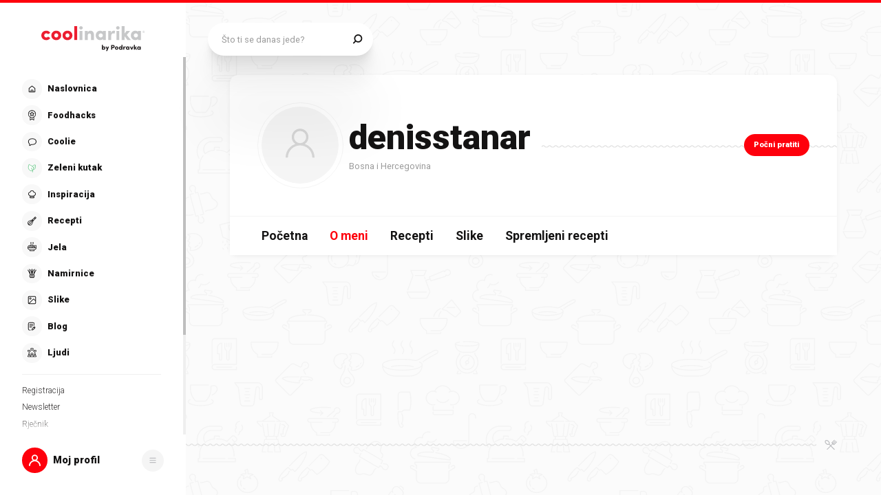

--- FILE ---
content_type: text/html; charset=utf-8
request_url: https://web.coolinarika.com/profil/denisstanar/o-meni
body_size: 220497
content:
<!DOCTYPE html><html lang="hr-HR"><head><meta charSet="utf-8"/><meta property="og:locale" content="hr_HR"/><meta property="og:site_name" content="Coolinarika"/><meta name="viewport" content="minimum-scale=1, initial-scale=1, width=device-width, shrink-to-fit=no"/><title>denisstanar: o meni - Coolinarika</title><meta name="robots" content="index,follow"/><meta name="googlebot" content="index,follow"/><meta property="og:url" content="https://web.coolinarika.com/profil/denisstanar/o-meni"/><meta property="og:type" content="website"/><meta property="og:title" content="denisstanar: o meni"/><meta property="og:image"/><meta property="og:image:width" content="1200"/><meta property="og:image:height" content="600"/><link rel="canonical" href="https://web.coolinarika.com/profil/denisstanar/o-meni"/><script type="application/ld+json">{
  "@context": "https://schema.org",
  "@type": "WebSite",
  "name": "Coolinarika",
  "url": "https://www.coolinarika.com"
}</script><script type="application/ld+json">{
  "@context": "https://schema.org",
  "@type": "WebPage",
  "name": "denisstanar: o meni",
  "publisher": {
    "@type": "Organization",
    "logo": {
      "@type": "ImageObject"
    },
    "name": "Coolinarika",
    "sameAs": [
      "https://www.facebook.com/coolinarika",
      "https://www.instagram.com/coolinarika/",
      "https://www.youtube.com/channel/UCZ1MWvP-76e-FzhWMMW8mxg"
    ],
    "url": "https://www.coolinarika.com"
  },
  "url": "https://www.coolinarika.com"
}</script><script type="application/ld+json">{
  "@context": "https://schema.org",
  "@type": "Organization",
  "name": "Coolinarika",
  "sameAs": [
    "https://www.facebook.com/coolinarika",
    "https://www.instagram.com/coolinarika/",
    "https://www.youtube.com/channel/UCZ1MWvP-76e-FzhWMMW8mxg"
  ],
  "url": "https://www.coolinarika.com"
}</script><script type="application/ld+json">{
  "@context": "https://schema.org",
  "@type": "ItemList",
  "url": "https://web.coolinarika.com/profil/denisstanar/o-meni"
}</script><meta name="next-head-count" content="18"/><link rel="apple-touch-icon" sizes="180x180" href="/favicon/apple-touch-icon.png"/><link rel="icon" type="image/png" sizes="32x32" href="/favicon/favicon-32x32.png"/><link rel="icon" type="image/png" sizes="16x16" href="/favicon/favicon-16x16.png"/><link rel="manifest" href="/favicon/site.webmanifest"/><link rel="mask-icon" href="/favicon/safari-pinned-tab.svg" color="#fe000c"/><link rel="shortcut icon" href="/favicon/favicon.ico"/><meta name="application-name" content="Coolinarika"/><meta name="apple-mobile-web-app-capable" content="yes"/><meta name="apple-mobile-web-app-status-bar-style" content="default"/><meta name="apple-mobile-web-app-title" content="Coolinarika"/><meta name="format-detection" content="telephone=no"/><meta name="mobile-web-app-capable" content="yes"/><meta name="msapplication-tap-highlight" content="no"/><meta name="msapplication-TileColor" content="#ffffff"/><meta name="msapplication-config" content="/favicon/browserconfig.xml"/><meta name="theme-color" content="#ffffff"/><link rel="preconnect" href="https://coolinarika-new.azureedge.net"/><link rel="preconnect" href="https://static.cdn.coolinarika.net"/><link rel="preconnect" href="https://podravka.io"/><link rel="preconnect" href="https://podravkaiovariations.blob.core.windows.net"/><link rel="preconnect" href="https://p.typekit.net"/><link rel="preconnect" href="https://api.coolinarika.com"/><link rel="dns-prefetch" href="https://lib.wtg-ads.com"/><link rel="dns-prefetch" href="https://fundingchoicesmessages.google.com"/><link rel="dns-prefetch" href="https://securepubads.g.doubleclick.net"/><link rel="dns-prefetch" href="https://www.googletagmanager.com"/><style type="text/css">.fresnel-container{margin:0;padding:0;}
@media not all and (min-width:0px) and (max-width:359.98px){.fresnel-at-xs{display:none!important;}}
@media not all and (min-width:360px) and (max-width:767.98px){.fresnel-at-sm{display:none!important;}}
@media not all and (min-width:768px) and (max-width:1023.98px){.fresnel-at-md{display:none!important;}}
@media not all and (min-width:1024px) and (max-width:1279.98px){.fresnel-at-lg{display:none!important;}}
@media not all and (min-width:1280px) and (max-width:1359.98px){.fresnel-at-xl{display:none!important;}}
@media not all and (min-width:1360px) and (max-width:1439.98px){.fresnel-at-bannerSmall{display:none!important;}}
@media not all and (min-width:1440px) and (max-width:1599.98px){.fresnel-at-xxl{display:none!important;}}
@media not all and (min-width:1600px) and (max-width:1649.98px){.fresnel-at-xxxl{display:none!important;}}
@media not all and (min-width:1650px){.fresnel-at-bannerLarge{display:none!important;}}
@media not all and (max-width:359.98px){.fresnel-lessThan-sm{display:none!important;}}
@media not all and (max-width:767.98px){.fresnel-lessThan-md{display:none!important;}}
@media not all and (max-width:1023.98px){.fresnel-lessThan-lg{display:none!important;}}
@media not all and (max-width:1279.98px){.fresnel-lessThan-xl{display:none!important;}}
@media not all and (max-width:1359.98px){.fresnel-lessThan-bannerSmall{display:none!important;}}
@media not all and (max-width:1439.98px){.fresnel-lessThan-xxl{display:none!important;}}
@media not all and (max-width:1599.98px){.fresnel-lessThan-xxxl{display:none!important;}}
@media not all and (max-width:1649.98px){.fresnel-lessThan-bannerLarge{display:none!important;}}
@media not all and (min-width:360px){.fresnel-greaterThan-xs{display:none!important;}}
@media not all and (min-width:768px){.fresnel-greaterThan-sm{display:none!important;}}
@media not all and (min-width:1024px){.fresnel-greaterThan-md{display:none!important;}}
@media not all and (min-width:1280px){.fresnel-greaterThan-lg{display:none!important;}}
@media not all and (min-width:1360px){.fresnel-greaterThan-xl{display:none!important;}}
@media not all and (min-width:1440px){.fresnel-greaterThan-bannerSmall{display:none!important;}}
@media not all and (min-width:1600px){.fresnel-greaterThan-xxl{display:none!important;}}
@media not all and (min-width:1650px){.fresnel-greaterThan-xxxl{display:none!important;}}
@media not all and (min-width:0px){.fresnel-greaterThanOrEqual-xs{display:none!important;}}
@media not all and (min-width:360px){.fresnel-greaterThanOrEqual-sm{display:none!important;}}
@media not all and (min-width:768px){.fresnel-greaterThanOrEqual-md{display:none!important;}}
@media not all and (min-width:1024px){.fresnel-greaterThanOrEqual-lg{display:none!important;}}
@media not all and (min-width:1280px){.fresnel-greaterThanOrEqual-xl{display:none!important;}}
@media not all and (min-width:1360px){.fresnel-greaterThanOrEqual-bannerSmall{display:none!important;}}
@media not all and (min-width:1440px){.fresnel-greaterThanOrEqual-xxl{display:none!important;}}
@media not all and (min-width:1600px){.fresnel-greaterThanOrEqual-xxxl{display:none!important;}}
@media not all and (min-width:1650px){.fresnel-greaterThanOrEqual-bannerLarge{display:none!important;}}
@media not all and (min-width:0px) and (max-width:359.98px){.fresnel-between-xs-sm{display:none!important;}}
@media not all and (min-width:0px) and (max-width:767.98px){.fresnel-between-xs-md{display:none!important;}}
@media not all and (min-width:0px) and (max-width:1023.98px){.fresnel-between-xs-lg{display:none!important;}}
@media not all and (min-width:0px) and (max-width:1279.98px){.fresnel-between-xs-xl{display:none!important;}}
@media not all and (min-width:0px) and (max-width:1359.98px){.fresnel-between-xs-bannerSmall{display:none!important;}}
@media not all and (min-width:0px) and (max-width:1439.98px){.fresnel-between-xs-xxl{display:none!important;}}
@media not all and (min-width:0px) and (max-width:1599.98px){.fresnel-between-xs-xxxl{display:none!important;}}
@media not all and (min-width:0px) and (max-width:1649.98px){.fresnel-between-xs-bannerLarge{display:none!important;}}
@media not all and (min-width:360px) and (max-width:767.98px){.fresnel-between-sm-md{display:none!important;}}
@media not all and (min-width:360px) and (max-width:1023.98px){.fresnel-between-sm-lg{display:none!important;}}
@media not all and (min-width:360px) and (max-width:1279.98px){.fresnel-between-sm-xl{display:none!important;}}
@media not all and (min-width:360px) and (max-width:1359.98px){.fresnel-between-sm-bannerSmall{display:none!important;}}
@media not all and (min-width:360px) and (max-width:1439.98px){.fresnel-between-sm-xxl{display:none!important;}}
@media not all and (min-width:360px) and (max-width:1599.98px){.fresnel-between-sm-xxxl{display:none!important;}}
@media not all and (min-width:360px) and (max-width:1649.98px){.fresnel-between-sm-bannerLarge{display:none!important;}}
@media not all and (min-width:768px) and (max-width:1023.98px){.fresnel-between-md-lg{display:none!important;}}
@media not all and (min-width:768px) and (max-width:1279.98px){.fresnel-between-md-xl{display:none!important;}}
@media not all and (min-width:768px) and (max-width:1359.98px){.fresnel-between-md-bannerSmall{display:none!important;}}
@media not all and (min-width:768px) and (max-width:1439.98px){.fresnel-between-md-xxl{display:none!important;}}
@media not all and (min-width:768px) and (max-width:1599.98px){.fresnel-between-md-xxxl{display:none!important;}}
@media not all and (min-width:768px) and (max-width:1649.98px){.fresnel-between-md-bannerLarge{display:none!important;}}
@media not all and (min-width:1024px) and (max-width:1279.98px){.fresnel-between-lg-xl{display:none!important;}}
@media not all and (min-width:1024px) and (max-width:1359.98px){.fresnel-between-lg-bannerSmall{display:none!important;}}
@media not all and (min-width:1024px) and (max-width:1439.98px){.fresnel-between-lg-xxl{display:none!important;}}
@media not all and (min-width:1024px) and (max-width:1599.98px){.fresnel-between-lg-xxxl{display:none!important;}}
@media not all and (min-width:1024px) and (max-width:1649.98px){.fresnel-between-lg-bannerLarge{display:none!important;}}
@media not all and (min-width:1280px) and (max-width:1359.98px){.fresnel-between-xl-bannerSmall{display:none!important;}}
@media not all and (min-width:1280px) and (max-width:1439.98px){.fresnel-between-xl-xxl{display:none!important;}}
@media not all and (min-width:1280px) and (max-width:1599.98px){.fresnel-between-xl-xxxl{display:none!important;}}
@media not all and (min-width:1280px) and (max-width:1649.98px){.fresnel-between-xl-bannerLarge{display:none!important;}}
@media not all and (min-width:1360px) and (max-width:1439.98px){.fresnel-between-bannerSmall-xxl{display:none!important;}}
@media not all and (min-width:1360px) and (max-width:1599.98px){.fresnel-between-bannerSmall-xxxl{display:none!important;}}
@media not all and (min-width:1360px) and (max-width:1649.98px){.fresnel-between-bannerSmall-bannerLarge{display:none!important;}}
@media not all and (min-width:1440px) and (max-width:1599.98px){.fresnel-between-xxl-xxxl{display:none!important;}}
@media not all and (min-width:1440px) and (max-width:1649.98px){.fresnel-between-xxl-bannerLarge{display:none!important;}}
@media not all and (min-width:1600px) and (max-width:1649.98px){.fresnel-between-xxxl-bannerLarge{display:none!important;}}</style><meta name="p:domain_verify" content="a204974c6343b3b51ba733218cf7e141"/><meta name="google-site-verification" content="TNbE9nXhkwCd2npfqAKiFehF3mx_4AtJsSsdeDJaMbg"/><meta property="fb:app_id" content="480567085366792"/><script async="" type="text/javascript">
                                    /* <![CDATA[ */
                                    (function() {
                                    window.dm=window.dm||{AjaxData:[]};
                                    window.dm.AjaxEvent=function(et,d,ssid,ad){
                                        dm.AjaxData.push({et:et,d:d,ssid:ssid,ad:ad});
                                        if(typeof window.DotMetricsObj != 'undefined') {DotMetricsObj.onAjaxDataUpdate?.();}
                                    };
                                    var d=document,
                                    h=d.getElementsByTagName('head')[0],
                                    s=d.createElement('script');
                                    s.type='text/javascript';
                                    s.async=true;
                                    s.src='https://script.dotmetrics.net/door.js?id=380';
                                    h.appendChild(s);
                                    }());
                                    /* ]]> */
                                    </script><script>
                                // Define dataLayer and the gtag function.
                                window.dataLayer = window.dataLayer || [];
                                function gtag() { dataLayer.push(arguments); }

                                // Set default consent to 'denied' as a placeholder
                                gtag('consent', 'default', {
                                    'ad_storage': 'denied',
                                    'ad_user_data': 'denied',
                                    'ad_personalization': 'denied',
                                    'analytics_storage': 'denied',
                                    'wait_for_update': 500
                                });
                            </script><script type="text/plain" data-category="analytics" data-service="google">
                                // Update consent to granted
                                gtag('consent', 'update', {
                                    'analytics_storage': 'granted'
                                });
                            </script><script type="text/plain" data-category="marketing" data-service="google">
                                // Update consent to granted
                                gtag('consent', 'update', {
                                    'ad_storage': 'granted',
                                    'ad_user_data': 'granted',
                                    'ad_personalization': 'granted',
                                });
                            </script><link rel="preload" href="https://static.cdn.coolinarika.net/_next/static/media/47cbc4e2adbc5db9-s.p.woff2" as="font" type="font/woff2" crossorigin="anonymous" data-next-font="size-adjust"/><link rel="preload" href="https://static.cdn.coolinarika.net/_next/static/css/b793b9457d48c0b1.css" as="style"/><link rel="stylesheet" href="https://static.cdn.coolinarika.net/_next/static/css/b793b9457d48c0b1.css" data-n-g=""/><noscript data-n-css=""></noscript><script defer="" nomodule="" src="https://static.cdn.coolinarika.net/_next/static/chunks/polyfills-c67a75d1b6f99dc8.js"></script><script src="https://static.cdn.coolinarika.net/_next/static/chunks/webpack-393c3262e52f4432.js" defer=""></script><script src="https://static.cdn.coolinarika.net/_next/static/chunks/framework-22b52409193a9a55.js" defer=""></script><script src="https://static.cdn.coolinarika.net/_next/static/chunks/main-79f0bbeb9bc79809.js" defer=""></script><script src="https://static.cdn.coolinarika.net/_next/static/chunks/pages/_app-d0816431c08dfd7e.js" defer=""></script><script src="https://static.cdn.coolinarika.net/_next/static/chunks/6996-d5a5dab9908ae5e2.js" defer=""></script><script src="https://static.cdn.coolinarika.net/_next/static/chunks/pages/profil/%5Busername%5D/o-meni-7e4957be2ba57fef.js" defer=""></script><script src="https://static.cdn.coolinarika.net/_next/static/h_qzFE5_J_xjwGpNsrL9E/_buildManifest.js" defer=""></script><script src="https://static.cdn.coolinarika.net/_next/static/h_qzFE5_J_xjwGpNsrL9E/_ssgManifest.js" defer=""></script></head><body><div id="__next"><style data-emotion="css-global 1rnvvli">html{box-sizing:border-box;min-height:100vh;webkit-overflow-scrolling:touch;-webkit-font-smoothing:antialiased;-moz-osx-font-smoothing:grayscale;text-rendering:optimizeLegibility;font-family:'__Roboto_1f7486','__Roboto_Fallback_1f7486',Helvetica,Verdana,Arial,sans-serif;--lc-widget-button-width:120px;--lc-widget-button-height:120px;--lc-widget-button-position-x:20px;--lc-widget-button-position-y:195px;--lc-widget-wrapper-y-position:315px;--lc-widget-wrapper-x-position:20px;font-size:100%;}@media (min-width:768px){html{font-size:clamp(80%, 0.834vw, 100%);}}body{margin:0;padding:0;min-width:320px;height:100%;webkit-overflow-scrolling:touch;line-height:1.6;letter-spacing:0;font-size:1rem;color:#141313;background-color:#FBFBFB;background-image:url(/images/background/body/main.svg);background-repeat:repeat;-webkit-background-position:top center;background-position:top center;}@media print{body{background-color:white;background-image:none;}}@media screen and (min-width: 0){body{font-size:1rem;}}@media screen and (min-width: 22.5em){body{font-size:1rem;}}@media screen and (min-width: 48em){body{font-size:1.125rem;}}@media screen and (min-width: 64em){body{font-size:1.125rem;}}@media screen and (min-width: 80em){body{font-size:1.375rem;}}@media screen and (min-width: 90em){body{font-size:1.375rem;}}*,*::before,*::after{box-sizing:border-box;}article,aside,footer,header,nav,section,figcaption,figure,main{display:block;}hr{box-sizing:content-box;height:0;overflow:visible;}pre,code,kbp,samp{font-family:monospace,monospace;font-size:1em;}b,strong{font-weight:700;}i,em{font-style:italic;}sub,sup{font-size:75%;line-height:0;position:relative;vertical-align:baseline;}sup{top:-0.5em;}sub{bottom:-0.25em;}a{background:transparent;color:#ED1C24;-webkit-text-decoration:underline;text-decoration:underline;}@supports (text-decoration-skip: objects){a{text-decoration-skip:objects;}}@supports not (text-decoration-skip: objects){a{text-decoration-skip-ink:auto;}}a:active,a:hover{outline-width:0;-webkit-text-decoration:none;text-decoration:none;}button,input{overflow:visible;}button,select{text-transform:none;}button,[type=reset],[type=submit]{-webkit-appearance:button;}button::-moz-focus-inner,[type=button]::-moz-focus-inner,[type=reset]::-moz-focus-inner,[type=submit]::-moz-focus-inner{border-style:none;padding:0;}button:-moz-focusring,[type=button]:-moz-focusring,[type=reset]:-moz-focusring,[type=submit]:-moz-focusring{outline:1px dotted ButtonText;}[type=number]::-webkit-inner-spin-button,[type=number]::-webkit-outer-spin-button{height:auto;}[type=search]{-webkit-appearance:textfield;-moz-appearance:textfield;-ms-appearance:textfield;appearance:textfield;outline-offset:-2px;}[type=search]::-webkit-search-cancel-button,[type=search]::-webkit-search-decoration{-webkit-appearance:none;-moz-appearance:none;-ms-appearance:none;appearance:none;}::-webkit-file-upload-button{-webkit-appearance:button;-moz-appearance:button;-ms-appearance:button;appearance:button;font:inherit;}details,menu{display:block;}summary{display:-webkit-box;display:-webkit-list-item;display:-ms-list-itembox;display:list-item;}canvas{display:inline-block;}template{display:none;}[hidden]{display:none;}button{display:inline-block;border:none;padding:0;margin:0;outline:0;-webkit-text-decoration:none;text-decoration:none;background-color:transparent;cursor:pointer;text-align:center;-webkit-appearance:none;-moz-appearance:none;-webkit-tap-highlight-color:transparent;-webkit-user-select:none;-moz-user-select:none;-ms-user-select:none;user-select:none;font-family:'__Roboto_1f7486','__Roboto_Fallback_1f7486',sans-serif;font-weight:900;line-height:1.4;}button:focus{outline:none;}button::-moz-focus-inner{border-style:none;}img{font-style:italic;max-width:100%;height:auto;vertical-align:middle;border-style:none;}picture{display:block;}h1,h2,h3,h4,h5,h6,p,blockquote{margin-top:0;margin-bottom:0;}iframe{margin:0;padding:0;border:0;font-size:100%;vertical-align:baseline;background:transparent;}.showForSr{position:absolute!important;width:1px;height:1px;padding:0;overflow:hidden;clip:rect(0, 0, 0, 0);white-space:nowrap;border:0;}.u-textLeft{text-align:left;}.u-textCenter{text-align:center;}.u-textRight{text-align:right;}.u-textJustify{text-align:justify;}.u-textUppercase{text-transform:uppercase;}.u-textUppercaseFirst::first-letter{text-transform:uppercase;}.u-textLowercase{text-transform:lowercase;}.u-textCapitalize{text-transform:capitalize;}.u-textTruncate{max-width:100%;overflow:hidden;text-overflow:ellipsis;white-space:nowrap;word-wrap:normal;}.u-textBreak{word-break:break-word;word-wrap:break-word;}.u-textNowrap{white-space:nowrap!important;}.no-padding{padding:0;}.u-formFullHeight{display:-webkit-box;display:-webkit-flex;display:-ms-flexbox;display:flex;-webkit-flex-direction:column;-ms-flex-direction:column;flex-direction:column;height:100%;width:100%;}.u-paragraphMargin p{margin-bottom:1.5rem;}h1{font-family:'__Roboto_1f7486','__Roboto_Fallback_1f7486',sans-serif;font-weight:900;line-height:1.2;font-size:2rem;}@media screen and (min-width: 0){h1{font-size:2rem;}}@media screen and (min-width: 22.5em){h1{font-size:2rem;}}@media screen and (min-width: 48em){h1{font-size:2.625rem;}}@media screen and (min-width: 64em){h1{font-size:2.625rem;}}@media screen and (min-width: 80em){h1{font-size:3.25rem;}}@media screen and (min-width: 90em){h1{font-size:3.25rem;}}h2{font-family:'__Roboto_1f7486','__Roboto_Fallback_1f7486',sans-serif;font-weight:900;line-height:1.2;font-size:1.75rem;}@media screen and (min-width: 0){h2{font-size:1.75rem;}}@media screen and (min-width: 22.5em){h2{font-size:1.75rem;}}@media screen and (min-width: 48em){h2{font-size:2.125rem;}}@media screen and (min-width: 64em){h2{font-size:2.125rem;}}@media screen and (min-width: 80em){h2{font-size:2.625rem;}}@media screen and (min-width: 90em){h2{font-size:2.625rem;}}h3{font-family:'__Roboto_1f7486','__Roboto_Fallback_1f7486',sans-serif;font-weight:900;line-height:1.2;font-size:1.5rem;}@media screen and (min-width: 0){h3{font-size:1.5rem;}}@media screen and (min-width: 22.5em){h3{font-size:1.5rem;}}@media screen and (min-width: 48em){h3{font-size:1.75rem;}}@media screen and (min-width: 64em){h3{font-size:1.75rem;}}@media screen and (min-width: 80em){h3{font-size:2rem;}}@media screen and (min-width: 90em){h3{font-size:2rem;}}h4{font-family:'__Roboto_1f7486','__Roboto_Fallback_1f7486',sans-serif;font-weight:900;line-height:1.2;font-size:1.25rem;}@media screen and (min-width: 0){h4{font-size:1.25rem;}}@media screen and (min-width: 22.5em){h4{font-size:1.25rem;}}@media screen and (min-width: 48em){h4{font-size:1.375rem;}}@media screen and (min-width: 64em){h4{font-size:1.375rem;}}@media screen and (min-width: 80em){h4{font-size:1.5rem;}}@media screen and (min-width: 90em){h4{font-size:1.5rem;}}h5{font-family:'__Roboto_1f7486','__Roboto_Fallback_1f7486',sans-serif;font-weight:900;line-height:1.2;font-size:1.25rem;}@media screen and (min-width: 0){h5{font-size:1.25rem;}}@media screen and (min-width: 22.5em){h5{font-size:1.25rem;}}@media screen and (min-width: 48em){h5{font-size:1.375rem;}}@media screen and (min-width: 64em){h5{font-size:1.375rem;}}@media screen and (min-width: 80em){h5{font-size:1.5rem;}}@media screen and (min-width: 90em){h5{font-size:1.5rem;}}h6{font-family:'__Roboto_1f7486','__Roboto_Fallback_1f7486',sans-serif;font-weight:900;line-height:1.2;font-size:1.25rem;}@media screen and (min-width: 0){h6{font-size:1.25rem;}}@media screen and (min-width: 22.5em){h6{font-size:1.25rem;}}@media screen and (min-width: 48em){h6{font-size:1.375rem;}}@media screen and (min-width: 64em){h6{font-size:1.375rem;}}@media screen and (min-width: 80em){h6{font-size:1.5rem;}}@media screen and (min-width: 90em){h6{font-size:1.5rem;}}p{font-family:'__Roboto_1f7486','__Roboto_Fallback_1f7486',sans-serif;font-weight:400;line-height:1.6;font-size:1rem;}@media screen and (min-width: 0){p{font-size:1rem;}}@media screen and (min-width: 22.5em){p{font-size:1rem;}}@media screen and (min-width: 48em){p{font-size:1.125rem;}}@media screen and (min-width: 64em){p{font-size:1.125rem;}}@media screen and (min-width: 80em){p{font-size:1.375rem;}}@media screen and (min-width: 90em){p{font-size:1.375rem;}}ul{font-family:'__Roboto_1f7486','__Roboto_Fallback_1f7486',sans-serif;font-weight:400;line-height:1.4;font-size:1rem;}@media screen and (min-width: 0){ul{font-size:1rem;}}@media screen and (min-width: 22.5em){ul{font-size:1rem;}}@media screen and (min-width: 48em){ul{font-size:1.125rem;}}@media screen and (min-width: 64em){ul{font-size:1.125rem;}}@media screen and (min-width: 80em){ul{font-size:1.375rem;}}@media screen and (min-width: 90em){ul{font-size:1.375rem;}}ol{font-family:'__Roboto_1f7486','__Roboto_Fallback_1f7486',sans-serif;font-weight:400;line-height:1.4;font-size:1rem;}@media screen and (min-width: 0){ol{font-size:1rem;}}@media screen and (min-width: 22.5em){ol{font-size:1rem;}}@media screen and (min-width: 48em){ol{font-size:1.125rem;}}@media screen and (min-width: 64em){ol{font-size:1.125rem;}}@media screen and (min-width: 80em){ol{font-size:1.375rem;}}@media screen and (min-width: 90em){ol{font-size:1.375rem;}}small{font-family:'__Roboto_1f7486','__Roboto_Fallback_1f7486',sans-serif;font-weight:400;font-size:0.875rem;}@media screen and (min-width: 0){small{font-size:0.875rem;}}@media screen and (min-width: 22.5em){small{font-size:0.875rem;}}@media screen and (min-width: 48em){small{font-size:1rem;}}@media screen and (min-width: 64em){small{font-size:1rem;}}@media screen and (min-width: 80em){small{font-size:1.125rem;}}@media screen and (min-width: 90em){small{font-size:1.125rem;}}caption{font-family:'__Roboto_1f7486','__Roboto_Fallback_1f7486',sans-serif;font-weight:400;line-height:1.6;font-size:0.875rem;}@media screen and (min-width: 0){caption{font-size:0.875rem;}}@media screen and (min-width: 22.5em){caption{font-size:0.875rem;}}@media screen and (min-width: 48em){caption{font-size:1rem;}}@media screen and (min-width: 64em){caption{font-size:1rem;}}@media screen and (min-width: 80em){caption{font-size:1.125rem;}}@media screen and (min-width: 90em){caption{font-size:1.125rem;}}input{font-family:'__Roboto_1f7486','__Roboto_Fallback_1f7486',sans-serif;font-weight:400;line-height:1.2;}textarea{font-family:'__Roboto_1f7486','__Roboto_Fallback_1f7486',sans-serif;font-weight:400;line-height:1.2;}select{font-family:'__Roboto_1f7486','__Roboto_Fallback_1f7486',sans-serif;font-weight:400;line-height:1.2;}blockquote{font-family:'__Roboto_1f7486','__Roboto_Fallback_1f7486',sans-serif;font-weight:300;line-height:1.6;font-style:italic;font-size:1rem;}@media screen and (min-width: 0){blockquote{font-size:1rem;}}@media screen and (min-width: 22.5em){blockquote{font-size:1rem;}}@media screen and (min-width: 48em){blockquote{font-size:1.375rem;}}@media screen and (min-width: 64em){blockquote{font-size:1.375rem;}}@media screen and (min-width: 80em){blockquote{font-size:1.75rem;}}@media screen and (min-width: 90em){blockquote{font-size:1.75rem;}}font-family:'__Roboto_1f7486','__Roboto_Fallback_1f7486',sans-serif;font{default:'__Roboto_1f7486','__Roboto_Fallback_1f7486';display:swap;}font weight{ultra-light:100px;extra-light:200px;light:300px;regular:400px;medium:500px;semi-bold:600px;bold:700px;black:900px;}font style{normal:normal;italic:italic;}font variant{normal:normal;small-caps:small-caps;}fontWeight{ultra-light:100px;extra-light:200px;light:300px;regular:400px;medium:500px;semi-bold:600px;bold:700px;black:900px;}root-font-size:16px;dl{font-size:1rem;}@media screen and (min-width: 0){dl{font-size:1rem;}}@media screen and (min-width: 22.5em){dl{font-size:1rem;}}@media screen and (min-width: 48em){dl{font-size:1.125rem;}}@media screen and (min-width: 64em){dl{font-size:1.125rem;}}@media screen and (min-width: 80em){dl{font-size:1.375rem;}}@media screen and (min-width: 90em){dl{font-size:1.375rem;}}table{font-size:1.125rem;width:100%;padding:0rem 1.875rem;margin-bottom:3.125rem;border-top:1px solid #E0E0E0;border-bottom:1px solid #E0E0E0;border-collapse:collapse;}@media screen and (min-width: 0){table{font-size:0.875rem;}}@media screen and (min-width: 22.5em){table{font-size:0.875rem;}}@media screen and (min-width: 48em){table{font-size:0.875rem;}}@media screen and (min-width: 64em){table{font-size:1.125rem;}}@media screen and (min-width: 80em){table{font-size:1.125rem;}}@media screen and (min-width: 90em){table{font-size:1.125rem;}}@media (max-width:767.95px){table{overflow-x:scroll;}}table tr{border-bottom:1px solid #E0E0E0;vertical-align:top;}table tr:last-of-type{border-bottom:none;}table tr:nth-of-type(odd){background:rgba(224, 224, 224, 0.4);}baseLayout desktop sidebar{width:clamp(270px, 18.125rem, 18.125rem);height:100vh;}baseLayout desktop topBar{spacing:2.5rem;}baseLayout mobile navigation bar{height:60px;}drawer hSpacing{desktop:60px;mobile:30px;}recipeUploader head height{desktop:74px;mobile:74px;}recipeUploader actionBar{height:60px;}borderRadius{small:0.25rem;medium:0.5rem;large:0.9375rem;larger:6.25rem;rounded:50%;}.tox .tox-menu{min-width:12em;}.tox .tox-collection--list .tox-collection__item--active{background-color:red;}.tox .tox-collection--list .tox-collection__item--active .tox-collection__item-label{color:red;}.tox .tox-collection--list .tox-collection__item--active .tox-collection__item-label .tox-autocompleter-highlight{font-weight:400;}.tox .tox-collection__item-container{min-width:10rem;}.tox .tox-collection__item-container .user-avatar{width:3rem;height:3rem;border-radius:100%;}.tox .tox-collection__item-container .tox-collection__item-label{margin-left:1rem;font-size:1rem;}.tox .tox-collection__item-container .tox-collection__item-label .tox-autocompleter-highlight{font-weight:900;}ol,ul{margin:0;padding:0;list-style-type:none;}th{padding:0.625rem;}td{padding:0.625rem;min-width:15.625rem;}@media (min-width:768px){td{min-width:9.375rem;}}.ReactQueryDevtools>button{height:50px!important;}@media (max-width:1023.95px){.ib-button-messaging.RIGHT_BOTTOM,.ib-eye-catcher__content-container.right{bottom:calc(3.75rem + 100px)!important;}}.ib-widget-wrapper.RIGHT_BOTTOM{right:100px!important;}@media (min-width:1024px){.ib-widget-wrapper.RIGHT_BOTTOM{right:20px!important;}}</style><style data-emotion="css ctcd1r">.css-ctcd1r{-webkit-transform:translateZ(0);-moz-transform:translateZ(0);-ms-transform:translateZ(0);transform:translateZ(0);position:fixed;top:0;left:0;width:100%;background-color:#FE000C;height:0.1875rem;z-index:400;}@media (min-width:768px){.css-ctcd1r{height:0.3125rem;}}@media print{.css-ctcd1r{display:none;}}</style><div class="css-ctcd1r"></div><style data-emotion="css 1xwc2tk">.css-1xwc2tk{margin:0;}@media (min-width:1024px){.css-1xwc2tk{margin-left:clamp(270px, 18.125rem, 18.125rem);}}</style><main class="css-1xwc2tk"><div class="fresnel-container fresnel-lessThan-lg "><style data-emotion="css 1igj1cl">.css-1igj1cl{display:block;}@media (min-width:1024px){.css-1igj1cl{display:none;}}@media print{.css-1igj1cl{display:none;}}</style><div class="css-1igj1cl"><style data-emotion="css fww650">.css-fww650{position:fixed;left:0;bottom:0;display:-webkit-box;display:-webkit-flex;display:-ms-flexbox;display:flex;-webkit-flex-direction:row;-ms-flex-direction:row;flex-direction:row;-webkit-align-items:center;-webkit-box-align:center;-ms-flex-align:center;align-items:center;-webkit-box-pack:justify;-webkit-justify-content:space-between;justify-content:space-between;width:100%;z-index:551;background:#FFFFFF;box-shadow:0 -2px 16px rgba(0, 0, 0, 0.08);height:3.75rem;}.css-fww650 .navBar_itemSeparator{-webkit-flex-shrink:0;-ms-flex-negative:0;flex-shrink:0;width:5px;max-height:1.75rem;height:100%;display:-webkit-box;display:-webkit-flex;display:-ms-flexbox;display:flex;-webkit-flex-direction:column;-ms-flex-direction:column;flex-direction:column;-webkit-box-pack:center;-ms-flex-pack:center;-webkit-justify-content:center;justify-content:center;-webkit-align-items:center;-webkit-box-align:center;-ms-flex-align:center;align-items:center;color:#D6D6D6;overflow:hidden;pointer-events:none;}.css-fww650 .navBar_itemSeparator svg{-webkit-transform:rotate(90deg);-moz-transform:rotate(90deg);-ms-transform:rotate(90deg);transform:rotate(90deg);width:2.5rem;height:5px;}.css-fww650 .navBar_itemSeparator svg path{fill:currentColor;}@media print{.css-fww650{display:none;}}</style><div class="css-fww650"><style data-emotion="css 1hsefbc">.css-1hsefbc{width:100%;height:100%;display:-webkit-box;display:-webkit-flex;display:-ms-flexbox;display:flex;-webkit-flex-direction:column;-ms-flex-direction:column;flex-direction:column;}.css-1hsefbc a{width:100%;height:100%;-webkit-text-decoration:none!important;text-decoration:none!important;}.css-1hsefbc .barNav_item{position:relative;display:-webkit-box;display:-webkit-flex;display:-ms-flexbox;display:flex;-webkit-flex-direction:column;-ms-flex-direction:column;flex-direction:column;-webkit-align-items:center;-webkit-box-align:center;-ms-flex-align:center;align-items:center;-webkit-box-pack:center;-ms-flex-pack:center;-webkit-justify-content:center;justify-content:center;height:100%;min-height:3.75rem;cursor:pointer;overflow:hidden;color:#141313;}.css-1hsefbc .barNav_itemIcon{-webkit-flex-shrink:0;-ms-flex-negative:0;flex-shrink:0;display:-webkit-box;display:-webkit-flex;display:-ms-flexbox;display:flex;-webkit-flex-direction:column;-ms-flex-direction:column;flex-direction:column;-webkit-align-items:center;-webkit-box-align:center;-ms-flex-align:center;align-items:center;-webkit-box-pack:center;-ms-flex-pack:center;-webkit-justify-content:center;justify-content:center;width:2.5rem;height:2.5rem;font-size:2.875rem;transition-duration:300ms;transition-timing-function:ease-in-out;transition-delay:0ms;transition-property:color;overflow:hidden;}.css-1hsefbc .barNav_itemIcon svg path{fill:currentColor;}.css-1hsefbc .barNav_itemIndicator{display:block;position:absolute;left:50%;bottom:0.75rem;margin-left:-0.125rem;width:4px;height:4px;border-radius:100%;transition-duration:300ms;transition-timing-function:ease-in-out;transition-delay:0ms;transition-property:transform,background-color;pointer-events:none;-webkit-transform:translateY(1.875rem);-moz-transform:translateY(1.875rem);-ms-transform:translateY(1.875rem);transform:translateY(1.875rem);}</style><div class="css-1hsefbc"><span><a title="Naslovnica" href="/"><span class="barNav_item" role="presentation" title="Naslovnica"><span class="barNav_itemIcon"><style data-emotion="css 11qxqh7">.css-11qxqh7{display:-webkit-inline-box;display:-webkit-inline-flex;display:-ms-inline-flexbox;display:inline-flex;vertical-align:middle;-webkit-user-select:none;-moz-user-select:none;-ms-user-select:none;user-select:none;-webkit-flex-shrink:0;-ms-flex-negative:0;flex-shrink:0;font-size:inherit;}</style><span color="text.default" class="css-11qxqh7"><style data-emotion="css 82n8sf">.css-82n8sf{display:-webkit-inline-box;display:-webkit-inline-flex;display:-ms-inline-flexbox;display:inline-flex;vertical-align:middle;width:1em;height:1em;-webkit-user-select:none;-moz-user-select:none;-ms-user-select:none;user-select:none;-webkit-flex-shrink:0;-ms-flex-negative:0;flex-shrink:0;font-size:inherit;}</style><svg class="css-82n8sf" focusable="false" viewBox="0 0 36 36" color="text.default" aria-hidden="true"><path d="M17.232 12.278a1.2 1.2 0 011.536 0l4.8 4A1.2 1.2 0 0124 17.2v5.419a1.2 1.2 0 01-1.2 1.2h-9.6a1.2 1.2 0 01-1.2-1.2V17.2a1.2 1.2 0 01.432-.922l4.8-4zM18 13.2l-4.8 4v5.419h2.4v-2.1a1.2 1.2 0 011.2-1.2h2.4a1.2 1.2 0 011.2 1.2v2.1h2.4V17.2l-4.8-4zm1.2 9.419v-2.1h-2.4v2.1h2.4z"></path></svg></span></span><span class="barNav_itemIndicator"></span></span></a></span></div><div class="css-1hsefbc"><span><a title="Inspiracija" href="/inspiracija"><span class="barNav_item" role="presentation" title="Inspiracija"><span class="barNav_itemIcon"><span color="text.default" class="css-11qxqh7"><svg class="css-82n8sf" focusable="false" viewBox="0 0 36 36" color="text.default" aria-hidden="true"><path d="M21.92 13.941a4.083 4.083 0 00-7.84 0 3.5 3.5 0 00-.162 6.925v3.547a.583.583 0 00.583.583h6.998a.583.583 0 00.583-.583v-3.547a3.5 3.5 0 00-.162-6.925zm-6.836 9.89v-1.167h5.832v1.166h-5.832zm6.415-4.083a.583.583 0 00-.583.583v1.166H19.75v-1.166h-1.167v1.166h-1.166v-1.166H16.25v1.166h-1.166v-1.166a.584.584 0 00-.583-.583 2.333 2.333 0 01-.002-4.666l.04.002a.586.586 0 00.586-.487 2.916 2.916 0 015.75 0 .584.584 0 00.585.487l.04-.002a2.333 2.333 0 110 4.666z"></path></svg></span></span><span class="barNav_itemIndicator"></span></span></a></span></div><style data-emotion="css 1xx8pdn">.css-1xx8pdn{width:100%;height:100%;display:-webkit-box;display:-webkit-flex;display:-ms-flexbox;display:flex;-webkit-flex-direction:column;-ms-flex-direction:column;flex-direction:column;}.css-1xx8pdn a{width:100%;height:100%;-webkit-text-decoration:none!important;text-decoration:none!important;}.css-1xx8pdn .barNav_item{position:relative;display:-webkit-box;display:-webkit-flex;display:-ms-flexbox;display:flex;-webkit-flex-direction:column;-ms-flex-direction:column;flex-direction:column;-webkit-align-items:center;-webkit-box-align:center;-ms-flex-align:center;align-items:center;-webkit-box-pack:center;-ms-flex-pack:center;-webkit-justify-content:center;justify-content:center;height:100%;min-height:3.75rem;cursor:pointer;overflow:hidden;color:#141313;}.css-1xx8pdn .barNav_itemIcon{-webkit-flex-shrink:0;-ms-flex-negative:0;flex-shrink:0;display:-webkit-box;display:-webkit-flex;display:-ms-flexbox;display:flex;-webkit-flex-direction:column;-ms-flex-direction:column;flex-direction:column;-webkit-align-items:center;-webkit-box-align:center;-ms-flex-align:center;align-items:center;-webkit-box-pack:center;-ms-flex-pack:center;-webkit-justify-content:center;justify-content:center;width:2.5rem;height:2.5rem;font-size:2.875rem;transition-duration:300ms;transition-timing-function:ease-in-out;transition-delay:0ms;transition-property:color;overflow:hidden;}.css-1xx8pdn .barNav_itemIcon svg path{fill:currentColor;}.css-1xx8pdn .barNav_itemIndicator{display:block;position:absolute;left:50%;bottom:0.75rem;margin-left:-0.5rem;width:4px;height:4px;border-radius:100%;transition-duration:300ms;transition-timing-function:ease-in-out;transition-delay:0ms;transition-property:transform,background-color;pointer-events:none;-webkit-transform:translateY(1.875rem);-moz-transform:translateY(1.875rem);-ms-transform:translateY(1.875rem);transform:translateY(1.875rem);}</style><div class="css-1xx8pdn"><span><a title="Recepti" href="/recepti/novi"><span class="barNav_item" role="presentation" title="Recepti"><span class="barNav_itemIcon"><span color="text.default" class="css-11qxqh7"><svg class="css-82n8sf" focusable="false" viewBox="0 0 36 36" color="text.default" aria-hidden="true"><path d="M26 12.247L23.753 10l-5.24 5.24-5.949 2.372-.024.01c-.147.068-.4.212-.427.229l-.012.006a4.4 4.4 0 00-.816 6.858A4.381 4.381 0 0014.392 26c1.125 0 2.25-.428 3.107-1.285.248-.247.59-.738.629-.794l.011-.016.01-.018c.017-.028.16-.28.23-.427l2.38-5.973L26 12.247zm-6.569 3.4l2.89-2.89.922.922-2.89 2.89-.922-.921zm5.244-3.4l-.77.769-.92-.921.768-.77.922.922zm-12.727 6.917c.192-.193.406-.362.637-.504.09-.052.254-.142.34-.183l5.727-2.283.045.045-4.752 3.36a7.17 7.17 0 00-1.822 1.877 6.139 6.139 0 00-.8 1.724 3.463 3.463 0 01.625-4.036zm6.464-1.576l-2.776 3.926c-.875 1.236-2.212 2.133-3.503 2.353.22-1.29 1.117-2.628 2.353-3.503l3.926-2.776zm-.889 5.488a6.83 6.83 0 01-.177.327c-.1.144-.356.496-.51.65a3.463 3.463 0 01-4.036.624 6.14 6.14 0 001.724-.8 7.168 7.168 0 001.877-1.822l3.36-4.752.045.045-2.283 5.728z"></path></svg></span></span><span class="barNav_itemIndicator"></span></span></a></span></div><div class="css-1hsefbc"><span class="barNav_item" role="presentation" title="Pretraga"><span class="barNav_itemIcon"><style data-emotion="css cmhp10">.css-cmhp10{display:-webkit-inline-box;display:-webkit-inline-flex;display:-ms-inline-flexbox;display:inline-flex;vertical-align:middle;-webkit-user-select:none;-moz-user-select:none;-ms-user-select:none;user-select:none;-webkit-flex-shrink:0;-ms-flex-negative:0;flex-shrink:0;font-size:2.5rem;}</style><span color="text.default" size="40" class="css-cmhp10"><svg class="css-82n8sf" focusable="false" viewBox="0 0 36 36" color="text.default" aria-hidden="true"><path fill-rule="evenodd" clip-rule="evenodd" d="M26.5 16.5a7.5 7.5 0 01-11.843 6.115 1.013 1.013 0 01-.02.021l-3 3a.9.9 0 11-1.273-1.272l2.96-2.961A7.5 7.5 0 1126.5 16.5zm-1.5 0a6 6 0 11-12 0 6 6 0 0112 0z"></path></svg></span></span><span class="barNav_itemIndicator"></span></span></div><div class="css-1hsefbc"><span class="barNav_item" role="presentation" title="Izbornik"><span class="barNav_itemIcon"><span color="text.default" class="css-11qxqh7"><svg class="css-82n8sf" focusable="false" viewBox="0 0 36 36" color="text.default" aria-hidden="true"><path d="M12 18c0-.46.384-.833.857-.833h10.286c.473 0 .857.373.857.833 0 .46-.384.833-.857.833H12.857A.846.846 0 0112 18zM12 13.833c0-.46.384-.833.857-.833h10.286c.473 0 .857.373.857.833 0 .46-.384.834-.857.834H12.857a.846.846 0 01-.857-.834zM12 22.167c0-.46.384-.834.857-.834h10.286c.473 0 .857.373.857.834 0 .46-.384.833-.857.833H12.857a.846.846 0 01-.857-.833z"></path></svg></span></span><span class="barNav_itemIndicator"></span></span></div><div class="navBar_itemSeparator" aria-hidden="true"><svg class="css-82n8sf" focusable="false" viewBox="0 0 40 5" color="inherit" aria-hidden="true"><path d="M.47 3.47a.75.75 0 101.06 1.06L.47 3.47zm37 1.06a.75.75 0 101.06-1.06l-1.06 1.06zm-5.086-2.126l-.501-.557.501.557zm4.129.109l-.53.53.53-.53zm-5.006.68l.502.558-.502-.557zm-9.02-.68l-.53-.53.53.53zm-5.108.866l-.53.53.53-.53zm4.242 0l.53.53-.53-.53zM12.38 2.62l.53.53-.53-.53zm4.242 0l-.53.53.53-.53zM7.38 3.38l-.53.53.53-.53zm4.242 0l-.53-.53.53.53zm-5-.758l-.53.53.53-.53zm-5.09 1.91l1.378-1.38-1.06-1.06L.468 3.47 1.53 4.53zm4.56-1.38l.757.758 1.061-1.06-.757-.758-1.061 1.06zm6.06.758l.758-.757-1.06-1.061-.758.757 1.06 1.061zm3.94-.757l.757.757 1.061-1.06-.757-.758-1.061 1.06zm6.06.757l.867-.866-1.06-1.06-.867.865 1.06 1.061zm3.963-.947l.877.79 1.004-1.116-.878-.79-1.003 1.116zm5.895.79l.877-.79-1.003-1.115-.878.79L32.01 3.75zm3.973-.71L37.47 4.53l1.06-1.06-1.487-1.488-1.06 1.06zm-3.096-.08a2.25 2.25 0 013.096.08l1.06-1.06a3.75 3.75 0 00-5.16-.135l1.004 1.115zm-5.895.79a3.75 3.75 0 005.018 0l-1.004-1.116a2.25 2.25 0 01-3.01 0L26.99 3.751zm-3.973-.71a2.25 2.25 0 013.096-.08l1.003-1.115a3.75 3.75 0 00-5.16.135l1.06 1.06zm-6.17.867a3.75 3.75 0 005.304 0l-1.061-1.06a2.25 2.25 0 01-3.182 0l-1.06 1.06zm-3.939-.757a2.25 2.25 0 013.182 0l1.06-1.061a3.75 3.75 0 00-5.303 0l1.061 1.06zm-6.06.757a3.75 3.75 0 005.303 0l-1.061-1.06a2.25 2.25 0 01-3.182 0l-1.06 1.06zm-3.94-.757a2.25 2.25 0 013.182 0l1.06-1.061a3.75 3.75 0 00-5.303 0l1.061 1.06z" fill="#141313"></path></svg></div><style data-emotion="css bomvge">.css-bomvge{position:relative;width:100%;height:100%;z-index:2;padding:0;background:none;text-align:center;cursor:pointer;}.css-bomvge a{-webkit-text-decoration:none;text-decoration:none;color:#141313;}.css-bomvge .userNav_inner{padding:0.625rem;display:-webkit-box;display:-webkit-flex;display:-ms-flexbox;display:flex;-webkit-flex-direction:row;-ms-flex-direction:row;flex-direction:row;-webkit-align-items:center;-webkit-box-align:center;-ms-flex-align:center;align-items:center;height:100%;-webkit-box-pack:center;-ms-flex-pack:center;-webkit-justify-content:center;justify-content:center;cursor:pointer;}.css-bomvge .userNav_avatar{-webkit-flex-shrink:0;-ms-flex-negative:0;flex-shrink:0;position:relative;width:2.375rem;height:2.375rem;margin:0;padding:0.0625rem;border-radius:100%;background:#FE000C;}@media (min-width:1600px){.css-bomvge .userNav_avatar{width:3.75rem;height:3.75rem;}}.css-bomvge .userNav_avatar::after{content:"";display:block;position:absolute;z-index:1;top:-0.125rem;left:-0.125rem;width:calc(100% + 0.25rem);height:calc(100% + 0.25rem);border-style:solid;border-width:0.125rem;border-color:#FE000C;border-radius:100%;pointer-events:none;transition-duration:300ms;transition-timing-function:ease-in-out;transition-delay:0ms;transition-property:transform,opacity;-webkit-transform:scale(0.8);-moz-transform:scale(0.8);-ms-transform:scale(0.8);transform:scale(0.8);opacity:0;}.css-bomvge .userNav_avatarWrap{position:relative;z-index:2;display:-webkit-box;display:-webkit-flex;display:-ms-flexbox;display:flex;-webkit-flex-direction:column;-ms-flex-direction:column;flex-direction:column;-webkit-align-items:center;-webkit-box-align:center;-ms-flex-align:center;align-items:center;-webkit-box-pack:center;-ms-flex-pack:center;-webkit-justify-content:center;justify-content:center;width:100%;height:100%;border-radius:100%;font-size:1.375rem;color:#FFFFFF;}.css-bomvge .userNav_avatarWrap svg path{fill:currentColor;}.css-bomvge .userNav_info{display:-webkit-box;display:-webkit-flex;display:-ms-flexbox;display:flex;-webkit-flex-direction:column;-ms-flex-direction:column;flex-direction:column;-webkit-align-items:flex-start;-webkit-box-align:flex-start;-ms-flex-align:flex-start;align-items:flex-start;line-height:1.4;}.css-bomvge .userNav_infoLabel{font-size:1.125rem;font-weight:900;}.css-bomvge .userNav_infoName{font-size:0.875rem;color:#9B9B9B;}.css-bomvge .userNav_action{-webkit-flex-shrink:0;-ms-flex-negative:0;flex-shrink:0;margin-left:auto;padding-left:0.625rem;}.css-bomvge .userNav_actionBtn{width:2.5rem;height:2.5rem;}</style><div class="css-bomvge"><div class="userNav_inner" role="button" tabindex="0"><div class="userNav_avatar"><div class="userNav_avatarWrap"><span color="text.default" class="css-11qxqh7"><svg class="css-82n8sf" focusable="false" viewBox="0 0 32 32" color="text.default" aria-hidden="true"><path fill-rule="evenodd" clip-rule="evenodd" d="M15.99 14.88a3.5 3.5 0 100-7 3.5 3.5 0 000 7zm0 2.38a5.88 5.88 0 100-11.76 5.88 5.88 0 000 11.76z"></path><path fill-rule="evenodd" clip-rule="evenodd" d="M15.99 17.89a8.61 8.61 0 00-8.61 8.61H5c0-6.07 4.92-10.99 10.99-10.99s10.99 4.92 10.99 10.99H24.6a8.61 8.61 0 00-8.61-8.61z"></path></svg></span></div></div></div></div></div><style data-emotion="css id4xaj">.css-id4xaj .mobileNavigationPanel{position:fixed;left:0;bottom:0;right:0;z-index:499;width:100%;height:100%;overflow:hidden;background:#FFFFFF;padding-bottom:3.75rem;}.css-id4xaj .mobileNavigationPanel_inner{width:100%;height:100%;overflow-y:auto;}.css-id4xaj .mobileNavigationPanel_close{position:absolute;z-index:1;right:1.875rem;top:1.875rem;}</style><div class="css-id4xaj"><div class="mobileNavigationPanel" style="transform:translateX(0px) translateY(100%) translateZ(0)"><div class="mobileNavigationPanel_inner"><style data-emotion="css wddvv1">.css-wddvv1{width:100%;height:100%;}@media (min-width:1024px){.css-wddvv1 .navigationMenu_container .ScrollbarsCustom-Content{display:-webkit-box;display:-webkit-flex;display:-ms-flexbox;display:flex;-webkit-flex-direction:column;-ms-flex-direction:column;flex-direction:column;height:100%;}}.css-wddvv1 .navigationMenu_nav{display:-webkit-box;display:-webkit-flex;display:-ms-flexbox;display:flex;-webkit-flex-direction:column;-ms-flex-direction:column;flex-direction:column;height:100%;padding:1.875rem;}@media (min-width:1024px){.css-wddvv1 .navigationMenu_nav{padding:2.5rem;padding-bottom:0;}}.css-wddvv1 .navigationMenu_navList{padding-top:1.25rem;padding-bottom:1.25rem;border-top:1px solid;border-color:rgba(214, 214, 214, 0.4);}@media (min-width:768px){.css-wddvv1 .navigationMenu_navList{padding-top:1.25rem;padding-bottom:1.25rem;}}@media (min-width:1600px){.css-wddvv1 .navigationMenu_navList{padding-top:NaNrem;padding-bottom:NaNrem;}}.css-wddvv1 .navigationMenu_navList:first-of-type{border:none;padding-top:0;}.css-wddvv1 .navigationMenu_navList:last-of-type{padding-bottom:0;}@media (min-width:1024px){.css-wddvv1 .navigationMenu_navList:last-of-type{padding-bottom:2.5rem;}}.css-wddvv1 .navigationMenu_navList.isBottom{margin-top:auto;}.css-wddvv1 .navigationMenu_navList>li{margin-bottom:0.75rem;}@media (min-width:1600px){.css-wddvv1 .navigationMenu_navList>li{margin-bottom:0.9375rem;}}.css-wddvv1 .navigationMenu_navList>li:last-of-type{margin-bottom:0;}</style><div class="css-wddvv1"><style data-emotion="css opz0y6">.css-opz0y6{width:100%;height:100%;}.css-opz0y6 .ScrollbarsCustom{position:relative;width:100%;height:100%;}.css-opz0y6 .ScrollbarsCustom.trackYVisible::before,.css-opz0y6 .ScrollbarsCustom.trackYVisible::after{display:block;pointer-events:none;position:absolute;left:0;width:calc(100% - 0.3125rem);height:0.9375rem;z-index:40;background:linear-gradient(180deg, rgba(255, 255, 255, 0) 0%, #FFFFFF 100%);}@media (min-width:768px){.css-opz0y6 .ScrollbarsCustom.trackYVisible::before,.css-opz0y6 .ScrollbarsCustom.trackYVisible::after{height:2.1875rem;}}.css-opz0y6 .ScrollbarsCustom.trackYVisible::before{content:"";-webkit-transform:rotate(180deg);-moz-transform:rotate(180deg);-ms-transform:rotate(180deg);transform:rotate(180deg);top:0;}.css-opz0y6 .ScrollbarsCustom.trackYVisible::after{content:"";bottom:0;}.css-opz0y6 .ScrollbarsCustom .ScrollbarsCustom-Wrapper{position:absolute;top:0;left:0;bottom:0;right:0.3125rem;width:calc(100% - 0.3125rem);height:100%;overflow:hidden;}.css-opz0y6 .ScrollbarsCustom .ScrollbarsCustom-Content{box-sizing:border-box;}.css-opz0y6 .ScrollbarsCustom .ScrollbarsCustom-Track{position:absolute;overflow:hidden;border-radius:0;background:#EFEFEF;-webkit-user-select:none;-moz-user-select:none;-ms-user-select:none;user-select:none;}.css-opz0y6 .ScrollbarsCustom .ScrollbarsCustom-Track.ScrollbarsCustom-TrackY{width:0.3125rem;height:100%;top:0;right:0;}.css-opz0y6 .ScrollbarsCustom .ScrollbarsCustom-Track.ScrollbarsCustom-TrackX{height:0.3125rem;width:100%;bottom:0;left:0;}.css-opz0y6 .ScrollbarsCustom .ScrollbarsCustom-Thumb{cursor:pointer;border-radius:0;background:#BEBEBE;}.css-opz0y6 .ScrollbarsCustom .ScrollbarsCustom-Thumb.ScrollbarsCustom-ThumbY{width:100%;height:0;}.css-opz0y6 .ScrollbarsCustom .ScrollbarsCustom-Thumb.ScrollbarsCustom-ThumbX{height:100%;width:0;}@media print{.css-opz0y6 .ScrollbarsCustom-Wrapper{position:static!important;height:auto!important;}.css-opz0y6 .ScrollbarsCustom-Scroller{position:static!important;}.css-opz0y6 .ScrollbarsCustom{overflow:visible!important;}}</style><div class="navigationMenu_container css-opz0y6"><div class="ScrollbarsCustom" style="position:relative"><div class="ScrollbarsCustom-Wrapper" style="position:absolute;overflow:hidden"><div class="ScrollbarsCustom-Scroller" style="position:absolute;top:0;left:0;bottom:0;right:0;-webkit-overflow-scrolling:touch;overflow-y:hidden;overflow-x:hidden"><div class="ScrollbarsCustom-Content" style="padding:0.05px"><nav class="navigationMenu_nav"><ul class="navigationMenu_navList"><li><style data-emotion="css 1bvzkvn">.css-1bvzkvn{width:100%;display:-webkit-box;display:-webkit-flex;display:-ms-flexbox;display:flex;-webkit-flex-direction:column;-ms-flex-direction:column;flex-direction:column;}.css-1bvzkvn a{width:100%;height:100%;-webkit-text-decoration:none!important;text-decoration:none!important;}.css-1bvzkvn .navItem{position:relative;display:-webkit-box;display:-webkit-flex;display:-ms-flexbox;display:flex;-webkit-flex-direction:row;-ms-flex-direction:row;flex-direction:row;-webkit-align-items:center;-webkit-box-align:center;-ms-flex-align:center;align-items:center;font-weight:900;line-height:1.3;font-size:1rem;color:#141313;transition-duration:300ms;transition-timing-function:ease-in-out;transition-delay:0ms;transition-property:color;cursor:pointer;}@media screen and (min-width: 0){.css-1bvzkvn .navItem{font-size:1rem;}}@media screen and (min-width: 22.5em){.css-1bvzkvn .navItem{font-size:1rem;}}@media screen and (min-width: 48em){.css-1bvzkvn .navItem{font-size:0.9375rem;}}@media screen and (min-width: 64em){.css-1bvzkvn .navItem{font-size:0.9375rem;}}@media screen and (min-width: 80em){.css-1bvzkvn .navItem{font-size:1rem;}}@media screen and (min-width: 90em){.css-1bvzkvn .navItem{font-size:1.1875rem;}}@media screen and (min-width: 100em){.css-1bvzkvn .navItem{font-size:0.9375rem;}}.css-1bvzkvn .navItem:hover{color:#141313;}.css-1bvzkvn .navItem:hover .navItem_icon{background-color:#FE000C;color:#FFFFFF;}.css-1bvzkvn .navItemButton{-webkit-box-pack:start;-ms-flex-pack:start;-webkit-justify-content:flex-start;justify-content:flex-start;-webkit-align-self:flex-start;-ms-flex-item-align:flex-start;align-self:flex-start;width:auto;height:auto;padding-top:0.375rem;padding-bottom:0.375rem;font-size:1.125rem;}@media screen and (min-width: 0){.css-1bvzkvn .navItemButton{font-size:1.125rem;}}@media screen and (min-width: 22.5em){.css-1bvzkvn .navItemButton{font-size:1.125rem;}}@media screen and (min-width: 48em){.css-1bvzkvn .navItemButton{font-size:0.9375rem;}}@media screen and (min-width: 64em){.css-1bvzkvn .navItemButton{font-size:0.9375rem;}}@media screen and (min-width: 80em){.css-1bvzkvn .navItemButton{font-size:0.9375rem;}}@media screen and (min-width: 90em){.css-1bvzkvn .navItemButton{font-size:1.125rem;}}@media screen and (min-width: 100em){.css-1bvzkvn .navItemButton{font-size:0.9375rem;}}.css-1bvzkvn .navItemButton .btn_icon{margin:-0.625rem 0rem -0.625rem -0.625rem;font-size:2.25rem;}@media (max-width:767.95px){.css-1bvzkvn .navItemButton .btn_icon{margin-right:0.5rem;}}.css-1bvzkvn .navItem_icon{-webkit-flex-shrink:0;-ms-flex-negative:0;flex-shrink:0;display:-webkit-box;display:-webkit-flex;display:-ms-flexbox;display:flex;-webkit-flex-direction:column;-ms-flex-direction:column;flex-direction:column;-webkit-align-items:center;-webkit-box-align:center;-ms-flex-align:center;align-items:center;-webkit-box-pack:center;-ms-flex-pack:center;-webkit-justify-content:center;justify-content:center;margin-right:0.75rem;border-radius:100%;width:2.5rem;height:2.5rem;font-size:2.5rem;background-color:#F8F8F8;color:#141313;transition-duration:300ms;transition-timing-function:ease-in-out;transition-delay:0ms;transition-property:color,background-color;overflow:hidden;}@media (min-width:768px){.css-1bvzkvn .navItem_icon{margin-right:0.625rem;width:2.25rem;height:2.25rem;font-size:2.25rem;}}.css-1bvzkvn .navItem_icon svg path{fill:currentColor;}.css-1bvzkvn .navItem_label small{font-size:0.625rem;font-weight:300;}.css-1bvzkvn .navItem_notifications{display:-webkit-inline-box;display:-webkit-inline-flex;display:-ms-inline-flexbox;display:inline-flex;-webkit-flex-direction:columns;-ms-flex-direction:columns;flex-direction:columns;-webkit-flex-shrink:0;-ms-flex-negative:0;flex-shrink:0;vertical-align:middle;-webkit-align-items:center;-webkit-box-align:center;-ms-flex-align:center;align-items:center;-webkit-box-pack:center;-ms-flex-pack:center;-webkit-justify-content:center;justify-content:center;height:1.25rem;min-width:1.25rem;border-radius:1.25rem;margin:-0.3125rem 0rem -0.25rem 0.3125rem;padding:0.125rem 0.25rem 0.3125rem 0.25rem;background:#FE000C;color:#FFFFFF;font-size:0.8125rem;line-height:1;font-weight:900;text-align:center;}.css-1bvzkvn .navItem_children{overflow:hidden;}.css-1bvzkvn .navItem_children ul{padding-top:0.625rem;padding-left:3.25rem;}@media (min-width:768px){.css-1bvzkvn .navItem_children ul{padding-left:2.875rem;}}.css-1bvzkvn .navItem_children ul li{margin-bottom:0.625rem;}.css-1bvzkvn .navItem_children ul li:last-of-type{margin-bottom:0;}</style><div class="  css-1bvzkvn"><span><a title="Naslovnica" href="/"><span class="navItem" role="presentation"><span class="navItem_icon"><span color="text.default" class="css-11qxqh7"><svg class="css-82n8sf" focusable="false" viewBox="0 0 36 36" color="text.default" aria-hidden="true"><path d="M17.232 12.278a1.2 1.2 0 011.536 0l4.8 4A1.2 1.2 0 0124 17.2v5.419a1.2 1.2 0 01-1.2 1.2h-9.6a1.2 1.2 0 01-1.2-1.2V17.2a1.2 1.2 0 01.432-.922l4.8-4zM18 13.2l-4.8 4v5.419h2.4v-2.1a1.2 1.2 0 011.2-1.2h2.4a1.2 1.2 0 011.2 1.2v2.1h2.4V17.2l-4.8-4zm1.2 9.419v-2.1h-2.4v2.1h2.4z"></path></svg></span></span><span class="navItem_label"><span>Naslovnica</span></span></span></a></span></div></li><li><div class="  css-1bvzkvn"><span><a title="Foodhacks" href="/foodhacks"><span class="navItem" role="presentation"><span class="navItem_icon"><span color="text.default" class="css-11qxqh7"><svg class="css-82n8sf" focusable="false" viewBox="0 0 36 36" color="text.default" aria-hidden="true"><path d="M18 9c-3.86 0-7 3.14-7 7a7 7 0 003.23 5.896v4.945a.539.539 0 00.838.448L18 25.334l2.932 1.955a.539.539 0 00.837-.448v-4.945A7 7 0 0025 16c0-3.86-3.14-7-7-7zm2.692 16.835L18.3 24.239a.539.539 0 00-.598 0l-2.393 1.596V22.46A6.96 6.96 0 0018 23a6.96 6.96 0 002.692-.539v3.374zM18 21.923A5.93 5.93 0 0112.077 16 5.93 5.93 0 0118 10.077 5.93 5.93 0 0123.923 16 5.93 5.93 0 0118 21.923z"></path><path d="M22.282 14.74a.539.539 0 00-.437-.369l-2.326-.33-1.038-2.053a.539.539 0 00-.962 0l-1.038 2.053-2.326.33a.539.539 0 00-.295.924l1.675 1.594-.395 2.249a.538.538 0 00.776.572L18 18.64l2.084 1.07a.538.538 0 00.776-.572l-.395-2.249 1.675-1.594a.539.539 0 00.142-.555zm-2.769 1.568a.538.538 0 00-.159.483l.258 1.466-1.366-.701a.539.539 0 00-.492 0l-1.366.701.258-1.466a.538.538 0 00-.16-.483l-1.078-1.027 1.503-.213a.539.539 0 00.405-.29L18 13.424l.684 1.354c.08.157.23.265.405.29l1.503.213-1.079 1.027z"></path></svg></span></span><span class="navItem_label"><span>Foodhacks</span></span></span></a></span></div></li><li><div class="  css-1bvzkvn"><span><a title="Coolie" href="/coolie"><span class="navItem" role="presentation"><span class="navItem_icon"><span color="text.default" class="css-11qxqh7"><svg class="css-82n8sf" focusable="false" viewBox="0 0 36 36" color="text.default" aria-hidden="true"><path fill="#141313" fill-rule="evenodd" d="M23.381 21.342c.942-.829 1.419-1.983 1.419-3.342s-.477-2.513-1.419-3.342c-.954-.84-2.517-1.458-4.881-1.458-2.364 0-3.927.618-4.882 1.458-.94.829-1.418 1.983-1.418 3.342 0 1.292.432 2.396 1.276 3.21.41.396.724.976.724 1.657v1.709l1.79-1.366a2.247 2.247 0 0 1 1.542-.447c.307.024.63.037.968.037 2.364 0 3.927-.617 4.881-1.458ZM26 18c0 3.314-2.368 6-7.5 6-.368 0-.723-.014-1.063-.04a1.048 1.048 0 0 0-.72.205l-2.11 1.61A1 1 0 0 1 13 24.98v-2.113c0-.302-.14-.584-.357-.793C11.533 21.004 11 19.573 11 18c0-3.314 2.368-6 7.5-6s7.5 2.686 7.5 6Z" clip-rule="evenodd"></path></svg></span></span><span class="navItem_label"><span>Coolie</span></span></span></a></span></div></li><li><div class="  css-1bvzkvn"><span><a title="Zeleni kutak" href="/inspiracija/zeleni-kutak"><span class="navItem" role="presentation"><span class="navItem_icon"><span color="text.default" class="css-11qxqh7"><svg class="css-82n8sf" focusable="false" viewBox="0 0 36 36" color="text.default" aria-hidden="true"><defs><style>.cls-1 {
                        fill: white !important;
                        stroke: #63c584  !important;
                        stroke-miterlimit: 10;
                    }
                    .isGreen .cls-1 {
                        fill: #63c584 !important;
                        stroke: white  !important;
                        stroke-miterlimit: 10;
                    }
                    .isGreen  .navItem_icon {
                    background-color: #63c584 !important;
                    } 

                    </style></defs><path class="cls-1" d="M19.58,21.78c-.93,1.24-4.07,1.64-6.03-.22-4.08-3.86-.87-10.24-.87-10.24,2.72,2.13,11.41,4.45,6.9,10.46ZM20.22,20.8c5.09-.83,3.74-5.11,3.76-8.42,0,0-3.41-.61-5.06,2.59M18.87,25.61c1.07-2.06-.26-5.42-2.48-8.1M22.49,14.98c-1.41,1.03-1.81,2.54-1.65,3.26"></path></svg></span></span><span class="navItem_label"><span>Zeleni kutak</span></span></span></a></span></div></li><li><div class="  css-1bvzkvn"><span><a title="Inspiracija" href="/inspiracija"><span class="navItem" role="presentation"><span class="navItem_icon"><span color="text.default" class="css-11qxqh7"><svg class="css-82n8sf" focusable="false" viewBox="0 0 36 36" color="text.default" aria-hidden="true"><path d="M21.92 13.941a4.083 4.083 0 00-7.84 0 3.5 3.5 0 00-.162 6.925v3.547a.583.583 0 00.583.583h6.998a.583.583 0 00.583-.583v-3.547a3.5 3.5 0 00-.162-6.925zm-6.836 9.89v-1.167h5.832v1.166h-5.832zm6.415-4.083a.583.583 0 00-.583.583v1.166H19.75v-1.166h-1.167v1.166h-1.166v-1.166H16.25v1.166h-1.166v-1.166a.584.584 0 00-.583-.583 2.333 2.333 0 01-.002-4.666l.04.002a.586.586 0 00.586-.487 2.916 2.916 0 015.75 0 .584.584 0 00.585.487l.04-.002a2.333 2.333 0 110 4.666z"></path></svg></span></span><span class="navItem_label"><span>Inspiracija</span></span></span></a></span></div></li><li><div class="  css-1bvzkvn"><span class="navItem" role="presentation"><span class="navItem_icon"><span color="text.default" class="css-11qxqh7"><svg class="css-82n8sf" focusable="false" viewBox="0 0 36 36" color="text.default" aria-hidden="true"><path d="M26 12.247L23.753 10l-5.24 5.24-5.949 2.372-.024.01c-.147.068-.4.212-.427.229l-.012.006a4.4 4.4 0 00-.816 6.858A4.381 4.381 0 0014.392 26c1.125 0 2.25-.428 3.107-1.285.248-.247.59-.738.629-.794l.011-.016.01-.018c.017-.028.16-.28.23-.427l2.38-5.973L26 12.247zm-6.569 3.4l2.89-2.89.922.922-2.89 2.89-.922-.921zm5.244-3.4l-.77.769-.92-.921.768-.77.922.922zm-12.727 6.917c.192-.193.406-.362.637-.504.09-.052.254-.142.34-.183l5.727-2.283.045.045-4.752 3.36a7.17 7.17 0 00-1.822 1.877 6.139 6.139 0 00-.8 1.724 3.463 3.463 0 01.625-4.036zm6.464-1.576l-2.776 3.926c-.875 1.236-2.212 2.133-3.503 2.353.22-1.29 1.117-2.628 2.353-3.503l3.926-2.776zm-.889 5.488a6.83 6.83 0 01-.177.327c-.1.144-.356.496-.51.65a3.463 3.463 0 01-4.036.624 6.14 6.14 0 001.724-.8 7.168 7.168 0 001.877-1.822l3.36-4.752.045.045-2.283 5.728z"></path></svg></span></span><span class="navItem_label"><span>Recepti</span></span></span><div class="navItem_children" style="opacity:0;height:0px"><ul><li><style data-emotion="css edwzg4">.css-edwzg4{display:-webkit-box;display:-webkit-flex;display:-ms-flexbox;display:flex;-webkit-flex-direction:column;-ms-flex-direction:column;flex-direction:column;}.css-edwzg4 a{-webkit-text-decoration:none!important;text-decoration:none!important;}.css-edwzg4 .subNavItem{display:-webkit-box;display:-webkit-flex;display:-ms-flexbox;display:flex;-webkit-flex-direction:row;-ms-flex-direction:row;flex-direction:row;-webkit-align-items:center;-webkit-box-align:center;-ms-flex-align:center;align-items:center;padding:0.3125rem 0rem;font-weight:500;font-size:1rem;line-height:1.4;color:#141313;transition-duration:300ms;transition-timing-function:ease-in-out;transition-delay:0ms;transition-property:color;cursor:pointer;}.css-edwzg4 .subNavItem:hover{color:#FE000C;}@media screen and (min-width: 0){.css-edwzg4 .subNavItem{font-size:1rem;}}@media screen and (min-width: 22.5em){.css-edwzg4 .subNavItem{font-size:1rem;}}@media screen and (min-width: 48em){.css-edwzg4 .subNavItem{font-size:0.9375rem;}}@media screen and (min-width: 64em){.css-edwzg4 .subNavItem{font-size:0.9375rem;}}@media screen and (min-width: 80em){.css-edwzg4 .subNavItem{font-size:0.9375rem;}}@media screen and (min-width: 90em){.css-edwzg4 .subNavItem{font-size:1.125rem;}}@media screen and (min-width: 100em){.css-edwzg4 .subNavItem{font-size:0.9375rem;}}</style><div class="css-edwzg4"><span><a title="Novi" href="/recepti/novi"><span class="subNavItem" role="presentation">Novi</span></a></span></div></li><li><div class="css-edwzg4"><span><a title="Popularni" href="/recepti/popularni"><span class="subNavItem" role="presentation">Popularni</span></a></span></div></li><li><div class="css-edwzg4"><span><a title="Video recepti" href="/recepti/video"><span class="subNavItem" role="presentation">Video recepti</span></a></span></div></li><li><div class="css-edwzg4"><span><a title="By Coolinarika" href="/recepti/by-coolinarika"><span class="subNavItem" role="presentation">By Coolinarika</span></a></span></div></li><li><div class="css-edwzg4"><span><a title="Recept dana" href="/recepti/recept-dana"><span class="subNavItem" role="presentation">Recept dana</span></a></span></div></li></ul></div></div></li><li><div class="  css-1bvzkvn"><span><a title="Jela" href="/jela"><span class="navItem" role="presentation"><span class="navItem_icon"><span color="text.default" class="css-11qxqh7"><svg class="css-82n8sf" focusable="false" viewBox="0 0 36 36" color="text.default" aria-hidden="true"><path d="M26 14.994a.469.469 0 00-.469-.47h-2.008c-.455 0-.89.123-1.27.35a4.421 4.421 0 00-1.39-.337 4.465 4.465 0 00-3.367-1.52 4.457 4.457 0 00-3.364 1.52A4.481 4.481 0 0010 19.007v.003a3.972 3.972 0 003.515 3.947v1.574c0 .26.21.469.468.469h8.034c.259 0 .468-.21.468-.469v-1.574A3.972 3.972 0 0026 19.01a.469.469 0 00-.469-.469h-.068c.348-.436.537-.973.537-1.539v-2.008zm-4.516.601c-.208.3-.346.641-.405 1.002a2.46 2.46 0 00-2.42.766 4.483 4.483 0 00-.538-.978 3.522 3.522 0 012.39-.925c.334 0 .66.046.973.135zm-.438 1.97v.976h-2.003c.11-.346.535-1.072 1.468-1.072.184 0 .365.033.535.096zm-3.548-3.61c.756 0 1.476.236 2.072.666a4.444 4.444 0 00-2.074 1.065 4.48 4.48 0 00-2.072-1.064 3.522 3.522 0 012.074-.668zm-3.013 1.505a3.553 3.553 0 013.518 3.081h-1.085a2.481 2.481 0 00-2.434-2.01c-.97 0-2.174.65-2.432 2.01h-1.084a3.544 3.544 0 013.517-3.08zm1.467 3.081h-2.934c.11-.346.535-1.072 1.467-1.072.687 0 1.27.451 1.467 1.072zm5.596 5.521h-7.096v-1.069h7.096v1.07zm.479-2.016h-8.054a3.035 3.035 0 01-3-2.567h14.054a3.035 3.035 0 01-3 2.567zm3.035-5.044a1.54 1.54 0 01-1.54 1.54h-.876l1.208-1.209a.469.469 0 00-.662-.662l-1.209 1.208v-.877c0-.852.69-1.54 1.54-1.54h1.54v1.54zM15.158 11.146a.469.469 0 10.663.662 1.17 1.17 0 00.345-.833c0-.315-.122-.61-.345-.833a.24.24 0 010-.342.469.469 0 00-.663-.663 1.17 1.17 0 00-.345.834c0 .315.122.61.345.833a.24.24 0 010 .342zM17.669 11.146a.469.469 0 10.662.662c.223-.222.346-.518.346-.833 0-.315-.123-.61-.346-.833a.24.24 0 010-.342.469.469 0 10-.662-.663 1.17 1.17 0 00-.346.834c0 .315.123.61.346.833a.24.24 0 010 .342zM20.179 11.146a.469.469 0 10.663.662c.223-.222.345-.518.345-.833 0-.315-.122-.61-.345-.833a.24.24 0 010-.342.469.469 0 10-.663-.663 1.171 1.171 0 00-.345.834c0 .315.122.61.345.833a.24.24 0 010 .342z"></path></svg></span></span><span class="navItem_label"><span>Jela</span></span></span></a></span></div></li><li><div class="  css-1bvzkvn"><span><a title="Namirnice" href="/namirnice"><span class="navItem" role="presentation"><span class="navItem_icon"><span color="text.default" class="css-11qxqh7"><svg class="css-82n8sf" focusable="false" viewBox="0 0 36 36" color="text.default" aria-hidden="true"><path d="M25.832 11.079a.539.539 0 00-.762.02c-.843.89-1.752 2.371-2.718 4.425l1.038-5.612a.539.539 0 10-1.06-.196l-1.803 9.754c-.393.081-.779.326-1.128.72a2.116 2.116 0 00-.699-.655c.772-4.153 1.67-7.098 2.611-8.547a.539.539 0 00-.904-.587c-.667 1.028-1.292 2.65-1.868 4.845V9.54a.539.539 0 00-1.078 0v5.707c-.576-2.195-1.201-3.817-1.868-4.845a.539.539 0 10-.904.587c.94 1.449 1.839 4.394 2.61 8.547-.256.141-.492.362-.698.654-.35-.393-.735-.637-1.128-.718L13.67 9.716a.539.539 0 00-1.06.196l1.038 5.612c-.966-2.054-1.875-3.535-2.718-4.425a.539.539 0 00-.782.741c1.188 1.254 2.607 3.987 4.12 7.931-.97.792-1.034 2.6-.804 3.845.238 1.29.763 2.133 2.05 2.004l.031.17a.539.539 0 001.06-.197l-.031-.168c.073-.02.145-.043.217-.069.214.096.442.139.67.158v.171a.539.539 0 001.078 0v-.171c.228-.02.456-.062.67-.158.072.026.144.049.217.069l-.03.168a.539.539 0 101.059.196l.03-.169c1.288.13 1.813-.713 2.051-2.005.232-1.254.162-3.055-.805-3.844 1.514-3.944 2.933-6.677 4.121-7.93a.539.539 0 00-.02-.762zm-10.83 13.434c-.197-.1-.367-.489-.479-1.093-.304-1.645.15-2.814.597-2.897.345-.063.763.45.96.767-.279.894-.397 2.312-.09 3.163-.375.071-.79.16-.988.06zM18 24.452c-.351 0-.683 0-.84-.12-.176-.136-.273-.548-.273-1.163 0-1.672.66-2.74 1.113-2.74.454 0 1.113 1.068 1.113 2.74 0 .615-.097 1.027-.273 1.162-.157.12-.489.12-.84.12zm2.997.06c-.207.106-.67.001-.987-.06.308-.855.188-2.272-.09-3.162.199-.319.615-.83.96-.767.214.04.427.338.555.778.328 1.123.013 2.982-.438 3.212z"></path></svg></span></span><span class="navItem_label"><span>Namirnice</span></span></span></a></span></div></li><li><div class="  css-1bvzkvn"><span class="navItem" role="presentation"><span class="navItem_icon"><span color="text.default" class="css-11qxqh7"><svg class="css-82n8sf" focusable="false" viewBox="0 0 36 36" color="text.default" aria-hidden="true"><path d="M23.686 11H12.314A1.316 1.316 0 0011 12.314v11.372A1.316 1.316 0 0012.314 25h11.372A1.316 1.316 0 0025 23.686V12.314A1.316 1.316 0 0023.686 11zm.237 12.686a.238.238 0 01-.237.237h-10.31l7.316-7.315 3.231 3.23v3.848zm0-5.37l-2.85-2.85a.538.538 0 00-.761 0l-8.232 8.232V12.314a.238.238 0 01.234-.237h11.372a.238.238 0 01.237.237v6.002z"></path><path d="M15.039 13.154a1.885 1.885 0 100 3.769 1.885 1.885 0 000-3.77zm0 2.692a.808.808 0 110-1.615.808.808 0 010 1.615z"></path></svg></span></span><span class="navItem_label"><span>Slike</span></span></span><div class="navItem_children" style="opacity:0;height:0px"><ul><li><div class="css-edwzg4"><span><a title="Nove" href="/slike/nove"><span class="subNavItem" role="presentation">Nove</span></a></span></div></li><li><div class="css-edwzg4"><span><a title="Popularne" href="/slike/popularne"><span class="subNavItem" role="presentation">Popularne</span></a></span></div></li></ul></div></div></li><li><div class="  css-1bvzkvn"><span class="navItem" role="presentation"><span class="navItem_icon"><span color="text.default" class="css-11qxqh7"><svg class="css-82n8sf" focusable="false" viewBox="0 0 36 36" color="text.default" aria-hidden="true"><path d="M20.233 17.233a.567.567 0 00-.567-.567H13.83a.567.567 0 000 1.133h5.836a.567.567 0 00.567-.566zM13.83 18.933a.567.567 0 100 1.133h3.545a.567.567 0 100-1.133H13.83z"></path><path d="M15.162 24.372h-1.896a1.135 1.135 0 01-1.133-1.133v-9.973c0-.624.509-1.133 1.134-1.133h6.966c.625 0 1.133.509 1.133 1.134v3.484a.567.567 0 001.133 0v-3.485A2.269 2.269 0 0020.233 11h-6.966A2.269 2.269 0 0011 13.267v9.972a2.269 2.269 0 002.267 2.266h1.895a.567.567 0 100-1.133z"></path><path d="M23.503 19.204a1.702 1.702 0 00-2.404 0l-3.11 3.103a.567.567 0 00-.142.237l-.678 2.23a.567.567 0 00.694.71l2.287-.633a.567.567 0 00.249-.145l3.104-3.098a1.702 1.702 0 000-2.404zm-3.8 4.595l-1.15.319.337-1.109 2.099-2.094.801.801-2.087 2.083zm2.999-2.993l-.11.11-.801-.802.11-.109a.567.567 0 01.801.801zM19.666 14.4H13.83a.567.567 0 000 1.133h5.836a.567.567 0 100-1.133z"></path></svg></span></span><span class="navItem_label"><span>Blog</span></span></span><div class="navItem_children" style="opacity:0;height:0px"><ul><li><div class="css-edwzg4"><span><a title="Novo" href="/blog"><span class="subNavItem" role="presentation">Novo</span></a></span></div></li></ul></div></div></li><li><div class="  css-1bvzkvn"><span class="navItem" role="presentation"><span class="navItem_icon"><span color="text.default" class="css-11qxqh7"><svg class="css-82n8sf" focusable="false" viewBox="0 0 36 36" color="text.default" aria-hidden="true"><path d="M17.669 13.863a.467.467 0 00.662 0l2.029-2.029A1.662 1.662 0 0019.186 9 1.65 1.65 0 0018 9.498 1.65 1.65 0 0016.814 9a1.662 1.662 0 00-1.174 2.834l2.029 2.029zm-1.366-3.714a.724.724 0 011.23.44.469.469 0 00.933 0 .724.724 0 111.23.582L18 12.868l-1.697-1.697a.724.724 0 010-1.022zM20.795 15.272l2.028 2.028a.468.468 0 00.663 0l2.029-2.028a1.662 1.662 0 00-1.175-2.835c-.443 0-.86.173-1.174.487l-.011.012-.012-.012a1.65 1.65 0 00-1.174-.486 1.662 1.662 0 00-1.174 2.834zm.663-1.685a.724.724 0 011.23.44.469.469 0 00.933 0 .724.724 0 111.23.582l-1.696 1.697-1.697-1.697a.724.724 0 010-1.022zM12.514 17.3a.467.467 0 00.663 0l2.028-2.028a1.662 1.662 0 00-1.174-2.835c-.443 0-.86.173-1.174.487l-.012.012-.011-.012a1.662 1.662 0 00-2.348 0 1.662 1.662 0 000 2.348l2.028 2.028zm-1.366-3.713a.724.724 0 011.23.44.469.469 0 00.934 0 .724.724 0 111.23.582l-1.697 1.697-1.697-1.697a.724.724 0 010-1.022zM24.516 21.601c.319-.336.515-.79.515-1.288a1.877 1.877 0 00-1.875-1.875 1.877 1.877 0 00-1.875 1.875c0 .498.197.952.515 1.288-.4.222-.74.538-.99.919a3.305 3.305 0 00-1.322-1.227c.432-.4.703-.972.703-1.605A2.19 2.19 0 0018 17.5a2.19 2.19 0 00-2.188 2.188c0 .633.272 1.205.704 1.605a3.305 3.305 0 00-1.322 1.227c-.25-.38-.59-.697-.99-.919.319-.336.515-.79.515-1.288a1.877 1.877 0 00-1.875-1.875 1.877 1.877 0 00-1.875 1.875c0 .498.196.952.515 1.288a2.814 2.814 0 00-1.453 2.462v.468c0 .26.21.469.469.469h15c.259 0 .469-.21.469-.469v-.468a2.815 2.815 0 00-1.453-2.462zm-2.297-1.288a.939.939 0 011.875 0 .939.939 0 01-1.875 0zm-5.469-.625c0-.69.56-1.25 1.25-1.25s1.25.56 1.25 1.25c0 .689-.56 1.25-1.25 1.25s-1.25-.561-1.25-1.25zm-4.844.625a.939.939 0 011.875 0 .939.939 0 01-1.875 0zm.938 1.875c1.034 0 1.875.84 1.875 1.875h-3.75c0-1.034.84-1.875 1.875-1.875zm2.817 1.875A2.347 2.347 0 0118 21.875c1.24 0 2.258.968 2.339 2.188H15.66zm5.62 0c0-1.034.841-1.875 1.875-1.875s1.875.84 1.875 1.875h-3.75z"></path></svg></span></span><span class="navItem_label"><span>Ljudi</span></span></span><div class="navItem_children" style="opacity:0;height:0px"><ul><li><div class="css-edwzg4"><span><a title="Svi" href="/ljudi"><span class="subNavItem" role="presentation">Svi</span></a></span></div></li><li><div class="css-edwzg4"><span><a title="Cool Chefovi" href="/ljudi/cool-chefovi"><span class="subNavItem" role="presentation">Cool Chefovi</span></a></span></div></li></ul></div></div></li></ul><ul class="navigationMenu_navList isBottom"><li><style data-emotion="css 19uzp5s">.css-19uzp5s{width:100%;display:-webkit-box;display:-webkit-flex;display:-ms-flexbox;display:flex;-webkit-flex-direction:column;-ms-flex-direction:column;flex-direction:column;}.css-19uzp5s a{width:100%;height:100%;-webkit-text-decoration:none!important;text-decoration:none!important;}.css-19uzp5s .navItem{position:relative;display:-webkit-box;display:-webkit-flex;display:-ms-flexbox;display:flex;-webkit-flex-direction:row;-ms-flex-direction:row;flex-direction:row;-webkit-align-items:center;-webkit-box-align:center;-ms-flex-align:center;align-items:center;font-weight:300;line-height:1.3;font-size:1rem;color:#373535;transition-duration:300ms;transition-timing-function:ease-in-out;transition-delay:0ms;transition-property:color;cursor:pointer;}@media screen and (min-width: 0){.css-19uzp5s .navItem{font-size:1rem;}}@media screen and (min-width: 22.5em){.css-19uzp5s .navItem{font-size:1rem;}}@media screen and (min-width: 48em){.css-19uzp5s .navItem{font-size:0.9375rem;}}@media screen and (min-width: 64em){.css-19uzp5s .navItem{font-size:0.9375rem;}}@media screen and (min-width: 80em){.css-19uzp5s .navItem{font-size:0.9375rem;}}@media screen and (min-width: 90em){.css-19uzp5s .navItem{font-size:1.125rem;}}@media screen and (min-width: 100em){.css-19uzp5s .navItem{font-size:0.9375rem;}}.css-19uzp5s .navItem:hover{color:#141313;}.css-19uzp5s .navItem:hover .navItem_icon{background-color:#FE000C;color:#FFFFFF;}.css-19uzp5s .navItemButton{-webkit-box-pack:start;-ms-flex-pack:start;-webkit-justify-content:flex-start;justify-content:flex-start;-webkit-align-self:flex-start;-ms-flex-item-align:flex-start;align-self:flex-start;width:auto;height:auto;padding-top:0.375rem;padding-bottom:0.375rem;font-size:1.125rem;}@media screen and (min-width: 0){.css-19uzp5s .navItemButton{font-size:1.125rem;}}@media screen and (min-width: 22.5em){.css-19uzp5s .navItemButton{font-size:1.125rem;}}@media screen and (min-width: 48em){.css-19uzp5s .navItemButton{font-size:0.9375rem;}}@media screen and (min-width: 64em){.css-19uzp5s .navItemButton{font-size:0.9375rem;}}@media screen and (min-width: 80em){.css-19uzp5s .navItemButton{font-size:0.9375rem;}}@media screen and (min-width: 90em){.css-19uzp5s .navItemButton{font-size:1.125rem;}}@media screen and (min-width: 100em){.css-19uzp5s .navItemButton{font-size:0.9375rem;}}.css-19uzp5s .navItemButton .btn_icon{margin:-0.625rem 0rem -0.625rem -0.625rem;font-size:2.25rem;}@media (max-width:767.95px){.css-19uzp5s .navItemButton .btn_icon{margin-right:0.5rem;}}.css-19uzp5s .navItem_icon{-webkit-flex-shrink:0;-ms-flex-negative:0;flex-shrink:0;display:-webkit-box;display:-webkit-flex;display:-ms-flexbox;display:flex;-webkit-flex-direction:column;-ms-flex-direction:column;flex-direction:column;-webkit-align-items:center;-webkit-box-align:center;-ms-flex-align:center;align-items:center;-webkit-box-pack:center;-ms-flex-pack:center;-webkit-justify-content:center;justify-content:center;margin-right:0.75rem;border-radius:100%;width:2.5rem;height:2.5rem;font-size:2.5rem;transition-duration:300ms;transition-timing-function:ease-in-out;transition-delay:0ms;transition-property:color,background-color;overflow:hidden;}@media (min-width:768px){.css-19uzp5s .navItem_icon{margin-right:0.625rem;width:2.25rem;height:2.25rem;font-size:2.25rem;}}.css-19uzp5s .navItem_icon svg path{fill:currentColor;}.css-19uzp5s .navItem_label small{font-size:0.625rem;font-weight:300;}.css-19uzp5s .navItem_notifications{display:-webkit-inline-box;display:-webkit-inline-flex;display:-ms-inline-flexbox;display:inline-flex;-webkit-flex-direction:columns;-ms-flex-direction:columns;flex-direction:columns;-webkit-flex-shrink:0;-ms-flex-negative:0;flex-shrink:0;vertical-align:middle;-webkit-align-items:center;-webkit-box-align:center;-ms-flex-align:center;align-items:center;-webkit-box-pack:center;-ms-flex-pack:center;-webkit-justify-content:center;justify-content:center;height:1.25rem;min-width:1.25rem;border-radius:1.25rem;margin:-0.3125rem 0rem -0.25rem 0.3125rem;padding:0.125rem 0.25rem 0.3125rem 0.25rem;background:#FE000C;color:#FFFFFF;font-size:0.8125rem;line-height:1;font-weight:900;text-align:center;}.css-19uzp5s .navItem_children{overflow:hidden;}.css-19uzp5s .navItem_children ul{padding-top:0.625rem;padding-left:3.25rem;}@media (min-width:768px){.css-19uzp5s .navItem_children ul{padding-left:2.875rem;}}.css-19uzp5s .navItem_children ul li{margin-bottom:0.625rem;}.css-19uzp5s .navItem_children ul li:last-of-type{margin-bottom:0;}</style><div class="  css-19uzp5s"><span><a title="Registracija" href="/registracija"><span class="navItem" role="presentation"><span class="navItem_label"><span>Registracija</span></span></span></a></span></div></li><li><div class="  css-19uzp5s"><span><a title="Newsletter" href="/newsletter"><span class="navItem" role="presentation"><span class="navItem_label"><span>Newsletter</span></span></span></a></span></div></li><li><div class="  css-19uzp5s"><span><a title="Rječnik" href="/rjecnik"><span class="navItem" role="presentation"><span class="navItem_label"><span>Rječnik</span></span></span></a></span></div></li><li><div class="  css-19uzp5s"><span><a title="Kontakt" href="/info/kontakt"><span class="navItem" role="presentation"><span class="navItem_label"><span>Kontakt</span></span></span></a></span></div></li><li><div class="  css-19uzp5s"><span><a title="Impressum" href="/info/impressum"><span class="navItem" role="presentation"><span class="navItem_label"><span>Impressum</span></span></span></a></span></div></li><li><div class="  css-19uzp5s"><span><a title="Kako koristiti Coolinariku" href="/info/kako-koristiti-coolinariku"><span class="navItem" role="presentation"><span class="navItem_label"><span>Kako koristiti Coolinariku</span></span></span></a></span></div></li><li><div class="  css-19uzp5s"><span><a title="Pravila zaštite privatnosti" href="/info/zastita-privatnosti"><span class="navItem" role="presentation"><span class="navItem_label"><span>Pravila zaštite privatnosti</span></span></span></a></span></div></li><li><div class="  css-19uzp5s"><span><a title="Uvjeti korištenja" href="/info/uvjeti-koristenja"><span class="navItem" role="presentation"><span class="navItem_label"><span>Uvjeti korištenja</span></span></span></a></span></div></li><li><div class="  css-19uzp5s"><span><a title="Pravila o korištenju kolačića" href="/info/pravila-o-koristenju-kolacica"><span class="navItem" role="presentation"><span class="navItem_label"><span>Pravila o korištenju kolačića</span></span></span></a></span></div></li><li><div class="kc-show-preferences  css-19uzp5s"><span><a title="Postavke kolačića" href="/profil/[username]/%23"><span class="navItem" role="presentation"><span class="navItem_label"><span>Postavke kolačića</span></span></span></a></span></div></li></ul></nav></div></div></div><div style="display:none" class="ScrollbarsCustom-Track ScrollbarsCustom-TrackY"><div class="ScrollbarsCustom-Thumb ScrollbarsCustom-ThumbY"></div></div><div style="display:none" class="ScrollbarsCustom-Track ScrollbarsCustom-TrackX"><div class="ScrollbarsCustom-Thumb ScrollbarsCustom-ThumbX"></div></div></div></div></div></div><style data-emotion="css 1ogehoy">.css-1ogehoy{display:-webkit-inline-box;display:-webkit-inline-flex;display:-ms-inline-flexbox;display:inline-flex;vertical-align:middle;-webkit-align-items:center;-webkit-box-align:center;-ms-flex-align:center;align-items:center;-webkit-box-pack:center;-ms-flex-pack:center;-webkit-justify-content:center;justify-content:center;position:relative;min-width:0;min-height:1.75rem;margin:0;padding:0.125rem;border-style:solid;border-width:0.125rem;border-color:#F5F5F5;border-radius:100%;outline:0;background-color:#F5F5F5;color:#BCBDC0;font-family:'__Roboto_1f7486','__Roboto_Fallback_1f7486';font-weight:900;font-size:1.25rem;line-height:1.25;-webkit-text-decoration:none;text-decoration:none;cursor:pointer;transition-duration:300ms;transition-timing-function:ease-in-out;transition-delay:0ms;transition-property:color,background-color,border-color;-webkit-user-select:none;-moz-user-select:none;-ms-user-select:none;user-select:none;-moz-appearance:none;-webkit-appearance:none;-webkit-tap-highlight-color:transparent;}@media (min-width:768px){.css-1ogehoy{min-width:0;min-height:2.5rem;padding:0.375rem;font-size:1.5rem;}}.css-1ogehoy:focus{color:#9B9B9B;background-color:#EDEDED;border-color:#EDEDED;}.css-1ogehoy:hover{color:#9B9B9B;background-color:#EDEDED;border-color:#EDEDED;}.css-1ogehoy:active{background-color:#EDEDED;border-color:#EDEDED;color:#9B9B9B;}.css-1ogehoy.disabled,.css-1ogehoy [disabled],.css-1ogehoy [disabled="disabled"]{background-color:#F5F5F5;border-color:#F5F5F5;color:#BCBDC0;pointer-events:none;cursor:default;opacity:0.6;}.css-1ogehoy .btn_icon{display:inherit;font-size:1.25rem;margin:0;}@media (min-width:768px){.css-1ogehoy .btn_icon{font-size:1.5rem;}}.css-1ogehoy .btn_iconLeft{margin-right:0;margin-left:0;}@media (min-width:768px){.css-1ogehoy .btn_iconLeft{margin-right:0;}}.css-1ogehoy .btn_iconRight{margin-right:0;margin-left:0;}@media (min-width:768px){.css-1ogehoy .btn_iconRight{margin-left:0;}}.css-1ogehoy .btn_icon>span{font-size:inherit;}.css-1ogehoy svg path{fill:currentColor;}@media print{.css-1ogehoy{display:none;}}</style><button type="button" class="mobileNavigationPanel_close css-1ogehoy" title="Zatvori"><span class="showForSr">Zatvori</span><style data-emotion="css 1cx76uw">.css-1cx76uw{display:-webkit-inline-box;display:-webkit-inline-flex;display:-ms-inline-flexbox;display:inline-flex;vertical-align:middle;-webkit-user-select:none;-moz-user-select:none;-ms-user-select:none;user-select:none;-webkit-flex-shrink:0;-ms-flex-negative:0;flex-shrink:0;font-size:2rem;}</style><span color="text.default" size="32" class="css-1cx76uw"><svg class="css-82n8sf" focusable="false" viewBox="0 0 32 32" color="text.default" aria-hidden="true"><path fill-rule="evenodd" clip-rule="evenodd" d="M9.22 9.22a.75.75 0 011.06 0l13 13a.75.75 0 11-1.06 1.06l-13-13a.75.75 0 010-1.06z" fill="#141313"></path><path fill-rule="evenodd" clip-rule="evenodd" d="M23.28 9.22a.75.75 0 00-1.06 0l-13 13a.75.75 0 101.06 1.06l13-13a.75.75 0 000-1.06z" fill="#141313"></path></svg></span></button></div></div><style data-emotion="css p3jpdh">.css-p3jpdh .accountNavigationPanel{position:fixed;left:0;top:auto;bottom:0;right:0;z-index:499;width:100%;height:100%;overflow:hidden;background:#FFFFFF;padding-bottom:3.75rem;}.css-p3jpdh .accountNavigationPanel_inner{width:100%;height:100%;overflow-y:auto;}.css-p3jpdh .accountNavigationPanel_close{position:absolute;z-index:1;right:1.875rem;top:1.875rem;}</style><div class="css-p3jpdh"><div class="accountNavigationPanel" style="transform:translateX(0px) translateY(100%) translateZ(0)"><div class="accountNavigationPanel_inner"><style data-emotion="css b8uybc">.css-b8uybc{width:100%;height:100%;}@media (min-width:1024px){.css-b8uybc .accountMenu_container .ScrollbarsCustom-Content{display:-webkit-box;display:-webkit-flex;display:-ms-flexbox;display:flex;-webkit-flex-direction:column;-ms-flex-direction:column;flex-direction:column;height:100%;}}.css-b8uybc .accountMenu_nav{display:-webkit-box;display:-webkit-flex;display:-ms-flexbox;display:flex;-webkit-flex-direction:column;-ms-flex-direction:column;flex-direction:column;height:100%;padding:1.875rem;}@media (min-width:1024px){.css-b8uybc .accountMenu_nav{padding:2.5rem;}}.css-b8uybc .accountMenu_navList{padding-bottom:0;}@media (min-width:1024px){.css-b8uybc .accountMenu_navList{padding-bottom:2.5rem;}}.css-b8uybc .accountMenu_navList>li{margin-bottom:0.75rem;}@media (min-width:1600px){.css-b8uybc .accountMenu_navList>li{margin-bottom:0.9375rem;}}.css-b8uybc .accountMenu_navList>li:last-of-type{margin-bottom:0;}</style><div class="css-b8uybc"><div class="accountMenu_container css-opz0y6"><div class="ScrollbarsCustom" style="position:relative"><div class="ScrollbarsCustom-Wrapper" style="position:absolute;overflow:hidden"><div class="ScrollbarsCustom-Scroller" style="position:absolute;top:0;left:0;bottom:0;right:0;-webkit-overflow-scrolling:touch;overflow-y:hidden;overflow-x:hidden"><div class="ScrollbarsCustom-Content" style="padding:0.05px"><nav class="accountMenu_nav"><ul class="accountMenu_navList"><li><style data-emotion="css tp6dvn">.css-tp6dvn{width:100%;display:-webkit-box;display:-webkit-flex;display:-ms-flexbox;display:flex;-webkit-flex-direction:column;-ms-flex-direction:column;flex-direction:column;}.css-tp6dvn a{width:100%;height:100%;-webkit-text-decoration:none!important;text-decoration:none!important;}.css-tp6dvn .navItem{position:relative;display:-webkit-box;display:-webkit-flex;display:-ms-flexbox;display:flex;-webkit-flex-direction:row;-ms-flex-direction:row;flex-direction:row;-webkit-align-items:center;-webkit-box-align:center;-ms-flex-align:center;align-items:center;font-weight:900;line-height:1.3;font-size:1rem;color:#141313;transition-duration:300ms;transition-timing-function:ease-in-out;transition-delay:0ms;transition-property:color;cursor:pointer;}@media screen and (min-width: 0){.css-tp6dvn .navItem{font-size:1rem;}}@media screen and (min-width: 22.5em){.css-tp6dvn .navItem{font-size:1rem;}}@media screen and (min-width: 48em){.css-tp6dvn .navItem{font-size:0.9375rem;}}@media screen and (min-width: 64em){.css-tp6dvn .navItem{font-size:0.9375rem;}}@media screen and (min-width: 80em){.css-tp6dvn .navItem{font-size:0.9375rem;}}@media screen and (min-width: 90em){.css-tp6dvn .navItem{font-size:1.125rem;}}@media screen and (min-width: 100em){.css-tp6dvn .navItem{font-size:0.9375rem;}}.css-tp6dvn .navItem:hover{color:#141313;}.css-tp6dvn .navItem:hover .navItem_icon{background-color:#FE000C;color:#FFFFFF;}.css-tp6dvn .navItemButton{-webkit-box-pack:start;-ms-flex-pack:start;-webkit-justify-content:flex-start;justify-content:flex-start;-webkit-align-self:flex-start;-ms-flex-item-align:flex-start;align-self:flex-start;width:auto;height:auto;padding-top:0.375rem;padding-bottom:0.375rem;font-size:1.125rem;}@media screen and (min-width: 0){.css-tp6dvn .navItemButton{font-size:1.125rem;}}@media screen and (min-width: 22.5em){.css-tp6dvn .navItemButton{font-size:1.125rem;}}@media screen and (min-width: 48em){.css-tp6dvn .navItemButton{font-size:0.9375rem;}}@media screen and (min-width: 64em){.css-tp6dvn .navItemButton{font-size:0.9375rem;}}@media screen and (min-width: 80em){.css-tp6dvn .navItemButton{font-size:0.9375rem;}}@media screen and (min-width: 90em){.css-tp6dvn .navItemButton{font-size:1.125rem;}}@media screen and (min-width: 100em){.css-tp6dvn .navItemButton{font-size:0.9375rem;}}.css-tp6dvn .navItemButton .btn_icon{margin:-0.625rem 0rem -0.625rem -0.625rem;font-size:2.25rem;}@media (max-width:767.95px){.css-tp6dvn .navItemButton .btn_icon{margin-right:0.5rem;}}.css-tp6dvn .navItem_icon{-webkit-flex-shrink:0;-ms-flex-negative:0;flex-shrink:0;display:-webkit-box;display:-webkit-flex;display:-ms-flexbox;display:flex;-webkit-flex-direction:column;-ms-flex-direction:column;flex-direction:column;-webkit-align-items:center;-webkit-box-align:center;-ms-flex-align:center;align-items:center;-webkit-box-pack:center;-ms-flex-pack:center;-webkit-justify-content:center;justify-content:center;margin-right:0.75rem;border-radius:100%;width:2.5rem;height:2.5rem;font-size:2.5rem;background-color:#F8F8F8;color:#141313;transition-duration:300ms;transition-timing-function:ease-in-out;transition-delay:0ms;transition-property:color,background-color;overflow:hidden;}@media (min-width:768px){.css-tp6dvn .navItem_icon{margin-right:0.625rem;width:2.25rem;height:2.25rem;font-size:2.25rem;}}.css-tp6dvn .navItem_icon svg path{fill:currentColor;}.css-tp6dvn .navItem_label small{font-size:0.625rem;font-weight:300;}.css-tp6dvn .navItem_notifications{display:-webkit-inline-box;display:-webkit-inline-flex;display:-ms-inline-flexbox;display:inline-flex;-webkit-flex-direction:columns;-ms-flex-direction:columns;flex-direction:columns;-webkit-flex-shrink:0;-ms-flex-negative:0;flex-shrink:0;vertical-align:middle;-webkit-align-items:center;-webkit-box-align:center;-ms-flex-align:center;align-items:center;-webkit-box-pack:center;-ms-flex-pack:center;-webkit-justify-content:center;justify-content:center;height:1.25rem;min-width:1.25rem;border-radius:1.25rem;margin:-0.3125rem 0rem -0.25rem 0.3125rem;padding:0.125rem 0.25rem 0.3125rem 0.25rem;background:#FE000C;color:#FFFFFF;font-size:0.8125rem;line-height:1;font-weight:900;text-align:center;}.css-tp6dvn .navItem_children{overflow:hidden;}.css-tp6dvn .navItem_children ul{padding-top:0.625rem;padding-left:3.25rem;}@media (min-width:768px){.css-tp6dvn .navItem_children ul{padding-left:2.875rem;}}.css-tp6dvn .navItem_children ul li{margin-bottom:0.625rem;}.css-tp6dvn .navItem_children ul li:last-of-type{margin-bottom:0;}</style><div class="  css-tp6dvn"><style data-emotion="css 1j8iqcw">.css-1j8iqcw{display:-webkit-inline-box;display:-webkit-inline-flex;display:-ms-inline-flexbox;display:inline-flex;vertical-align:middle;-webkit-align-items:center;-webkit-box-align:center;-ms-flex-align:center;align-items:center;-webkit-box-pack:center;-ms-flex-pack:center;-webkit-justify-content:center;justify-content:center;position:relative;min-width:0;min-height:2.5rem;margin:0;padding:0.5625rem 1rem 0.625rem;border-style:solid;border-width:0.125rem;border-color:#F1F1F1;border-radius:6.25rem;outline:0;background-color:#FFFFFF;color:#141313;font-family:'__Roboto_1f7486','__Roboto_Fallback_1f7486';font-weight:900;font-size:0.875rem;line-height:1.25;-webkit-text-decoration:none;text-decoration:none;cursor:pointer;transition-duration:300ms;transition-timing-function:ease-in-out;transition-delay:0ms;transition-property:color,background-color,border-color;-webkit-user-select:none;-moz-user-select:none;-ms-user-select:none;user-select:none;-moz-appearance:none;-webkit-appearance:none;-webkit-tap-highlight-color:transparent;}@media (min-width:768px){.css-1j8iqcw{min-width:0;min-height:2.5rem;padding:0.5625rem 1rem 0.625rem;font-size:0.875rem;}}.css-1j8iqcw:focus{color:#141313;background-color:#FFFFFF;border-color:#D6D6D6;}.css-1j8iqcw:hover{color:#141313;background-color:#FFFFFF;border-color:#D6D6D6;}.css-1j8iqcw:active{background-color:#FFFFFF;border-color:#D6D6D6;color:#141313;}.css-1j8iqcw.disabled,.css-1j8iqcw [disabled],.css-1j8iqcw [disabled="disabled"]{background-color:#FFFFFF;border-color:#F1F1F1;color:#141313;pointer-events:none;cursor:default;opacity:0.6;}.css-1j8iqcw .btn_icon{display:inherit;font-size:1.5rem;margin:-0.25rem 0rem;}@media (min-width:768px){.css-1j8iqcw .btn_icon{font-size:1.5rem;}}.css-1j8iqcw .btn_iconLeft{margin-right:0.375rem;margin-left:-0.25rem;}@media (min-width:768px){.css-1j8iqcw .btn_iconLeft{margin-right:0.375rem;}}.css-1j8iqcw .btn_iconRight{margin-right:-0.25rem;margin-left:0.375rem;}@media (min-width:768px){.css-1j8iqcw .btn_iconRight{margin-left:0.375rem;}}.css-1j8iqcw .btn_icon>span{font-size:inherit;}.css-1j8iqcw svg path{fill:currentColor;}@media print{.css-1j8iqcw{display:none;}}</style><button type="button" class="navItemButton css-1j8iqcw" title="Dodaj recept"><span class="btn_icon btn_iconLeft"><span color="text.default" class="css-11qxqh7"><svg class="css-82n8sf" focusable="false" viewBox="0 0 36 36" color="text.default" aria-hidden="true"><path d="M13 11v2h-2v1h2v2h1v-2h2v-1h-2v-2h-1zm10.034 1L25 13.966l-4.585 4.585-2.084 5.226c-.06.128-.184.345-.2.374l-.01.016-.01.014c-.033.049-.333.478-.55.695A3.833 3.833 0 0114.844 26c-.985 0-1.97-.375-2.719-1.124a3.85 3.85 0 01.715-6l.01-.007c.024-.014.245-.14.374-.2l.02-.009 5.206-2.075L23.034 12zm-1.253 2.413l-2.529 2.529.806.806 2.53-2.53-.807-.805zm1.386.226l.673-.673-.806-.806-.673.673.806.806zm-9.905 4.939a3.03 3.03 0 00-1.104 3.972 5.37 5.37 0 01.7-1.508 6.272 6.272 0 011.594-1.643l4.158-2.94-.04-.04-5.011 1.998a6.036 6.036 0 00-.297.16zm2.67 2.497l2.428-3.435-3.434 2.429c-1.082.765-1.867 1.935-2.06 3.065 1.13-.193 2.3-.978 3.065-2.06zm1.496 1.653c.046-.081.12-.215.155-.287l1.998-5.011-.04-.04-2.94 4.158a6.274 6.274 0 01-1.643 1.595c-.482.319-.996.556-1.508.7a3.03 3.03 0 003.532-.547 5.61 5.61 0 00.446-.568z"></path></svg></span></span><span>Dodaj recept</span></button></div></li><li><div class="  css-tp6dvn"><button type="button" class="navItemButton css-1j8iqcw" title="Dodaj sliku"><span class="btn_icon btn_iconLeft"><span color="text.default" class="css-11qxqh7"><svg class="css-82n8sf" focusable="false" viewBox="0 0 36 36" color="text.default" aria-hidden="true"><path d="M12.143 9v2.143H10v1.071h2.143v2.143h1.071v-2.143h2.143v-1.071h-2.143V9h-1.071zm3.149 4.286h8.702A1.007 1.007 0 0125 14.292v8.702A1.007 1.007 0 0123.994 24h-8.702a1.007 1.007 0 01-1.006-1.006v-8.702a1.007 1.007 0 011.006-1.006zm8.83 9.836a.182.182 0 00.054-.128V20.05l-2.473-2.473-5.598 5.599h7.89c.047 0 .093-.02.127-.053zm-2.127-6.419l2.18 2.181v-4.592a.183.183 0 00-.18-.182h-8.703a.182.182 0 00-.18.182v8.702a.07.07 0 000 .01l6.3-6.3a.412.412 0 01.583 0zm-5.42-1.526a1.443 1.443 0 111.603 2.4 1.443 1.443 0 01-1.603-2.4zm.458 1.713a.617.617 0 10.686-1.026.617.617 0 00-.686 1.026z"></path></svg></span></span><span>Dodaj sliku</span></button></div></li><li><div class="  css-tp6dvn"><span><a title="Moji recepti" href="/moj-profil/recepti"><span class="navItem" role="presentation"><span class="navItem_icon"><span color="text.default" class="css-11qxqh7"><svg class="css-82n8sf" focusable="false" viewBox="0 0 36 36" color="text.default" aria-hidden="true"><path d="M26 12.247L23.753 10l-5.24 5.24-5.949 2.372-.024.01c-.147.068-.4.212-.427.229l-.012.006a4.4 4.4 0 00-.816 6.858A4.381 4.381 0 0014.392 26c1.125 0 2.25-.428 3.107-1.285.248-.247.59-.738.629-.794l.011-.016.01-.018c.017-.028.16-.28.23-.427l2.38-5.973L26 12.247zm-6.569 3.4l2.89-2.89.922.922-2.89 2.89-.922-.921zm5.244-3.4l-.77.769-.92-.921.768-.77.922.922zm-12.727 6.917c.192-.193.406-.362.637-.504.09-.052.254-.142.34-.183l5.727-2.283.045.045-4.752 3.36a7.17 7.17 0 00-1.822 1.877 6.139 6.139 0 00-.8 1.724 3.463 3.463 0 01.625-4.036zm6.464-1.576l-2.776 3.926c-.875 1.236-2.212 2.133-3.503 2.353.22-1.29 1.117-2.628 2.353-3.503l3.926-2.776zm-.889 5.488a6.83 6.83 0 01-.177.327c-.1.144-.356.496-.51.65a3.463 3.463 0 01-4.036.624 6.14 6.14 0 001.724-.8 7.168 7.168 0 001.877-1.822l3.36-4.752.045.045-2.283 5.728z"></path></svg></span></span><span class="navItem_label"><span>Moji recepti</span></span></span></a></span></div></li><li><div class="  css-tp6dvn"><span><a title="Moje slike" href="/moj-profil/slike"><span class="navItem" role="presentation"><span class="navItem_icon"><span color="text.default" class="css-11qxqh7"><svg class="css-82n8sf" focusable="false" viewBox="0 0 36 36" color="text.default" aria-hidden="true"><path d="M23.686 11H12.314A1.316 1.316 0 0011 12.314v11.372A1.316 1.316 0 0012.314 25h11.372A1.316 1.316 0 0025 23.686V12.314A1.316 1.316 0 0023.686 11zm.237 12.686a.238.238 0 01-.237.237h-10.31l7.316-7.315 3.231 3.23v3.848zm0-5.37l-2.85-2.85a.538.538 0 00-.761 0l-8.232 8.232V12.314a.238.238 0 01.234-.237h11.372a.238.238 0 01.237.237v6.002z"></path><path d="M15.039 13.154a1.885 1.885 0 100 3.769 1.885 1.885 0 000-3.77zm0 2.692a.808.808 0 110-1.615.808.808 0 010 1.615z"></path></svg></span></span><span class="navItem_label"><span>Moje slike</span></span></span></a></span></div></li><li><div class="  css-tp6dvn"><span><a title="Tagovi" href="/moj-profil/tagovi"><span class="navItem" role="presentation"><span class="navItem_icon"><span color="text.default" class="css-11qxqh7"><svg class="css-82n8sf" focusable="false" viewBox="0 0 36 36" color="text.default" aria-hidden="true"><path d="M23.75 12h-5.196c-.343 0-.824.199-1.066.442l-7.123 7.123a1.253 1.253 0 000 1.768l5.303 5.303c.486.486 1.281.486 1.767 0l7.123-7.122c.243-.243.442-.724.442-1.067V13.25c0-.687-.563-1.25-1.25-1.25zm0 6.554l-7.199 7.198-5.302-5.303 3.782-3.783c1.78-1.778 2.795-2.795 3.376-3.416h5.343v5.304z"></path><path d="M21.25 14.5a1.25 1.25 0 10-.001 2.5 1.25 1.25 0 000-2.5z"></path></svg></span></span><span class="navItem_label"><span>Tagovi</span></span></span></a></span></div></li><li><div class="  css-tp6dvn"><span><a title="Pratim" href="/moj-profil/pratim"><span class="navItem" role="presentation"><span class="navItem_icon"><span color="text.default" class="css-11qxqh7"><svg class="css-82n8sf" focusable="false" viewBox="0 0 36 36" color="text.default" aria-hidden="true"><path d="M22.28 15.237a3.518 3.518 0 001.278-2.713A3.528 3.528 0 0020.034 9a3.528 3.528 0 00-3.446 4.265 3.528 3.528 0 00-4.142 3.47c0 1.09.498 2.066 1.277 2.713A5.98 5.98 0 0010 24.978h1.25a4.725 4.725 0 014.72-4.72 3.528 3.528 0 003.446-4.264c.2.036.407.054.618.054 1.533 0 2.898.736 3.76 1.873l.848-.944a6 6 0 00-2.362-1.74zm-6.31 3.772a2.276 2.276 0 01-2.274-2.274 2.276 2.276 0 012.274-2.274 2.277 2.277 0 012.274 2.274 2.276 2.276 0 01-2.274 2.274zm4.064-4.211a2.277 2.277 0 01-2.274-2.274 2.276 2.276 0 012.274-2.274 2.276 2.276 0 012.274 2.274 2.276 2.276 0 01-2.274 2.274z"></path><path d="M25.07 18.372l-4.343 4.835-2.45-2.333-.862.906L20.798 25 26 19.207l-.93-.835z"></path></svg></span></span><span class="navItem_label"><span>Pratim</span></span></span></a></span></div></li><li><div class="  css-tp6dvn"><span><a title="Prate me" href="/moj-profil/prate-me"><span class="navItem" role="presentation"><span class="navItem_icon"><span color="text.default" class="css-11qxqh7"><svg class="css-82n8sf" focusable="false" viewBox="0 0 36 36" color="text.default" aria-hidden="true"><path d="M22.694 18.806l-.777.777A5.883 5.883 0 0018 18.093 5.913 5.913 0 0012.094 24H11c0-1.87.728-3.628 2.05-4.95a6.972 6.972 0 012.66-1.668A4.045 4.045 0 0118 10a4.045 4.045 0 012.29 7.382 6.955 6.955 0 012.404 1.424zm-7.647-4.76A2.956 2.956 0 0018 17a2.956 2.956 0 002.953-2.953A2.956 2.956 0 0018 11.094a2.956 2.956 0 00-2.953 2.953z"></path><path d="M27.07 19.372l-4.343 4.835-2.45-2.333-.862.906L22.798 26 28 20.207l-.93-.835z"></path></svg></span></span><span class="navItem_label"><span>Prate me</span></span></span></a></span></div></li><li><div class="  css-tp6dvn"><span class="navItem" role="presentation"><span class="navItem_icon"><span color="text.default" class="css-11qxqh7"><svg class="css-82n8sf" focusable="false" viewBox="0 0 36 36" color="text.default" aria-hidden="true"><path d="M25.218 21.953c-.088-.913-.903-1.63-1.853-1.63a.203.203 0 01-.204-.204v-3.04c0-2.258-1.445-4.227-3.435-4.963a1.763 1.763 0 10-3.455-.01 5.128 5.128 0 00-1.856 1.148 5.115 5.115 0 00-1.576 3.714v3.15c0 .112-.09.205-.204.205-.952 0-1.765.717-1.853 1.63a1.808 1.808 0 001.799 1.983h3.112A2.327 2.327 0 0018 26a2.327 2.327 0 002.307-2.064h3.112c.509 0 .997-.217 1.337-.591.34-.377.511-.883.462-1.392zM18 11.033c.403 0 .73.327.73.73 0 .033-.005.064-.01.098a4.584 4.584 0 00-.532-.05 5.32 5.32 0 00-.908.052c-.005-.033-.01-.064-.01-.098 0-.405.328-.733.73-.733zm0 13.935a1.295 1.295 0 01-1.265-1.032h2.53A1.294 1.294 0 0118 24.968zm5.992-2.318a.768.768 0 01-.573.253H12.581a.768.768 0 01-.77-.851c.037-.39.4-.697.826-.697.682 0 1.237-.555 1.237-1.236v-3.151c0-1.13.449-2.186 1.261-2.97a4.08 4.08 0 013.017-1.157c2.191.078 3.977 1.98 3.977 4.238v3.04c0 .681.555 1.236 1.236 1.236.426 0 .79.307.826.697a.773.773 0 01-.199.598zM11.316 16.194a.515.515 0 00.503-.406 6.033 6.033 0 011.642-2.985.517.517 0 00-.73-.73 7.062 7.062 0 00-1.92 3.496.513.513 0 00.505.624zM24.684 16.194a.514.514 0 00.503-.627 7.073 7.073 0 00-1.92-3.497.517.517 0 00-.73.73 6.053 6.053 0 011.641 2.986.52.52 0 00.506.408z"></path></svg></span></span><span class="navItem_label"><span>Notifikacije</span></span></span></div></li><li><div class="  css-tp6dvn"><span><a title="Postavke" href="/moj-profil/postavke"><span class="navItem" role="presentation"><span class="navItem_icon"><span color="text.default" class="css-11qxqh7"><svg class="css-82n8sf" focusable="false" viewBox="0 0 36 36" color="text.default" aria-hidden="true"><path d="M19.05 24.875h-1.225a1.06 1.06 0 01-1.048-.887l-.267-1.601a5.289 5.289 0 01-.21-.088l-1.32.944a1.06 1.06 0 01-1.369-.113l-.866-.867a1.059 1.059 0 01-.113-1.368l.944-1.322c-.031-.07-.06-.139-.088-.208l-1.6-.267A1.059 1.059 0 0111 18.05v-1.225c0-.522.374-.963.888-1.048l1.6-.267c.028-.07.057-.14.088-.208l-.944-1.322c-.303-.425-.255-1 .113-1.369l.867-.866a1.06 1.06 0 011.369-.113l1.32.944c.07-.031.14-.06.21-.088l.266-1.6A1.06 1.06 0 0117.825 10h1.225c.521 0 .962.373 1.048.887l.267 1.601c.07.028.14.057.21.088l1.32-.944c.423-.303 1-.256 1.369.113l.866.867c.369.368.417.944.113 1.368l-.944 1.322c.031.07.06.139.088.208l1.6.267c.515.086.888.526.888 1.048v1.225c0 .522-.373.963-.888 1.048l-1.6.267c-.027.07-.057.14-.088.209l.944 1.32c.303.425.256 1-.113 1.37l-.866.866a1.059 1.059 0 01-1.37.113l-1.32-.944c-.07.031-.139.06-.209.088l-.267 1.6a1.06 1.06 0 01-1.048.888zm-2.802-3.721a.53.53 0 01.243.059c.218.112.437.204.653.273.19.06.33.222.363.418l.318 1.909h1.225l.318-1.909a.531.531 0 01.363-.418c.216-.069.435-.161.653-.273a.532.532 0 01.552.04l1.576 1.126.866-.867-1.125-1.576a.531.531 0 01-.04-.552 4.34 4.34 0 00.273-.654.53.53 0 01.419-.362l1.907-.318v-1.225l-1.907-.318a.53.53 0 01-.419-.362 4.33 4.33 0 00-.273-.654.53.53 0 01.04-.552l1.126-1.576-.867-.867-1.576 1.127a.53.53 0 01-.552.04 4.229 4.229 0 00-.653-.274.531.531 0 01-.363-.418l-.318-1.909h-1.225l-.318 1.909a.531.531 0 01-.363.418c-.216.069-.435.161-.653.273a.53.53 0 01-.552-.04l-1.576-1.126-.867.867 1.126 1.576a.53.53 0 01.04.552 4.336 4.336 0 00-.273.654.53.53 0 01-.419.362l-1.908.318v1.225l1.908.318a.53.53 0 01.419.362c.07.216.161.436.273.654a.53.53 0 01-.04.552l-1.126 1.576.867.866 1.576-1.126a.53.53 0 01.309-.098zm2.19-1.06a2.66 2.66 0 01-2.657-2.657 2.66 2.66 0 012.656-2.656 2.66 2.66 0 012.657 2.656 2.66 2.66 0 01-2.657 2.657zm0-4.25c-.88 0-1.594.715-1.594 1.594 0 .878.715 1.593 1.593 1.593.88 0 1.594-.715 1.594-1.593 0-.88-.715-1.594-1.593-1.594z"></path></svg></span></span><span class="navItem_label"><span>Postavke</span></span></span></a></span></div></li><li><style data-emotion="css 63ruu6">.css-63ruu6{width:100%;display:-webkit-box;display:-webkit-flex;display:-ms-flexbox;display:flex;-webkit-flex-direction:column;-ms-flex-direction:column;flex-direction:column;}.css-63ruu6 a{width:100%;height:100%;-webkit-text-decoration:none!important;text-decoration:none!important;}.css-63ruu6 .navItem{position:relative;display:-webkit-box;display:-webkit-flex;display:-ms-flexbox;display:flex;-webkit-flex-direction:row;-ms-flex-direction:row;flex-direction:row;-webkit-align-items:center;-webkit-box-align:center;-ms-flex-align:center;align-items:center;font-weight:900;line-height:1.3;font-size:1rem;color:#BCBDC0;transition-duration:300ms;transition-timing-function:ease-in-out;transition-delay:0ms;transition-property:color;cursor:pointer;}@media screen and (min-width: 0){.css-63ruu6 .navItem{font-size:1rem;}}@media screen and (min-width: 22.5em){.css-63ruu6 .navItem{font-size:1rem;}}@media screen and (min-width: 48em){.css-63ruu6 .navItem{font-size:0.9375rem;}}@media screen and (min-width: 64em){.css-63ruu6 .navItem{font-size:0.9375rem;}}@media screen and (min-width: 80em){.css-63ruu6 .navItem{font-size:0.9375rem;}}@media screen and (min-width: 90em){.css-63ruu6 .navItem{font-size:1.125rem;}}@media screen and (min-width: 100em){.css-63ruu6 .navItem{font-size:0.9375rem;}}.css-63ruu6 .navItem:hover{color:#141313;}.css-63ruu6 .navItem:hover .navItem_icon{background-color:#FE000C;color:#FFFFFF;}.css-63ruu6 .navItemButton{-webkit-box-pack:start;-ms-flex-pack:start;-webkit-justify-content:flex-start;justify-content:flex-start;-webkit-align-self:flex-start;-ms-flex-item-align:flex-start;align-self:flex-start;width:auto;height:auto;padding-top:0.375rem;padding-bottom:0.375rem;font-size:1.125rem;}@media screen and (min-width: 0){.css-63ruu6 .navItemButton{font-size:1.125rem;}}@media screen and (min-width: 22.5em){.css-63ruu6 .navItemButton{font-size:1.125rem;}}@media screen and (min-width: 48em){.css-63ruu6 .navItemButton{font-size:0.9375rem;}}@media screen and (min-width: 64em){.css-63ruu6 .navItemButton{font-size:0.9375rem;}}@media screen and (min-width: 80em){.css-63ruu6 .navItemButton{font-size:0.9375rem;}}@media screen and (min-width: 90em){.css-63ruu6 .navItemButton{font-size:1.125rem;}}@media screen and (min-width: 100em){.css-63ruu6 .navItemButton{font-size:0.9375rem;}}.css-63ruu6 .navItemButton .btn_icon{margin:-0.625rem 0rem -0.625rem -0.625rem;font-size:2.25rem;}@media (max-width:767.95px){.css-63ruu6 .navItemButton .btn_icon{margin-right:0.5rem;}}.css-63ruu6 .navItem_icon{-webkit-flex-shrink:0;-ms-flex-negative:0;flex-shrink:0;display:-webkit-box;display:-webkit-flex;display:-ms-flexbox;display:flex;-webkit-flex-direction:column;-ms-flex-direction:column;flex-direction:column;-webkit-align-items:center;-webkit-box-align:center;-ms-flex-align:center;align-items:center;-webkit-box-pack:center;-ms-flex-pack:center;-webkit-justify-content:center;justify-content:center;margin-right:0.75rem;border-radius:100%;width:2.5rem;height:2.5rem;font-size:2.5rem;background-color:#F8F8F8;color:#9B9B9B;transition-duration:300ms;transition-timing-function:ease-in-out;transition-delay:0ms;transition-property:color,background-color;overflow:hidden;}@media (min-width:768px){.css-63ruu6 .navItem_icon{margin-right:0.625rem;width:2.25rem;height:2.25rem;font-size:2.25rem;}}.css-63ruu6 .navItem_icon svg path{fill:currentColor;}.css-63ruu6 .navItem_label small{font-size:0.625rem;font-weight:300;}.css-63ruu6 .navItem_notifications{display:-webkit-inline-box;display:-webkit-inline-flex;display:-ms-inline-flexbox;display:inline-flex;-webkit-flex-direction:columns;-ms-flex-direction:columns;flex-direction:columns;-webkit-flex-shrink:0;-ms-flex-negative:0;flex-shrink:0;vertical-align:middle;-webkit-align-items:center;-webkit-box-align:center;-ms-flex-align:center;align-items:center;-webkit-box-pack:center;-ms-flex-pack:center;-webkit-justify-content:center;justify-content:center;height:1.25rem;min-width:1.25rem;border-radius:1.25rem;margin:-0.3125rem 0rem -0.25rem 0.3125rem;padding:0.125rem 0.25rem 0.3125rem 0.25rem;background:#FE000C;color:#FFFFFF;font-size:0.8125rem;line-height:1;font-weight:900;text-align:center;}.css-63ruu6 .navItem_children{overflow:hidden;}.css-63ruu6 .navItem_children ul{padding-top:0.625rem;padding-left:3.25rem;}@media (min-width:768px){.css-63ruu6 .navItem_children ul{padding-left:2.875rem;}}.css-63ruu6 .navItem_children ul li{margin-bottom:0.625rem;}.css-63ruu6 .navItem_children ul li:last-of-type{margin-bottom:0;}</style><div class="  css-63ruu6"><span class="navItem" role="presentation"><span class="navItem_icon"><span color="text.default" class="css-11qxqh7"><svg class="css-82n8sf" focusable="false" viewBox="0 0 36 36" color="text.default" aria-hidden="true"><path d="M23.05 14.2h-1.3v-1.95a3.25 3.25 0 10-6.5 0 .65.65 0 001.3 0 1.95 1.95 0 113.9 0v1.95h-6.5A1.95 1.95 0 0012 16.15v7.02a1.95 1.95 0 001.95 1.95h9.1A1.95 1.95 0 0025 23.17v-7.02a1.95 1.95 0 00-1.95-1.95zm.65 8.97a.65.65 0 01-.65.65h-9.1a.65.65 0 01-.65-.65v-7.02a.65.65 0 01.65-.65h9.1a.65.65 0 01.65.65v7.02z"></path><path d="M18.5 17.71a1.95 1.95 0 100 3.901 1.95 1.95 0 000-3.901zm0 2.6a.65.65 0 110-1.299.65.65 0 010 1.299z"></path></svg></span></span><span class="navItem_label"><span>Odjavi me</span></span></span></div></li></ul></nav></div></div></div><div style="display:none" class="ScrollbarsCustom-Track ScrollbarsCustom-TrackY"><div class="ScrollbarsCustom-Thumb ScrollbarsCustom-ThumbY"></div></div><div style="display:none" class="ScrollbarsCustom-Track ScrollbarsCustom-TrackX"><div class="ScrollbarsCustom-Thumb ScrollbarsCustom-ThumbX"></div></div></div></div></div></div><button type="button" class="accountNavigationPanel_close css-1ogehoy" title="Zatvori"><span class="showForSr">Zatvori</span><span color="text.default" size="32" class="css-1cx76uw"><svg class="css-82n8sf" focusable="false" viewBox="0 0 32 32" color="text.default" aria-hidden="true"><path fill-rule="evenodd" clip-rule="evenodd" d="M9.22 9.22a.75.75 0 011.06 0l13 13a.75.75 0 11-1.06 1.06l-13-13a.75.75 0 010-1.06z" fill="#141313"></path><path fill-rule="evenodd" clip-rule="evenodd" d="M23.28 9.22a.75.75 0 00-1.06 0l-13 13a.75.75 0 101.06 1.06l13-13a.75.75 0 000-1.06z" fill="#141313"></path></svg></span></button></div></div></div></div><div class="fresnel-container fresnel-greaterThan-md "><style data-emotion="css 1x1pqlt">.css-1x1pqlt{display:-webkit-box;display:-webkit-flex;display:-ms-flexbox;display:flex;-webkit-flex-direction:column;-ms-flex-direction:column;flex-direction:column;position:fixed;top:0;left:0;bottom:0;height:100vh;width:clamp(270px, 18.125rem, 18.125rem);z-index:20;background:#FFFFFF;}</style><div class="css-1x1pqlt"><style data-emotion="css 187ukpi">.css-187ukpi{position:relative;margin:2.5rem 0rem 0.625rem 0rem;padding:0;}</style><header class="css-187ukpi"><style data-emotion="css ngelhu">.css-ngelhu{display:-webkit-inline-box;display:-webkit-inline-flex;display:-ms-inline-flexbox;display:inline-flex;-webkit-flex-direction:column;-ms-flex-direction:column;flex-direction:column;vertical-align:middle;-webkit-align-items:center;-webkit-box-align:center;-ms-flex-align:center;align-items:center;-webkit-box-pack:center;-ms-flex-pack:center;-webkit-justify-content:center;justify-content:center;position:relative;width:100%;cursor:default;}.css-ngelhu a{outline:none!important;-webkit-text-decoration:none!important;text-decoration:none!important;}.css-ngelhu .coolLogo{margin:0;padding:0;}.css-ngelhu .coolLogo_txt{display:block;font-style:normal;font-weight:900;color:#BCBDC0;line-height:1.3;font-size:2.125rem;}@media (min-width:1440px){.css-ngelhu .coolLogo_txt{font-size:2.5rem;}}@media (min-width:1600px){.css-ngelhu .coolLogo_txt{font-size:2.125rem;}}.css-ngelhu .coolLogo_txt>span{color:#FE000C;}.css-ngelhu .coolLogo_txt>p{position:absolute;display:inline;margin-top:0.96154rem;font-size:0.625rem;}.css-ngelhu .coolLogo_wave{position:relative;display:-webkit-box;display:-webkit-flex;display:-ms-flexbox;display:flex;-webkit-flex:1;-ms-flex:1;flex:1;top:0.3125rem;margin-left:1.25rem;width:100%;height:0.3125rem;background-color:transparent;background-image:url("data:image/svg+xml,%3csvg xmlns='http://www.w3.org/2000/svg' width='11' height='5'%3e%3cpath d='M8.152 1.591l.757.757A2.248 2.248 0 0011 2.951v1.523A3.744 3.744 0 017.848 3.41l-.757-.757a2.25 2.25 0 00-3.182 0l-.757.757A3.744 3.744 0 010 4.474V2.951a2.248 2.248 0 002.091-.603l.757-.757a3.75 3.75 0 015.304 0z' fill='%23E0E0E0'/%3e%3c/svg%3e");background-repeat:repeat-x;-webkit-background-position:0 center;background-position:0 center;-webkit-background-size:contain;background-size:contain;}.css-ngelhu .coolLogo_by{display:block;margin-top:-0.125rem;padding-right:0.125rem;line-height:1;text-align:right;white-space:nowrap;color:#141313;font-weight:900;font-size:0.74375rem;}@media (min-width:1440px){.css-ngelhu .coolLogo_by{font-size:0.875rem;}}@media (min-width:1600px){.css-ngelhu .coolLogo_by{font-size:0.74375rem;}}</style><div class="css-ngelhu"><div class="coolLogo"><span><a title="coolinarika" href="/"><style data-emotion="css sdf4m9">.css-sdf4m9{width:11.7rem;margin-top:0.5rem;}</style><img alt="Coolinarika Logo by Podravka" loading="lazy" width="0" height="0" decoding="async" data-nimg="1" class="css-sdf4m9" style="color:transparent" src="/svg/logo/coolinarika-logo.svg"/></a></span></div></div></header><style data-emotion="css 1no4yjm">.css-1no4yjm{display:none;-webkit-flex-direction:column;-ms-flex-direction:column;flex-direction:column;width:100%;height:100%;position:relative;}@media (min-width:1024px){.css-1no4yjm{display:-webkit-box;display:-webkit-flex;display:-ms-flexbox;display:flex;}}</style><div class="css-1no4yjm"><div class="css-wddvv1"><div class="navigationMenu_container css-opz0y6"><div class="ScrollbarsCustom" style="position:relative"><div class="ScrollbarsCustom-Wrapper" style="position:absolute;overflow:hidden"><div class="ScrollbarsCustom-Scroller" style="position:absolute;top:0;left:0;bottom:0;right:0;-webkit-overflow-scrolling:touch;overflow-y:hidden;overflow-x:hidden"><div class="ScrollbarsCustom-Content" style="padding:0.05px"><nav class="navigationMenu_nav"><ul class="navigationMenu_navList"><li><div class="  css-1bvzkvn"><span><a title="Naslovnica" href="/"><span class="navItem" role="presentation"><span class="navItem_icon"><span color="text.default" class="css-11qxqh7"><svg class="css-82n8sf" focusable="false" viewBox="0 0 36 36" color="text.default" aria-hidden="true"><path d="M17.232 12.278a1.2 1.2 0 011.536 0l4.8 4A1.2 1.2 0 0124 17.2v5.419a1.2 1.2 0 01-1.2 1.2h-9.6a1.2 1.2 0 01-1.2-1.2V17.2a1.2 1.2 0 01.432-.922l4.8-4zM18 13.2l-4.8 4v5.419h2.4v-2.1a1.2 1.2 0 011.2-1.2h2.4a1.2 1.2 0 011.2 1.2v2.1h2.4V17.2l-4.8-4zm1.2 9.419v-2.1h-2.4v2.1h2.4z"></path></svg></span></span><span class="navItem_label"><span>Naslovnica</span></span></span></a></span></div></li><li><div class="  css-1bvzkvn"><span><a title="Foodhacks" href="/foodhacks"><span class="navItem" role="presentation"><span class="navItem_icon"><span color="text.default" class="css-11qxqh7"><svg class="css-82n8sf" focusable="false" viewBox="0 0 36 36" color="text.default" aria-hidden="true"><path d="M18 9c-3.86 0-7 3.14-7 7a7 7 0 003.23 5.896v4.945a.539.539 0 00.838.448L18 25.334l2.932 1.955a.539.539 0 00.837-.448v-4.945A7 7 0 0025 16c0-3.86-3.14-7-7-7zm2.692 16.835L18.3 24.239a.539.539 0 00-.598 0l-2.393 1.596V22.46A6.96 6.96 0 0018 23a6.96 6.96 0 002.692-.539v3.374zM18 21.923A5.93 5.93 0 0112.077 16 5.93 5.93 0 0118 10.077 5.93 5.93 0 0123.923 16 5.93 5.93 0 0118 21.923z"></path><path d="M22.282 14.74a.539.539 0 00-.437-.369l-2.326-.33-1.038-2.053a.539.539 0 00-.962 0l-1.038 2.053-2.326.33a.539.539 0 00-.295.924l1.675 1.594-.395 2.249a.538.538 0 00.776.572L18 18.64l2.084 1.07a.538.538 0 00.776-.572l-.395-2.249 1.675-1.594a.539.539 0 00.142-.555zm-2.769 1.568a.538.538 0 00-.159.483l.258 1.466-1.366-.701a.539.539 0 00-.492 0l-1.366.701.258-1.466a.538.538 0 00-.16-.483l-1.078-1.027 1.503-.213a.539.539 0 00.405-.29L18 13.424l.684 1.354c.08.157.23.265.405.29l1.503.213-1.079 1.027z"></path></svg></span></span><span class="navItem_label"><span>Foodhacks</span></span></span></a></span></div></li><li><div class="  css-1bvzkvn"><span><a title="Coolie" href="/coolie"><span class="navItem" role="presentation"><span class="navItem_icon"><span color="text.default" class="css-11qxqh7"><svg class="css-82n8sf" focusable="false" viewBox="0 0 36 36" color="text.default" aria-hidden="true"><path fill="#141313" fill-rule="evenodd" d="M23.381 21.342c.942-.829 1.419-1.983 1.419-3.342s-.477-2.513-1.419-3.342c-.954-.84-2.517-1.458-4.881-1.458-2.364 0-3.927.618-4.882 1.458-.94.829-1.418 1.983-1.418 3.342 0 1.292.432 2.396 1.276 3.21.41.396.724.976.724 1.657v1.709l1.79-1.366a2.247 2.247 0 0 1 1.542-.447c.307.024.63.037.968.037 2.364 0 3.927-.617 4.881-1.458ZM26 18c0 3.314-2.368 6-7.5 6-.368 0-.723-.014-1.063-.04a1.048 1.048 0 0 0-.72.205l-2.11 1.61A1 1 0 0 1 13 24.98v-2.113c0-.302-.14-.584-.357-.793C11.533 21.004 11 19.573 11 18c0-3.314 2.368-6 7.5-6s7.5 2.686 7.5 6Z" clip-rule="evenodd"></path></svg></span></span><span class="navItem_label"><span>Coolie</span></span></span></a></span></div></li><li><div class="  css-1bvzkvn"><span><a title="Zeleni kutak" href="/inspiracija/zeleni-kutak"><span class="navItem" role="presentation"><span class="navItem_icon"><span color="text.default" class="css-11qxqh7"><svg class="css-82n8sf" focusable="false" viewBox="0 0 36 36" color="text.default" aria-hidden="true"><defs><style>.cls-1 {
                        fill: white !important;
                        stroke: #63c584  !important;
                        stroke-miterlimit: 10;
                    }
                    .isGreen .cls-1 {
                        fill: #63c584 !important;
                        stroke: white  !important;
                        stroke-miterlimit: 10;
                    }
                    .isGreen  .navItem_icon {
                    background-color: #63c584 !important;
                    } 

                    </style></defs><path class="cls-1" d="M19.58,21.78c-.93,1.24-4.07,1.64-6.03-.22-4.08-3.86-.87-10.24-.87-10.24,2.72,2.13,11.41,4.45,6.9,10.46ZM20.22,20.8c5.09-.83,3.74-5.11,3.76-8.42,0,0-3.41-.61-5.06,2.59M18.87,25.61c1.07-2.06-.26-5.42-2.48-8.1M22.49,14.98c-1.41,1.03-1.81,2.54-1.65,3.26"></path></svg></span></span><span class="navItem_label"><span>Zeleni kutak</span></span></span></a></span></div></li><li><div class="  css-1bvzkvn"><span><a title="Inspiracija" href="/inspiracija"><span class="navItem" role="presentation"><span class="navItem_icon"><span color="text.default" class="css-11qxqh7"><svg class="css-82n8sf" focusable="false" viewBox="0 0 36 36" color="text.default" aria-hidden="true"><path d="M21.92 13.941a4.083 4.083 0 00-7.84 0 3.5 3.5 0 00-.162 6.925v3.547a.583.583 0 00.583.583h6.998a.583.583 0 00.583-.583v-3.547a3.5 3.5 0 00-.162-6.925zm-6.836 9.89v-1.167h5.832v1.166h-5.832zm6.415-4.083a.583.583 0 00-.583.583v1.166H19.75v-1.166h-1.167v1.166h-1.166v-1.166H16.25v1.166h-1.166v-1.166a.584.584 0 00-.583-.583 2.333 2.333 0 01-.002-4.666l.04.002a.586.586 0 00.586-.487 2.916 2.916 0 015.75 0 .584.584 0 00.585.487l.04-.002a2.333 2.333 0 110 4.666z"></path></svg></span></span><span class="navItem_label"><span>Inspiracija</span></span></span></a></span></div></li><li><div class="  css-1bvzkvn"><span class="navItem" role="presentation"><span class="navItem_icon"><span color="text.default" class="css-11qxqh7"><svg class="css-82n8sf" focusable="false" viewBox="0 0 36 36" color="text.default" aria-hidden="true"><path d="M26 12.247L23.753 10l-5.24 5.24-5.949 2.372-.024.01c-.147.068-.4.212-.427.229l-.012.006a4.4 4.4 0 00-.816 6.858A4.381 4.381 0 0014.392 26c1.125 0 2.25-.428 3.107-1.285.248-.247.59-.738.629-.794l.011-.016.01-.018c.017-.028.16-.28.23-.427l2.38-5.973L26 12.247zm-6.569 3.4l2.89-2.89.922.922-2.89 2.89-.922-.921zm5.244-3.4l-.77.769-.92-.921.768-.77.922.922zm-12.727 6.917c.192-.193.406-.362.637-.504.09-.052.254-.142.34-.183l5.727-2.283.045.045-4.752 3.36a7.17 7.17 0 00-1.822 1.877 6.139 6.139 0 00-.8 1.724 3.463 3.463 0 01.625-4.036zm6.464-1.576l-2.776 3.926c-.875 1.236-2.212 2.133-3.503 2.353.22-1.29 1.117-2.628 2.353-3.503l3.926-2.776zm-.889 5.488a6.83 6.83 0 01-.177.327c-.1.144-.356.496-.51.65a3.463 3.463 0 01-4.036.624 6.14 6.14 0 001.724-.8 7.168 7.168 0 001.877-1.822l3.36-4.752.045.045-2.283 5.728z"></path></svg></span></span><span class="navItem_label"><span>Recepti</span></span></span><div class="navItem_children" style="opacity:0;height:0px"><ul><li><div class="css-edwzg4"><span><a title="Novi" href="/recepti/novi"><span class="subNavItem" role="presentation">Novi</span></a></span></div></li><li><div class="css-edwzg4"><span><a title="Popularni" href="/recepti/popularni"><span class="subNavItem" role="presentation">Popularni</span></a></span></div></li><li><div class="css-edwzg4"><span><a title="Video recepti" href="/recepti/video"><span class="subNavItem" role="presentation">Video recepti</span></a></span></div></li><li><div class="css-edwzg4"><span><a title="By Coolinarika" href="/recepti/by-coolinarika"><span class="subNavItem" role="presentation">By Coolinarika</span></a></span></div></li><li><div class="css-edwzg4"><span><a title="Recept dana" href="/recepti/recept-dana"><span class="subNavItem" role="presentation">Recept dana</span></a></span></div></li></ul></div></div></li><li><div class="  css-1bvzkvn"><span><a title="Jela" href="/jela"><span class="navItem" role="presentation"><span class="navItem_icon"><span color="text.default" class="css-11qxqh7"><svg class="css-82n8sf" focusable="false" viewBox="0 0 36 36" color="text.default" aria-hidden="true"><path d="M26 14.994a.469.469 0 00-.469-.47h-2.008c-.455 0-.89.123-1.27.35a4.421 4.421 0 00-1.39-.337 4.465 4.465 0 00-3.367-1.52 4.457 4.457 0 00-3.364 1.52A4.481 4.481 0 0010 19.007v.003a3.972 3.972 0 003.515 3.947v1.574c0 .26.21.469.468.469h8.034c.259 0 .468-.21.468-.469v-1.574A3.972 3.972 0 0026 19.01a.469.469 0 00-.469-.469h-.068c.348-.436.537-.973.537-1.539v-2.008zm-4.516.601c-.208.3-.346.641-.405 1.002a2.46 2.46 0 00-2.42.766 4.483 4.483 0 00-.538-.978 3.522 3.522 0 012.39-.925c.334 0 .66.046.973.135zm-.438 1.97v.976h-2.003c.11-.346.535-1.072 1.468-1.072.184 0 .365.033.535.096zm-3.548-3.61c.756 0 1.476.236 2.072.666a4.444 4.444 0 00-2.074 1.065 4.48 4.48 0 00-2.072-1.064 3.522 3.522 0 012.074-.668zm-3.013 1.505a3.553 3.553 0 013.518 3.081h-1.085a2.481 2.481 0 00-2.434-2.01c-.97 0-2.174.65-2.432 2.01h-1.084a3.544 3.544 0 013.517-3.08zm1.467 3.081h-2.934c.11-.346.535-1.072 1.467-1.072.687 0 1.27.451 1.467 1.072zm5.596 5.521h-7.096v-1.069h7.096v1.07zm.479-2.016h-8.054a3.035 3.035 0 01-3-2.567h14.054a3.035 3.035 0 01-3 2.567zm3.035-5.044a1.54 1.54 0 01-1.54 1.54h-.876l1.208-1.209a.469.469 0 00-.662-.662l-1.209 1.208v-.877c0-.852.69-1.54 1.54-1.54h1.54v1.54zM15.158 11.146a.469.469 0 10.663.662 1.17 1.17 0 00.345-.833c0-.315-.122-.61-.345-.833a.24.24 0 010-.342.469.469 0 00-.663-.663 1.17 1.17 0 00-.345.834c0 .315.122.61.345.833a.24.24 0 010 .342zM17.669 11.146a.469.469 0 10.662.662c.223-.222.346-.518.346-.833 0-.315-.123-.61-.346-.833a.24.24 0 010-.342.469.469 0 10-.662-.663 1.17 1.17 0 00-.346.834c0 .315.123.61.346.833a.24.24 0 010 .342zM20.179 11.146a.469.469 0 10.663.662c.223-.222.345-.518.345-.833 0-.315-.122-.61-.345-.833a.24.24 0 010-.342.469.469 0 10-.663-.663 1.171 1.171 0 00-.345.834c0 .315.122.61.345.833a.24.24 0 010 .342z"></path></svg></span></span><span class="navItem_label"><span>Jela</span></span></span></a></span></div></li><li><div class="  css-1bvzkvn"><span><a title="Namirnice" href="/namirnice"><span class="navItem" role="presentation"><span class="navItem_icon"><span color="text.default" class="css-11qxqh7"><svg class="css-82n8sf" focusable="false" viewBox="0 0 36 36" color="text.default" aria-hidden="true"><path d="M25.832 11.079a.539.539 0 00-.762.02c-.843.89-1.752 2.371-2.718 4.425l1.038-5.612a.539.539 0 10-1.06-.196l-1.803 9.754c-.393.081-.779.326-1.128.72a2.116 2.116 0 00-.699-.655c.772-4.153 1.67-7.098 2.611-8.547a.539.539 0 00-.904-.587c-.667 1.028-1.292 2.65-1.868 4.845V9.54a.539.539 0 00-1.078 0v5.707c-.576-2.195-1.201-3.817-1.868-4.845a.539.539 0 10-.904.587c.94 1.449 1.839 4.394 2.61 8.547-.256.141-.492.362-.698.654-.35-.393-.735-.637-1.128-.718L13.67 9.716a.539.539 0 00-1.06.196l1.038 5.612c-.966-2.054-1.875-3.535-2.718-4.425a.539.539 0 00-.782.741c1.188 1.254 2.607 3.987 4.12 7.931-.97.792-1.034 2.6-.804 3.845.238 1.29.763 2.133 2.05 2.004l.031.17a.539.539 0 001.06-.197l-.031-.168c.073-.02.145-.043.217-.069.214.096.442.139.67.158v.171a.539.539 0 001.078 0v-.171c.228-.02.456-.062.67-.158.072.026.144.049.217.069l-.03.168a.539.539 0 101.059.196l.03-.169c1.288.13 1.813-.713 2.051-2.005.232-1.254.162-3.055-.805-3.844 1.514-3.944 2.933-6.677 4.121-7.93a.539.539 0 00-.02-.762zm-10.83 13.434c-.197-.1-.367-.489-.479-1.093-.304-1.645.15-2.814.597-2.897.345-.063.763.45.96.767-.279.894-.397 2.312-.09 3.163-.375.071-.79.16-.988.06zM18 24.452c-.351 0-.683 0-.84-.12-.176-.136-.273-.548-.273-1.163 0-1.672.66-2.74 1.113-2.74.454 0 1.113 1.068 1.113 2.74 0 .615-.097 1.027-.273 1.162-.157.12-.489.12-.84.12zm2.997.06c-.207.106-.67.001-.987-.06.308-.855.188-2.272-.09-3.162.199-.319.615-.83.96-.767.214.04.427.338.555.778.328 1.123.013 2.982-.438 3.212z"></path></svg></span></span><span class="navItem_label"><span>Namirnice</span></span></span></a></span></div></li><li><div class="  css-1bvzkvn"><span class="navItem" role="presentation"><span class="navItem_icon"><span color="text.default" class="css-11qxqh7"><svg class="css-82n8sf" focusable="false" viewBox="0 0 36 36" color="text.default" aria-hidden="true"><path d="M23.686 11H12.314A1.316 1.316 0 0011 12.314v11.372A1.316 1.316 0 0012.314 25h11.372A1.316 1.316 0 0025 23.686V12.314A1.316 1.316 0 0023.686 11zm.237 12.686a.238.238 0 01-.237.237h-10.31l7.316-7.315 3.231 3.23v3.848zm0-5.37l-2.85-2.85a.538.538 0 00-.761 0l-8.232 8.232V12.314a.238.238 0 01.234-.237h11.372a.238.238 0 01.237.237v6.002z"></path><path d="M15.039 13.154a1.885 1.885 0 100 3.769 1.885 1.885 0 000-3.77zm0 2.692a.808.808 0 110-1.615.808.808 0 010 1.615z"></path></svg></span></span><span class="navItem_label"><span>Slike</span></span></span><div class="navItem_children" style="opacity:0;height:0px"><ul><li><div class="css-edwzg4"><span><a title="Nove" href="/slike/nove"><span class="subNavItem" role="presentation">Nove</span></a></span></div></li><li><div class="css-edwzg4"><span><a title="Popularne" href="/slike/popularne"><span class="subNavItem" role="presentation">Popularne</span></a></span></div></li></ul></div></div></li><li><div class="  css-1bvzkvn"><span class="navItem" role="presentation"><span class="navItem_icon"><span color="text.default" class="css-11qxqh7"><svg class="css-82n8sf" focusable="false" viewBox="0 0 36 36" color="text.default" aria-hidden="true"><path d="M20.233 17.233a.567.567 0 00-.567-.567H13.83a.567.567 0 000 1.133h5.836a.567.567 0 00.567-.566zM13.83 18.933a.567.567 0 100 1.133h3.545a.567.567 0 100-1.133H13.83z"></path><path d="M15.162 24.372h-1.896a1.135 1.135 0 01-1.133-1.133v-9.973c0-.624.509-1.133 1.134-1.133h6.966c.625 0 1.133.509 1.133 1.134v3.484a.567.567 0 001.133 0v-3.485A2.269 2.269 0 0020.233 11h-6.966A2.269 2.269 0 0011 13.267v9.972a2.269 2.269 0 002.267 2.266h1.895a.567.567 0 100-1.133z"></path><path d="M23.503 19.204a1.702 1.702 0 00-2.404 0l-3.11 3.103a.567.567 0 00-.142.237l-.678 2.23a.567.567 0 00.694.71l2.287-.633a.567.567 0 00.249-.145l3.104-3.098a1.702 1.702 0 000-2.404zm-3.8 4.595l-1.15.319.337-1.109 2.099-2.094.801.801-2.087 2.083zm2.999-2.993l-.11.11-.801-.802.11-.109a.567.567 0 01.801.801zM19.666 14.4H13.83a.567.567 0 000 1.133h5.836a.567.567 0 100-1.133z"></path></svg></span></span><span class="navItem_label"><span>Blog</span></span></span><div class="navItem_children" style="opacity:0;height:0px"><ul><li><div class="css-edwzg4"><span><a title="Novo" href="/blog"><span class="subNavItem" role="presentation">Novo</span></a></span></div></li></ul></div></div></li><li><div class="  css-1bvzkvn"><span class="navItem" role="presentation"><span class="navItem_icon"><span color="text.default" class="css-11qxqh7"><svg class="css-82n8sf" focusable="false" viewBox="0 0 36 36" color="text.default" aria-hidden="true"><path d="M17.669 13.863a.467.467 0 00.662 0l2.029-2.029A1.662 1.662 0 0019.186 9 1.65 1.65 0 0018 9.498 1.65 1.65 0 0016.814 9a1.662 1.662 0 00-1.174 2.834l2.029 2.029zm-1.366-3.714a.724.724 0 011.23.44.469.469 0 00.933 0 .724.724 0 111.23.582L18 12.868l-1.697-1.697a.724.724 0 010-1.022zM20.795 15.272l2.028 2.028a.468.468 0 00.663 0l2.029-2.028a1.662 1.662 0 00-1.175-2.835c-.443 0-.86.173-1.174.487l-.011.012-.012-.012a1.65 1.65 0 00-1.174-.486 1.662 1.662 0 00-1.174 2.834zm.663-1.685a.724.724 0 011.23.44.469.469 0 00.933 0 .724.724 0 111.23.582l-1.696 1.697-1.697-1.697a.724.724 0 010-1.022zM12.514 17.3a.467.467 0 00.663 0l2.028-2.028a1.662 1.662 0 00-1.174-2.835c-.443 0-.86.173-1.174.487l-.012.012-.011-.012a1.662 1.662 0 00-2.348 0 1.662 1.662 0 000 2.348l2.028 2.028zm-1.366-3.713a.724.724 0 011.23.44.469.469 0 00.934 0 .724.724 0 111.23.582l-1.697 1.697-1.697-1.697a.724.724 0 010-1.022zM24.516 21.601c.319-.336.515-.79.515-1.288a1.877 1.877 0 00-1.875-1.875 1.877 1.877 0 00-1.875 1.875c0 .498.197.952.515 1.288-.4.222-.74.538-.99.919a3.305 3.305 0 00-1.322-1.227c.432-.4.703-.972.703-1.605A2.19 2.19 0 0018 17.5a2.19 2.19 0 00-2.188 2.188c0 .633.272 1.205.704 1.605a3.305 3.305 0 00-1.322 1.227c-.25-.38-.59-.697-.99-.919.319-.336.515-.79.515-1.288a1.877 1.877 0 00-1.875-1.875 1.877 1.877 0 00-1.875 1.875c0 .498.196.952.515 1.288a2.814 2.814 0 00-1.453 2.462v.468c0 .26.21.469.469.469h15c.259 0 .469-.21.469-.469v-.468a2.815 2.815 0 00-1.453-2.462zm-2.297-1.288a.939.939 0 011.875 0 .939.939 0 01-1.875 0zm-5.469-.625c0-.69.56-1.25 1.25-1.25s1.25.56 1.25 1.25c0 .689-.56 1.25-1.25 1.25s-1.25-.561-1.25-1.25zm-4.844.625a.939.939 0 011.875 0 .939.939 0 01-1.875 0zm.938 1.875c1.034 0 1.875.84 1.875 1.875h-3.75c0-1.034.84-1.875 1.875-1.875zm2.817 1.875A2.347 2.347 0 0118 21.875c1.24 0 2.258.968 2.339 2.188H15.66zm5.62 0c0-1.034.841-1.875 1.875-1.875s1.875.84 1.875 1.875h-3.75z"></path></svg></span></span><span class="navItem_label"><span>Ljudi</span></span></span><div class="navItem_children" style="opacity:0;height:0px"><ul><li><div class="css-edwzg4"><span><a title="Svi" href="/ljudi"><span class="subNavItem" role="presentation">Svi</span></a></span></div></li><li><div class="css-edwzg4"><span><a title="Cool Chefovi" href="/ljudi/cool-chefovi"><span class="subNavItem" role="presentation">Cool Chefovi</span></a></span></div></li></ul></div></div></li></ul><ul class="navigationMenu_navList isBottom"><li><div class="  css-19uzp5s"><span><a title="Registracija" href="/registracija"><span class="navItem" role="presentation"><span class="navItem_label"><span>Registracija</span></span></span></a></span></div></li><li><div class="  css-19uzp5s"><span><a title="Newsletter" href="/newsletter"><span class="navItem" role="presentation"><span class="navItem_label"><span>Newsletter</span></span></span></a></span></div></li><li><div class="  css-19uzp5s"><span><a title="Rječnik" href="/rjecnik"><span class="navItem" role="presentation"><span class="navItem_label"><span>Rječnik</span></span></span></a></span></div></li><li><div class="  css-19uzp5s"><span><a title="Kontakt" href="/info/kontakt"><span class="navItem" role="presentation"><span class="navItem_label"><span>Kontakt</span></span></span></a></span></div></li><li><div class="  css-19uzp5s"><span><a title="Impressum" href="/info/impressum"><span class="navItem" role="presentation"><span class="navItem_label"><span>Impressum</span></span></span></a></span></div></li><li><div class="  css-19uzp5s"><span><a title="Kako koristiti Coolinariku" href="/info/kako-koristiti-coolinariku"><span class="navItem" role="presentation"><span class="navItem_label"><span>Kako koristiti Coolinariku</span></span></span></a></span></div></li><li><div class="  css-19uzp5s"><span><a title="Pravila zaštite privatnosti" href="/info/zastita-privatnosti"><span class="navItem" role="presentation"><span class="navItem_label"><span>Pravila zaštite privatnosti</span></span></span></a></span></div></li><li><div class="  css-19uzp5s"><span><a title="Uvjeti korištenja" href="/info/uvjeti-koristenja"><span class="navItem" role="presentation"><span class="navItem_label"><span>Uvjeti korištenja</span></span></span></a></span></div></li><li><div class="  css-19uzp5s"><span><a title="Pravila o korištenju kolačića" href="/info/pravila-o-koristenju-kolacica"><span class="navItem" role="presentation"><span class="navItem_label"><span>Pravila o korištenju kolačića</span></span></span></a></span></div></li><li><div class="kc-show-preferences  css-19uzp5s"><span><a title="Postavke kolačića" href="/profil/[username]/%23"><span class="navItem" role="presentation"><span class="navItem_label"><span>Postavke kolačića</span></span></span></a></span></div></li></ul></nav></div></div></div><div style="display:none" class="ScrollbarsCustom-Track ScrollbarsCustom-TrackY"><div class="ScrollbarsCustom-Thumb ScrollbarsCustom-ThumbY"></div></div><div style="display:none" class="ScrollbarsCustom-Track ScrollbarsCustom-TrackX"><div class="ScrollbarsCustom-Thumb ScrollbarsCustom-ThumbX"></div></div></div></div></div><style data-emotion="css 1i1n6o3">.css-1i1n6o3{position:relative;width:100%;height:auto;z-index:2;padding:0.875rem 1.875rem 1.875rem;background:#FFFFFF;text-align:left;cursor:default;}.css-1i1n6o3 a{-webkit-text-decoration:none;text-decoration:none;color:#141313;}.css-1i1n6o3 .userNav_inner{padding:0.625rem;display:-webkit-box;display:-webkit-flex;display:-ms-flexbox;display:flex;-webkit-flex-direction:row;-ms-flex-direction:row;flex-direction:row;-webkit-align-items:center;-webkit-box-align:center;-ms-flex-align:center;align-items:center;height:auto;-webkit-box-pack:start;-ms-flex-pack:start;-webkit-justify-content:flex-start;justify-content:flex-start;cursor:pointer;}.css-1i1n6o3 .userNav_avatar{-webkit-flex-shrink:0;-ms-flex-negative:0;flex-shrink:0;position:relative;width:2.875rem;height:2.875rem;margin:0rem 0.625rem 0rem 0rem;padding:0;border-radius:100%;background:#FE000C;}@media (min-width:1600px){.css-1i1n6o3 .userNav_avatar{width:3.75rem;height:3.75rem;}}.css-1i1n6o3 .userNav_avatar::after{content:"";display:block;position:absolute;z-index:1;top:-0.125rem;left:-0.125rem;width:calc(100% + 0.25rem);height:calc(100% + 0.25rem);border-style:solid;border-width:0.125rem;border-color:#FE000C;border-radius:100%;pointer-events:none;transition-duration:300ms;transition-timing-function:ease-in-out;transition-delay:0ms;transition-property:transform,opacity;-webkit-transform:scale(0.8);-moz-transform:scale(0.8);-ms-transform:scale(0.8);transform:scale(0.8);opacity:0;}.css-1i1n6o3 .userNav_avatarWrap{position:relative;z-index:2;display:-webkit-box;display:-webkit-flex;display:-ms-flexbox;display:flex;-webkit-flex-direction:column;-ms-flex-direction:column;flex-direction:column;-webkit-align-items:center;-webkit-box-align:center;-ms-flex-align:center;align-items:center;-webkit-box-pack:center;-ms-flex-pack:center;-webkit-justify-content:center;justify-content:center;width:100%;height:100%;border-radius:100%;font-size:2rem;color:#FFFFFF;}.css-1i1n6o3 .userNav_avatarWrap svg path{fill:currentColor;}.css-1i1n6o3 .userNav_info{display:-webkit-box;display:-webkit-flex;display:-ms-flexbox;display:flex;-webkit-flex-direction:column;-ms-flex-direction:column;flex-direction:column;-webkit-align-items:flex-start;-webkit-box-align:flex-start;-ms-flex-align:flex-start;align-items:flex-start;line-height:1.4;}.css-1i1n6o3 .userNav_infoLabel{font-size:1.125rem;font-weight:900;}.css-1i1n6o3 .userNav_infoName{font-size:0.875rem;color:#9B9B9B;}.css-1i1n6o3 .userNav_action{-webkit-flex-shrink:0;-ms-flex-negative:0;flex-shrink:0;margin-left:auto;padding-left:0.625rem;}.css-1i1n6o3 .userNav_actionBtn{width:2.5rem;height:2.5rem;}</style><div class="css-1i1n6o3"><div class="userNav_inner" role="button" tabindex="0"><div class="userNav_avatar"><div class="userNav_avatarWrap"><span color="text.default" class="css-11qxqh7"><svg class="css-82n8sf" focusable="false" viewBox="0 0 32 32" color="text.default" aria-hidden="true"><path fill-rule="evenodd" clip-rule="evenodd" d="M15.99 14.88a3.5 3.5 0 100-7 3.5 3.5 0 000 7zm0 2.38a5.88 5.88 0 100-11.76 5.88 5.88 0 000 11.76z"></path><path fill-rule="evenodd" clip-rule="evenodd" d="M15.99 17.89a8.61 8.61 0 00-8.61 8.61H5c0-6.07 4.92-10.99 10.99-10.99s10.99 4.92 10.99 10.99H24.6a8.61 8.61 0 00-8.61-8.61z"></path></svg></span></div></div><div class="userNav_info"><div class="userNav_infoLabel">Moj profil</div></div><div class="userNav_action"><style data-emotion="css 1w738pw">.css-1w738pw{display:-webkit-inline-box;display:-webkit-inline-flex;display:-ms-inline-flexbox;display:inline-flex;vertical-align:middle;-webkit-align-items:center;-webkit-box-align:center;-ms-flex-align:center;align-items:center;-webkit-box-pack:center;-ms-flex-pack:center;-webkit-justify-content:center;justify-content:center;position:relative;min-width:0;min-height:2.5rem;margin:0;padding:0.375rem;border-style:solid;border-width:0.125rem;border-color:transparent;border-radius:100%;outline:0;background-color:#F5F5F5;color:#BCBDC0;font-family:'__Roboto_1f7486','__Roboto_Fallback_1f7486';font-weight:900;font-size:1.5rem;line-height:1.25;-webkit-text-decoration:none;text-decoration:none;cursor:pointer;transition-duration:300ms;transition-timing-function:ease-in-out;transition-delay:0ms;transition-property:color,background-color,border-color;-webkit-user-select:none;-moz-user-select:none;-ms-user-select:none;user-select:none;-moz-appearance:none;-webkit-appearance:none;-webkit-tap-highlight-color:transparent;}@media (min-width:768px){.css-1w738pw{min-width:0;min-height:2.5rem;padding:0.375rem;font-size:1.5rem;}}.css-1w738pw:focus{color:#9B9B9B;background-color:#EDEDED;border-color:transparent;}.css-1w738pw:hover{color:#9B9B9B;background-color:#EDEDED;border-color:transparent;}.css-1w738pw:active{background-color:#EDEDED;border-color:transparent;color:#9B9B9B;}.css-1w738pw.disabled,.css-1w738pw [disabled],.css-1w738pw [disabled="disabled"]{background-color:#F5F5F5;border-color:transparent;color:#BCBDC0;pointer-events:none;cursor:default;opacity:0.6;}.css-1w738pw .btn_icon{display:inherit;font-size:1.5rem;margin:0;}@media (min-width:768px){.css-1w738pw .btn_icon{font-size:1.5rem;}}.css-1w738pw .btn_iconLeft{margin-right:0;margin-left:0;}@media (min-width:768px){.css-1w738pw .btn_iconLeft{margin-right:0;}}.css-1w738pw .btn_iconRight{margin-right:0;margin-left:0;}@media (min-width:768px){.css-1w738pw .btn_iconRight{margin-left:0;}}.css-1w738pw .btn_icon>span{font-size:inherit;}.css-1w738pw svg path{fill:currentColor;}@media print{.css-1w738pw{display:none;}}</style><button type="button" class="userNav_actionBtn css-1w738pw" title="Otvori"><style data-emotion="css 1c7fkg9">.css-1c7fkg9{display:-webkit-inline-box;display:-webkit-inline-flex;display:-ms-inline-flexbox;display:inline-flex;vertical-align:middle;-webkit-user-select:none;-moz-user-select:none;-ms-user-select:none;user-select:none;-webkit-flex-shrink:0;-ms-flex-negative:0;flex-shrink:0;font-size:2.125rem;}</style><span color="text.default" size="34" class="css-1c7fkg9"><svg class="css-82n8sf" focusable="false" viewBox="0 0 36 36" color="text.default" aria-hidden="true"><path d="M12 18c0-.46.384-.833.857-.833h10.286c.473 0 .857.373.857.833 0 .46-.384.833-.857.833H12.857A.846.846 0 0112 18zM12 13.833c0-.46.384-.833.857-.833h10.286c.473 0 .857.373.857.833 0 .46-.384.834-.857.834H12.857a.846.846 0 01-.857-.834zM12 22.167c0-.46.384-.834.857-.834h10.286c.473 0 .857.373.857.834 0 .46-.384.833-.857.833H12.857a.846.846 0 01-.857-.833z"></path></svg></span></button></div></div></div><style data-emotion="css 1fpjvtf">.css-1fpjvtf .accountNavigationPanel{position:absolute;left:0;top:0;bottom:auto;right:0;z-index:1;width:100%;height:100%;overflow:hidden;background:#FFFFFF;padding-bottom:8.125rem;}.css-1fpjvtf .accountNavigationPanel_inner{width:100%;height:100%;overflow-y:auto;}.css-1fpjvtf .accountNavigationPanel_close{position:absolute;z-index:1;right:1.875rem;top:1.875rem;}</style><div class="css-1fpjvtf"><div class="accountNavigationPanel" style="transform:translateX(0px) translateY(100%) translateZ(0)"><div class="accountNavigationPanel_inner"><div class="css-b8uybc"><div class="accountMenu_container css-opz0y6"><div class="ScrollbarsCustom" style="position:relative"><div class="ScrollbarsCustom-Wrapper" style="position:absolute;overflow:hidden"><div class="ScrollbarsCustom-Scroller" style="position:absolute;top:0;left:0;bottom:0;right:0;-webkit-overflow-scrolling:touch;overflow-y:hidden;overflow-x:hidden"><div class="ScrollbarsCustom-Content" style="padding:0.05px"><nav class="accountMenu_nav"><ul class="accountMenu_navList"><li><div class="  css-tp6dvn"><button type="button" class="navItemButton css-1j8iqcw" title="Dodaj recept"><span class="btn_icon btn_iconLeft"><span color="text.default" class="css-11qxqh7"><svg class="css-82n8sf" focusable="false" viewBox="0 0 36 36" color="text.default" aria-hidden="true"><path d="M13 11v2h-2v1h2v2h1v-2h2v-1h-2v-2h-1zm10.034 1L25 13.966l-4.585 4.585-2.084 5.226c-.06.128-.184.345-.2.374l-.01.016-.01.014c-.033.049-.333.478-.55.695A3.833 3.833 0 0114.844 26c-.985 0-1.97-.375-2.719-1.124a3.85 3.85 0 01.715-6l.01-.007c.024-.014.245-.14.374-.2l.02-.009 5.206-2.075L23.034 12zm-1.253 2.413l-2.529 2.529.806.806 2.53-2.53-.807-.805zm1.386.226l.673-.673-.806-.806-.673.673.806.806zm-9.905 4.939a3.03 3.03 0 00-1.104 3.972 5.37 5.37 0 01.7-1.508 6.272 6.272 0 011.594-1.643l4.158-2.94-.04-.04-5.011 1.998a6.036 6.036 0 00-.297.16zm2.67 2.497l2.428-3.435-3.434 2.429c-1.082.765-1.867 1.935-2.06 3.065 1.13-.193 2.3-.978 3.065-2.06zm1.496 1.653c.046-.081.12-.215.155-.287l1.998-5.011-.04-.04-2.94 4.158a6.274 6.274 0 01-1.643 1.595c-.482.319-.996.556-1.508.7a3.03 3.03 0 003.532-.547 5.61 5.61 0 00.446-.568z"></path></svg></span></span><span>Dodaj recept</span></button></div></li><li><div class="  css-tp6dvn"><button type="button" class="navItemButton css-1j8iqcw" title="Dodaj sliku"><span class="btn_icon btn_iconLeft"><span color="text.default" class="css-11qxqh7"><svg class="css-82n8sf" focusable="false" viewBox="0 0 36 36" color="text.default" aria-hidden="true"><path d="M12.143 9v2.143H10v1.071h2.143v2.143h1.071v-2.143h2.143v-1.071h-2.143V9h-1.071zm3.149 4.286h8.702A1.007 1.007 0 0125 14.292v8.702A1.007 1.007 0 0123.994 24h-8.702a1.007 1.007 0 01-1.006-1.006v-8.702a1.007 1.007 0 011.006-1.006zm8.83 9.836a.182.182 0 00.054-.128V20.05l-2.473-2.473-5.598 5.599h7.89c.047 0 .093-.02.127-.053zm-2.127-6.419l2.18 2.181v-4.592a.183.183 0 00-.18-.182h-8.703a.182.182 0 00-.18.182v8.702a.07.07 0 000 .01l6.3-6.3a.412.412 0 01.583 0zm-5.42-1.526a1.443 1.443 0 111.603 2.4 1.443 1.443 0 01-1.603-2.4zm.458 1.713a.617.617 0 10.686-1.026.617.617 0 00-.686 1.026z"></path></svg></span></span><span>Dodaj sliku</span></button></div></li><li><div class="  css-tp6dvn"><span><a title="Moji recepti" href="/moj-profil/recepti"><span class="navItem" role="presentation"><span class="navItem_icon"><span color="text.default" class="css-11qxqh7"><svg class="css-82n8sf" focusable="false" viewBox="0 0 36 36" color="text.default" aria-hidden="true"><path d="M26 12.247L23.753 10l-5.24 5.24-5.949 2.372-.024.01c-.147.068-.4.212-.427.229l-.012.006a4.4 4.4 0 00-.816 6.858A4.381 4.381 0 0014.392 26c1.125 0 2.25-.428 3.107-1.285.248-.247.59-.738.629-.794l.011-.016.01-.018c.017-.028.16-.28.23-.427l2.38-5.973L26 12.247zm-6.569 3.4l2.89-2.89.922.922-2.89 2.89-.922-.921zm5.244-3.4l-.77.769-.92-.921.768-.77.922.922zm-12.727 6.917c.192-.193.406-.362.637-.504.09-.052.254-.142.34-.183l5.727-2.283.045.045-4.752 3.36a7.17 7.17 0 00-1.822 1.877 6.139 6.139 0 00-.8 1.724 3.463 3.463 0 01.625-4.036zm6.464-1.576l-2.776 3.926c-.875 1.236-2.212 2.133-3.503 2.353.22-1.29 1.117-2.628 2.353-3.503l3.926-2.776zm-.889 5.488a6.83 6.83 0 01-.177.327c-.1.144-.356.496-.51.65a3.463 3.463 0 01-4.036.624 6.14 6.14 0 001.724-.8 7.168 7.168 0 001.877-1.822l3.36-4.752.045.045-2.283 5.728z"></path></svg></span></span><span class="navItem_label"><span>Moji recepti</span></span></span></a></span></div></li><li><div class="  css-tp6dvn"><span><a title="Moje slike" href="/moj-profil/slike"><span class="navItem" role="presentation"><span class="navItem_icon"><span color="text.default" class="css-11qxqh7"><svg class="css-82n8sf" focusable="false" viewBox="0 0 36 36" color="text.default" aria-hidden="true"><path d="M23.686 11H12.314A1.316 1.316 0 0011 12.314v11.372A1.316 1.316 0 0012.314 25h11.372A1.316 1.316 0 0025 23.686V12.314A1.316 1.316 0 0023.686 11zm.237 12.686a.238.238 0 01-.237.237h-10.31l7.316-7.315 3.231 3.23v3.848zm0-5.37l-2.85-2.85a.538.538 0 00-.761 0l-8.232 8.232V12.314a.238.238 0 01.234-.237h11.372a.238.238 0 01.237.237v6.002z"></path><path d="M15.039 13.154a1.885 1.885 0 100 3.769 1.885 1.885 0 000-3.77zm0 2.692a.808.808 0 110-1.615.808.808 0 010 1.615z"></path></svg></span></span><span class="navItem_label"><span>Moje slike</span></span></span></a></span></div></li><li><div class="  css-tp6dvn"><span><a title="Tagovi" href="/moj-profil/tagovi"><span class="navItem" role="presentation"><span class="navItem_icon"><span color="text.default" class="css-11qxqh7"><svg class="css-82n8sf" focusable="false" viewBox="0 0 36 36" color="text.default" aria-hidden="true"><path d="M23.75 12h-5.196c-.343 0-.824.199-1.066.442l-7.123 7.123a1.253 1.253 0 000 1.768l5.303 5.303c.486.486 1.281.486 1.767 0l7.123-7.122c.243-.243.442-.724.442-1.067V13.25c0-.687-.563-1.25-1.25-1.25zm0 6.554l-7.199 7.198-5.302-5.303 3.782-3.783c1.78-1.778 2.795-2.795 3.376-3.416h5.343v5.304z"></path><path d="M21.25 14.5a1.25 1.25 0 10-.001 2.5 1.25 1.25 0 000-2.5z"></path></svg></span></span><span class="navItem_label"><span>Tagovi</span></span></span></a></span></div></li><li><div class="  css-tp6dvn"><span><a title="Pratim" href="/moj-profil/pratim"><span class="navItem" role="presentation"><span class="navItem_icon"><span color="text.default" class="css-11qxqh7"><svg class="css-82n8sf" focusable="false" viewBox="0 0 36 36" color="text.default" aria-hidden="true"><path d="M22.28 15.237a3.518 3.518 0 001.278-2.713A3.528 3.528 0 0020.034 9a3.528 3.528 0 00-3.446 4.265 3.528 3.528 0 00-4.142 3.47c0 1.09.498 2.066 1.277 2.713A5.98 5.98 0 0010 24.978h1.25a4.725 4.725 0 014.72-4.72 3.528 3.528 0 003.446-4.264c.2.036.407.054.618.054 1.533 0 2.898.736 3.76 1.873l.848-.944a6 6 0 00-2.362-1.74zm-6.31 3.772a2.276 2.276 0 01-2.274-2.274 2.276 2.276 0 012.274-2.274 2.277 2.277 0 012.274 2.274 2.276 2.276 0 01-2.274 2.274zm4.064-4.211a2.277 2.277 0 01-2.274-2.274 2.276 2.276 0 012.274-2.274 2.276 2.276 0 012.274 2.274 2.276 2.276 0 01-2.274 2.274z"></path><path d="M25.07 18.372l-4.343 4.835-2.45-2.333-.862.906L20.798 25 26 19.207l-.93-.835z"></path></svg></span></span><span class="navItem_label"><span>Pratim</span></span></span></a></span></div></li><li><div class="  css-tp6dvn"><span><a title="Prate me" href="/moj-profil/prate-me"><span class="navItem" role="presentation"><span class="navItem_icon"><span color="text.default" class="css-11qxqh7"><svg class="css-82n8sf" focusable="false" viewBox="0 0 36 36" color="text.default" aria-hidden="true"><path d="M22.694 18.806l-.777.777A5.883 5.883 0 0018 18.093 5.913 5.913 0 0012.094 24H11c0-1.87.728-3.628 2.05-4.95a6.972 6.972 0 012.66-1.668A4.045 4.045 0 0118 10a4.045 4.045 0 012.29 7.382 6.955 6.955 0 012.404 1.424zm-7.647-4.76A2.956 2.956 0 0018 17a2.956 2.956 0 002.953-2.953A2.956 2.956 0 0018 11.094a2.956 2.956 0 00-2.953 2.953z"></path><path d="M27.07 19.372l-4.343 4.835-2.45-2.333-.862.906L22.798 26 28 20.207l-.93-.835z"></path></svg></span></span><span class="navItem_label"><span>Prate me</span></span></span></a></span></div></li><li><div class="  css-tp6dvn"><span class="navItem" role="presentation"><span class="navItem_icon"><span color="text.default" class="css-11qxqh7"><svg class="css-82n8sf" focusable="false" viewBox="0 0 36 36" color="text.default" aria-hidden="true"><path d="M25.218 21.953c-.088-.913-.903-1.63-1.853-1.63a.203.203 0 01-.204-.204v-3.04c0-2.258-1.445-4.227-3.435-4.963a1.763 1.763 0 10-3.455-.01 5.128 5.128 0 00-1.856 1.148 5.115 5.115 0 00-1.576 3.714v3.15c0 .112-.09.205-.204.205-.952 0-1.765.717-1.853 1.63a1.808 1.808 0 001.799 1.983h3.112A2.327 2.327 0 0018 26a2.327 2.327 0 002.307-2.064h3.112c.509 0 .997-.217 1.337-.591.34-.377.511-.883.462-1.392zM18 11.033c.403 0 .73.327.73.73 0 .033-.005.064-.01.098a4.584 4.584 0 00-.532-.05 5.32 5.32 0 00-.908.052c-.005-.033-.01-.064-.01-.098 0-.405.328-.733.73-.733zm0 13.935a1.295 1.295 0 01-1.265-1.032h2.53A1.294 1.294 0 0118 24.968zm5.992-2.318a.768.768 0 01-.573.253H12.581a.768.768 0 01-.77-.851c.037-.39.4-.697.826-.697.682 0 1.237-.555 1.237-1.236v-3.151c0-1.13.449-2.186 1.261-2.97a4.08 4.08 0 013.017-1.157c2.191.078 3.977 1.98 3.977 4.238v3.04c0 .681.555 1.236 1.236 1.236.426 0 .79.307.826.697a.773.773 0 01-.199.598zM11.316 16.194a.515.515 0 00.503-.406 6.033 6.033 0 011.642-2.985.517.517 0 00-.73-.73 7.062 7.062 0 00-1.92 3.496.513.513 0 00.505.624zM24.684 16.194a.514.514 0 00.503-.627 7.073 7.073 0 00-1.92-3.497.517.517 0 00-.73.73 6.053 6.053 0 011.641 2.986.52.52 0 00.506.408z"></path></svg></span></span><span class="navItem_label"><span>Notifikacije</span></span></span></div></li><li><div class="  css-tp6dvn"><span><a title="Postavke" href="/moj-profil/postavke"><span class="navItem" role="presentation"><span class="navItem_icon"><span color="text.default" class="css-11qxqh7"><svg class="css-82n8sf" focusable="false" viewBox="0 0 36 36" color="text.default" aria-hidden="true"><path d="M19.05 24.875h-1.225a1.06 1.06 0 01-1.048-.887l-.267-1.601a5.289 5.289 0 01-.21-.088l-1.32.944a1.06 1.06 0 01-1.369-.113l-.866-.867a1.059 1.059 0 01-.113-1.368l.944-1.322c-.031-.07-.06-.139-.088-.208l-1.6-.267A1.059 1.059 0 0111 18.05v-1.225c0-.522.374-.963.888-1.048l1.6-.267c.028-.07.057-.14.088-.208l-.944-1.322c-.303-.425-.255-1 .113-1.369l.867-.866a1.06 1.06 0 011.369-.113l1.32.944c.07-.031.14-.06.21-.088l.266-1.6A1.06 1.06 0 0117.825 10h1.225c.521 0 .962.373 1.048.887l.267 1.601c.07.028.14.057.21.088l1.32-.944c.423-.303 1-.256 1.369.113l.866.867c.369.368.417.944.113 1.368l-.944 1.322c.031.07.06.139.088.208l1.6.267c.515.086.888.526.888 1.048v1.225c0 .522-.373.963-.888 1.048l-1.6.267c-.027.07-.057.14-.088.209l.944 1.32c.303.425.256 1-.113 1.37l-.866.866a1.059 1.059 0 01-1.37.113l-1.32-.944c-.07.031-.139.06-.209.088l-.267 1.6a1.06 1.06 0 01-1.048.888zm-2.802-3.721a.53.53 0 01.243.059c.218.112.437.204.653.273.19.06.33.222.363.418l.318 1.909h1.225l.318-1.909a.531.531 0 01.363-.418c.216-.069.435-.161.653-.273a.532.532 0 01.552.04l1.576 1.126.866-.867-1.125-1.576a.531.531 0 01-.04-.552 4.34 4.34 0 00.273-.654.53.53 0 01.419-.362l1.907-.318v-1.225l-1.907-.318a.53.53 0 01-.419-.362 4.33 4.33 0 00-.273-.654.53.53 0 01.04-.552l1.126-1.576-.867-.867-1.576 1.127a.53.53 0 01-.552.04 4.229 4.229 0 00-.653-.274.531.531 0 01-.363-.418l-.318-1.909h-1.225l-.318 1.909a.531.531 0 01-.363.418c-.216.069-.435.161-.653.273a.53.53 0 01-.552-.04l-1.576-1.126-.867.867 1.126 1.576a.53.53 0 01.04.552 4.336 4.336 0 00-.273.654.53.53 0 01-.419.362l-1.908.318v1.225l1.908.318a.53.53 0 01.419.362c.07.216.161.436.273.654a.53.53 0 01-.04.552l-1.126 1.576.867.866 1.576-1.126a.53.53 0 01.309-.098zm2.19-1.06a2.66 2.66 0 01-2.657-2.657 2.66 2.66 0 012.656-2.656 2.66 2.66 0 012.657 2.656 2.66 2.66 0 01-2.657 2.657zm0-4.25c-.88 0-1.594.715-1.594 1.594 0 .878.715 1.593 1.593 1.593.88 0 1.594-.715 1.594-1.593 0-.88-.715-1.594-1.593-1.594z"></path></svg></span></span><span class="navItem_label"><span>Postavke</span></span></span></a></span></div></li><li><div class="  css-63ruu6"><span class="navItem" role="presentation"><span class="navItem_icon"><span color="text.default" class="css-11qxqh7"><svg class="css-82n8sf" focusable="false" viewBox="0 0 36 36" color="text.default" aria-hidden="true"><path d="M23.05 14.2h-1.3v-1.95a3.25 3.25 0 10-6.5 0 .65.65 0 001.3 0 1.95 1.95 0 113.9 0v1.95h-6.5A1.95 1.95 0 0012 16.15v7.02a1.95 1.95 0 001.95 1.95h9.1A1.95 1.95 0 0025 23.17v-7.02a1.95 1.95 0 00-1.95-1.95zm.65 8.97a.65.65 0 01-.65.65h-9.1a.65.65 0 01-.65-.65v-7.02a.65.65 0 01.65-.65h9.1a.65.65 0 01.65.65v7.02z"></path><path d="M18.5 17.71a1.95 1.95 0 100 3.901 1.95 1.95 0 000-3.901zm0 2.6a.65.65 0 110-1.299.65.65 0 010 1.299z"></path></svg></span></span><span class="navItem_label"><span>Odjavi me</span></span></span></div></li></ul></nav></div></div></div><div style="display:none" class="ScrollbarsCustom-Track ScrollbarsCustom-TrackY"><div class="ScrollbarsCustom-Thumb ScrollbarsCustom-ThumbY"></div></div><div style="display:none" class="ScrollbarsCustom-Track ScrollbarsCustom-TrackX"><div class="ScrollbarsCustom-Thumb ScrollbarsCustom-ThumbX"></div></div></div></div></div></div></div></div></div></div></div><style data-emotion="css vqvvug">.css-vqvvug{position:relative;min-height:100vh;display:-webkit-box;display:-webkit-flex;display:-ms-flexbox;display:flex;-webkit-flex-direction:column;-ms-flex-direction:column;flex-direction:column;-webkit-box-pack:justify;-webkit-justify-content:space-between;justify-content:space-between;}</style><div class="css-vqvvug"><style data-emotion="css 1t9pbxn">.css-1t9pbxn{box-sizing:border-box;margin:0;min-width:0;padding-top:2.5rem;padding-bottom:5rem;display:-webkit-box;display:-webkit-flex;display:-ms-flexbox;display:flex;}@media screen and (min-width: 0){.css-1t9pbxn{padding-top:2.5rem;}}@media screen and (min-width: 360px){.css-1t9pbxn{padding-top:2.5rem;}}@media screen and (min-width: 768px){.css-1t9pbxn{padding-top:2.5rem;}}@media screen and (min-width: 1024px){.css-1t9pbxn{padding-top:8.5rem;}}@media screen and (min-width: 1280px){.css-1t9pbxn{padding-top:8.5rem;}}@media screen and (min-width: 1440px){.css-1t9pbxn{padding-top:8.5rem;}}</style><div class="css-1t9pbxn"><style data-emotion="css 17ui9ph">.css-17ui9ph{box-sizing:border-box;margin:0;min-width:0;display:grid!important;grid-template-columns:repeat(12, 1fr);grid-column-gap:1.25rem;grid-row-gap:1.25rem;width:100%;max-width:100%;padding-left:1.25rem;padding-right:1.25rem;}@media screen and (min-width: 0){.css-17ui9ph{grid-column-gap:1.25rem;grid-row-gap:1.25rem;padding-left:1.25rem;padding-right:1.25rem;}}@media screen and (min-width: 360px){.css-17ui9ph{grid-column-gap:1.25rem;grid-row-gap:1.25rem;padding-left:1.25rem;padding-right:1.25rem;}}@media screen and (min-width: 768px){.css-17ui9ph{grid-column-gap:1.5625rem;grid-row-gap:1.5625rem;padding-left:1.25rem;padding-right:1.25rem;}}@media screen and (min-width: 1024px){.css-17ui9ph{grid-column-gap:1.5625rem;grid-row-gap:1.5625rem;padding-left:3.75rem;padding-right:3.75rem;}}@media screen and (min-width: 1280px){.css-17ui9ph{grid-column-gap:2.5rem;grid-row-gap:2.5rem;padding-left:5rem;padding-right:5rem;}}@media screen and (min-width: 1440px){.css-17ui9ph{grid-column-gap:2.5rem;grid-row-gap:2.5rem;padding-left:6.25rem;padding-right:6.25rem;}}.css-17ui9ph noPadding{display:grid!important;grid-template-columns:repeat(12, 1fr);grid-column-gap:1.25rem;grid-row-gap:1.25rem;width:100%;max-width:100%;}@media screen and (min-width: 0){.css-17ui9ph noPadding{grid-column-gap:1.25rem;grid-row-gap:1.25rem;}}@media screen and (min-width: 360px){.css-17ui9ph noPadding{grid-column-gap:1.25rem;grid-row-gap:1.25rem;}}@media screen and (min-width: 768px){.css-17ui9ph noPadding{grid-column-gap:1.5625rem;grid-row-gap:1.5625rem;}}@media screen and (min-width: 1024px){.css-17ui9ph noPadding{grid-column-gap:1.5625rem;grid-row-gap:1.5625rem;}}@media screen and (min-width: 1280px){.css-17ui9ph noPadding{grid-column-gap:2.5rem;grid-row-gap:2.5rem;}}@media screen and (min-width: 1440px){.css-17ui9ph noPadding{grid-column-gap:2.5rem;grid-row-gap:2.5rem;}}.css-17ui9ph col 1x1{grid-column:span 1;grid-row:span 1;}.css-17ui9ph col 2x1{grid-column:span 12;grid-row:span 1;}@media screen and (min-width: 0){.css-17ui9ph col 2x1{grid-column:span 12;}}@media screen and (min-width: 360px){.css-17ui9ph col 2x1{grid-column:span 12;}}@media screen and (min-width: 768px){.css-17ui9ph col 2x1{grid-column:span 2;}}@media screen and (min-width: 1024px){.css-17ui9ph col 2x1{grid-column:span 2;}}@media screen and (min-width: 1280px){.css-17ui9ph col 2x1{grid-column:span 2;}}.css-17ui9ph col 3x1{grid-column:span 12;grid-row:span 1;}@media screen and (min-width: 0){.css-17ui9ph col 3x1{grid-column:span 12;}}@media screen and (min-width: 360px){.css-17ui9ph col 3x1{grid-column:span 12;}}@media screen and (min-width: 768px){.css-17ui9ph col 3x1{grid-column:span 3;}}@media screen and (min-width: 1024px){.css-17ui9ph col 3x1{grid-column:span 3;}}@media screen and (min-width: 1280px){.css-17ui9ph col 3x1{grid-column:span 3;}}.css-17ui9ph col 4x1{grid-column:span 12;grid-row:span 1;}@media screen and (min-width: 0){.css-17ui9ph col 4x1{grid-column:span 12;}}@media screen and (min-width: 360px){.css-17ui9ph col 4x1{grid-column:span 12;}}@media screen and (min-width: 768px){.css-17ui9ph col 4x1{grid-column:span 4;}}@media screen and (min-width: 1024px){.css-17ui9ph col 4x1{grid-column:span 4;}}@media screen and (min-width: 1280px){.css-17ui9ph col 4x1{grid-column:span 4;}}.css-17ui9ph col 5x1{grid-column:span 12;grid-row:span 1;}@media screen and (min-width: 0){.css-17ui9ph col 5x1{grid-column:span 12;}}@media screen and (min-width: 360px){.css-17ui9ph col 5x1{grid-column:span 12;}}@media screen and (min-width: 768px){.css-17ui9ph col 5x1{grid-column:span 5;}}@media screen and (min-width: 1024px){.css-17ui9ph col 5x1{grid-column:span 5;}}@media screen and (min-width: 1280px){.css-17ui9ph col 5x1{grid-column:span 5;}}.css-17ui9ph col 6x1{grid-column:span 12;grid-row:span 1;}@media screen and (min-width: 0){.css-17ui9ph col 6x1{grid-column:span 12;}}@media screen and (min-width: 360px){.css-17ui9ph col 6x1{grid-column:span 12;}}@media screen and (min-width: 768px){.css-17ui9ph col 6x1{grid-column:span 6;}}@media screen and (min-width: 1024px){.css-17ui9ph col 6x1{grid-column:span 6;}}@media screen and (min-width: 1280px){.css-17ui9ph col 6x1{grid-column:span 6;}}.css-17ui9ph col 7x1{grid-column:span 12;grid-row:span 1;}@media screen and (min-width: 0){.css-17ui9ph col 7x1{grid-column:span 12;}}@media screen and (min-width: 360px){.css-17ui9ph col 7x1{grid-column:span 12;}}@media screen and (min-width: 768px){.css-17ui9ph col 7x1{grid-column:span 7;}}@media screen and (min-width: 1024px){.css-17ui9ph col 7x1{grid-column:span 7;}}@media screen and (min-width: 1280px){.css-17ui9ph col 7x1{grid-column:span 7;}}.css-17ui9ph col 8x1{grid-column:span 12;grid-row:span 1;}@media screen and (min-width: 0){.css-17ui9ph col 8x1{grid-column:span 12;}}@media screen and (min-width: 360px){.css-17ui9ph col 8x1{grid-column:span 12;}}@media screen and (min-width: 768px){.css-17ui9ph col 8x1{grid-column:span 8;}}@media screen and (min-width: 1024px){.css-17ui9ph col 8x1{grid-column:span 8;}}@media screen and (min-width: 1280px){.css-17ui9ph col 8x1{grid-column:span 8;}}.css-17ui9ph col 9x1{grid-column:span 12;grid-row:span 1;}@media screen and (min-width: 0){.css-17ui9ph col 9x1{grid-column:span 12;}}@media screen and (min-width: 360px){.css-17ui9ph col 9x1{grid-column:span 12;}}@media screen and (min-width: 768px){.css-17ui9ph col 9x1{grid-column:span 9;}}@media screen and (min-width: 1024px){.css-17ui9ph col 9x1{grid-column:span 9;}}@media screen and (min-width: 1280px){.css-17ui9ph col 9x1{grid-column:span 9;}}.css-17ui9ph col 10x1{grid-column:span 12;grid-row:span 1;}@media screen and (min-width: 0){.css-17ui9ph col 10x1{grid-column:span 12;}}@media screen and (min-width: 360px){.css-17ui9ph col 10x1{grid-column:span 12;}}@media screen and (min-width: 768px){.css-17ui9ph col 10x1{grid-column:span 10;}}@media screen and (min-width: 1024px){.css-17ui9ph col 10x1{grid-column:span 10;}}@media screen and (min-width: 1280px){.css-17ui9ph col 10x1{grid-column:span 10;}}.css-17ui9ph col 11x1{grid-column:span 12;grid-row:span 1;}@media screen and (min-width: 0){.css-17ui9ph col 11x1{grid-column:span 12;}}@media screen and (min-width: 360px){.css-17ui9ph col 11x1{grid-column:span 12;}}@media screen and (min-width: 768px){.css-17ui9ph col 11x1{grid-column:span 11;}}@media screen and (min-width: 1024px){.css-17ui9ph col 11x1{grid-column:span 11;}}@media screen and (min-width: 1280px){.css-17ui9ph col 11x1{grid-column:span 11;}}.css-17ui9ph col 12x1{grid-column:span 12;grid-row:span 1;}.css-17ui9ph col fullWidth{min-width:100%;grid-column:span 12;}.css-17ui9ph col 1x2{grid-column:span 12;grid-row:span 2;}@media screen and (min-width: 0){.css-17ui9ph col 1x2{grid-column:span 12;}}@media screen and (min-width: 360px){.css-17ui9ph col 1x2{grid-column:span 12;}}@media screen and (min-width: 768px){.css-17ui9ph col 1x2{grid-column:span 1;}}@media screen and (min-width: 1024px){.css-17ui9ph col 1x2{grid-column:span 1;}}@media screen and (min-width: 1280px){.css-17ui9ph col 1x2{grid-column:span 1;}}.css-17ui9ph col 2x2{grid-column:span 12;grid-row:span 2;}@media screen and (min-width: 0){.css-17ui9ph col 2x2{grid-column:span 12;}}@media screen and (min-width: 360px){.css-17ui9ph col 2x2{grid-column:span 12;}}@media screen and (min-width: 768px){.css-17ui9ph col 2x2{grid-column:span 2;}}@media screen and (min-width: 1024px){.css-17ui9ph col 2x2{grid-column:span 2;}}@media screen and (min-width: 1280px){.css-17ui9ph col 2x2{grid-column:span 2;}}.css-17ui9ph col 3x2{grid-column:span 12;grid-row:span 2;}@media screen and (min-width: 0){.css-17ui9ph col 3x2{grid-column:span 12;}}@media screen and (min-width: 360px){.css-17ui9ph col 3x2{grid-column:span 12;}}@media screen and (min-width: 768px){.css-17ui9ph col 3x2{grid-column:span 3;}}@media screen and (min-width: 1024px){.css-17ui9ph col 3x2{grid-column:span 3;}}@media screen and (min-width: 1280px){.css-17ui9ph col 3x2{grid-column:span 3;}}.css-17ui9ph col 4x2{grid-column:span 12;grid-row:span 2;}@media screen and (min-width: 0){.css-17ui9ph col 4x2{grid-column:span 12;}}@media screen and (min-width: 360px){.css-17ui9ph col 4x2{grid-column:span 12;}}@media screen and (min-width: 768px){.css-17ui9ph col 4x2{grid-column:span 4;}}@media screen and (min-width: 1024px){.css-17ui9ph col 4x2{grid-column:span 4;}}@media screen and (min-width: 1280px){.css-17ui9ph col 4x2{grid-column:span 4;}}.css-17ui9ph col 5x2{grid-column:span 12;grid-row:span 2;}@media screen and (min-width: 0){.css-17ui9ph col 5x2{grid-column:span 12;}}@media screen and (min-width: 360px){.css-17ui9ph col 5x2{grid-column:span 12;}}@media screen and (min-width: 768px){.css-17ui9ph col 5x2{grid-column:span 5;}}@media screen and (min-width: 1024px){.css-17ui9ph col 5x2{grid-column:span 5;}}@media screen and (min-width: 1280px){.css-17ui9ph col 5x2{grid-column:span 5;}}.css-17ui9ph col 6x2{grid-column:span 12;grid-row:span 2;}@media screen and (min-width: 0){.css-17ui9ph col 6x2{grid-column:span 12;}}@media screen and (min-width: 360px){.css-17ui9ph col 6x2{grid-column:span 12;}}@media screen and (min-width: 768px){.css-17ui9ph col 6x2{grid-column:span 6;}}@media screen and (min-width: 1024px){.css-17ui9ph col 6x2{grid-column:span 6;}}@media screen and (min-width: 1280px){.css-17ui9ph col 6x2{grid-column:span 6;}}.css-17ui9ph col 7x2{grid-column:span 12;grid-row:span 2;}@media screen and (min-width: 0){.css-17ui9ph col 7x2{grid-column:span 12;}}@media screen and (min-width: 360px){.css-17ui9ph col 7x2{grid-column:span 12;}}@media screen and (min-width: 768px){.css-17ui9ph col 7x2{grid-column:span 7;}}@media screen and (min-width: 1024px){.css-17ui9ph col 7x2{grid-column:span 7;}}@media screen and (min-width: 1280px){.css-17ui9ph col 7x2{grid-column:span 7;}}.css-17ui9ph col 8x2{grid-column:span 12;grid-row:span 2;}@media screen and (min-width: 0){.css-17ui9ph col 8x2{grid-column:span 12;}}@media screen and (min-width: 360px){.css-17ui9ph col 8x2{grid-column:span 12;}}@media screen and (min-width: 768px){.css-17ui9ph col 8x2{grid-column:span 8;}}@media screen and (min-width: 1024px){.css-17ui9ph col 8x2{grid-column:span 8;}}@media screen and (min-width: 1280px){.css-17ui9ph col 8x2{grid-column:span 8;}}.css-17ui9ph col 9x2{grid-column:span 12;grid-row:span 2;}@media screen and (min-width: 0){.css-17ui9ph col 9x2{grid-column:span 12;}}@media screen and (min-width: 360px){.css-17ui9ph col 9x2{grid-column:span 12;}}@media screen and (min-width: 768px){.css-17ui9ph col 9x2{grid-column:span 9;}}@media screen and (min-width: 1024px){.css-17ui9ph col 9x2{grid-column:span 9;}}@media screen and (min-width: 1280px){.css-17ui9ph col 9x2{grid-column:span 9;}}.css-17ui9ph col 10x2{grid-column:span 12;grid-row:span 2;}@media screen and (min-width: 0){.css-17ui9ph col 10x2{grid-column:span 12;}}@media screen and (min-width: 360px){.css-17ui9ph col 10x2{grid-column:span 12;}}@media screen and (min-width: 768px){.css-17ui9ph col 10x2{grid-column:span 10;}}@media screen and (min-width: 1024px){.css-17ui9ph col 10x2{grid-column:span 10;}}@media screen and (min-width: 1280px){.css-17ui9ph col 10x2{grid-column:span 10;}}.css-17ui9ph col 11x2{grid-column:span 12;grid-row:span 2;}@media screen and (min-width: 0){.css-17ui9ph col 11x2{grid-column:span 12;}}@media screen and (min-width: 360px){.css-17ui9ph col 11x2{grid-column:span 12;}}@media screen and (min-width: 768px){.css-17ui9ph col 11x2{grid-column:span 11;}}@media screen and (min-width: 1024px){.css-17ui9ph col 11x2{grid-column:span 11;}}@media screen and (min-width: 1280px){.css-17ui9ph col 11x2{grid-column:span 11;}}.css-17ui9ph col 12x2{grid-column:span 12;grid-row:span 2;}</style><div class="css-17ui9ph"><style data-emotion="css 228rn2">.css-228rn2{box-sizing:border-box;margin:0;min-width:0;grid-column:span 12;grid-row:span 1;}</style><div class="css-228rn2"><style data-emotion="css 1eobot8">.css-1eobot8{border-radius:0.9375rem;box-shadow:0 2px 6px rgba(0, 0, 0, 0.06);background-color:#FFFFFF;}.css-1eobot8 .userProfile_content{overflow-x:hidden;display:-webkit-box;display:-webkit-flex;display:-ms-flexbox;display:flex;-webkit-flex-direction:column;-ms-flex-direction:column;flex-direction:column;position:relative;padding:1.25rem;color:#141313;}@media (min-width:768px){.css-1eobot8 .userProfile_content{padding:3.125rem;}}.css-1eobot8 .userProfileContent_head{display:-webkit-box;display:-webkit-flex;display:-ms-flexbox;display:flex;-webkit-flex-direction:row;-ms-flex-direction:row;flex-direction:row;position:relative;}.css-1eobot8 .userProfileContent_head::after{content:"";position:absolute;left:5.625rem;right:0;top:2.5rem;display:block;width:100%;height:0.3125rem;background-color:transparent;background-image:url("data:image/svg+xml,%3csvg xmlns='http://www.w3.org/2000/svg' width='11' height='5'%3e%3cpath d='M8.152 1.591l.757.757A2.248 2.248 0 0011 2.951v1.523A3.744 3.744 0 017.848 3.41l-.757-.757a2.25 2.25 0 00-3.182 0l-.757.757A3.744 3.744 0 010 4.474V2.951a2.248 2.248 0 002.091-.603l.757-.757a3.75 3.75 0 015.304 0z' fill='%23E0E0E0'/%3e%3c/svg%3e");background-repeat:repeat-x;-webkit-background-position:0 0;background-position:0 0;-webkit-background-size:contain;background-size:contain;}@media (min-width:768px){.css-1eobot8 .userProfileContent_head::after{left:0.5rem;top:50%;width:calc(100% + 42px);}}@media (min-width:768px){.css-1eobot8 .userProfileContent_avatar{z-index:1;padding-right:1.25rem;}}.css-1eobot8 .userProfileContent_btnWrapper{z-index:1;position:absolute;right:0;top:1.25rem;}@media (min-width:768px){.css-1eobot8 .userProfileContent_btnWrapper{top:calc(50% - 1.25rem);}}</style><div class="css-1eobot8"><div class="userProfile_content"><div class="userProfileContent_head"><style data-emotion="css sadal0">.css-sadal0{display:-webkit-inline-box;display:-webkit-inline-flex;display:-ms-inline-flexbox;display:inline-flex;-webkit-flex-direction:column;-ms-flex-direction:column;flex-direction:column;background-color:#FFFFFF;}@media (min-width:768px){.css-sadal0{-webkit-flex-direction:row;-ms-flex-direction:row;flex-direction:row;}}.css-sadal0 .avatar_asset{display:-webkit-inline-box;display:-webkit-inline-flex;display:-ms-inline-flexbox;display:inline-flex;-webkit-align-items:center;-webkit-box-align:center;-ms-flex-align:center;align-items:center;-webkit-box-pack:center;-ms-flex-pack:center;-webkit-justify-content:center;justify-content:center;width:5rem;height:5rem;border:1px solid #F5F5F5;border-radius:50%;}@media (min-width:768px){.css-sadal0 .avatar_asset{width:9.75rem;height:9.75rem;}}.css-sadal0 .avatarAsset_imageWrap{width:4.375rem;height:4.375rem;overflow:hidden;border-radius:50%;}@media (min-width:768px){.css-sadal0 .avatarAsset_imageWrap{width:8.75rem;height:8.75rem;}}.css-sadal0 .avatar_info{display:-webkit-inline-box;display:-webkit-inline-flex;display:-ms-inline-flexbox;display:inline-flex;-webkit-flex-direction:column;-ms-flex-direction:column;flex-direction:column;-webkit-box-pack:center;-ms-flex-pack:center;-webkit-justify-content:center;justify-content:center;-webkit-align-items:flex-start;-webkit-box-align:flex-start;-ms-flex-align:flex-start;align-items:flex-start;margin-top:0.9375rem;}@media (min-width:768px){.css-sadal0 .avatar_info{margin-top:unset;margin-left:0.625rem;}}.css-sadal0 .avatarInfo_title{margin-top:0.1875rem;color:#9B9B9B;font-size:0.875rem;}@media (min-width:768px){.css-sadal0 .avatarInfo_title{font-size:1rem;}}</style><div class="userProfileContent_avatar css-sadal0"><div class="avatar_asset"><div class="avatarAsset_imageWrap"><style data-emotion="css 1yhbjhg animation-1tlv7fo">.css-1yhbjhg{position:relative;width:100%;padding-bottom:100%;border-radius:0;}.css-1yhbjhg .shimmerFallback{background:linear-gradient(
                    to right,
                    rgb(246, 247, 248) 0%,
                    rgb(237, 238, 241) 20%,
                    rgb(246, 247, 248) 40%,
                    rgb(246, 247, 248) 100%
            );top:0;left:0;bottom:0;right:0;width:100%;height:100%;max-width:100%;max-height:100%;position:absolute;-webkit-background-size:2250px 2250px!important;background-size:2250px 2250px!important;background-repeat:no-repeat!important;-webkit-background-position:0 0!important;background-position:0 0!important;-webkit-animation:animation-1tlv7fo 1.5s ease-in-out infinite;animation:animation-1tlv7fo 1.5s ease-in-out infinite;}@-webkit-keyframes animation-1tlv7fo{0%{-webkit-background-position:top right;background-position:top right;}100%{-webkit-background-position:top left;background-position:top left;}}@keyframes animation-1tlv7fo{0%{-webkit-background-position:top right;background-position:top right;}100%{-webkit-background-position:top left;background-position:top left;}}</style><div class="css-1yhbjhg"><style data-emotion="css o3qb4t">.css-o3qb4t{position:absolute;top:0;right:0;bottom:0;left:0;overflow:hidden;width:100%;height:100%;max-width:100%;max-height:100%;margin:0;padding:0;}.css-o3qb4t::before{content:"";display:block;position:absolute;pointer-events:none;left:0;top:0;width:100%;height:100%;z-index:1;opacity:0.3;background-repeat:no-repeat;-webkit-background-position:center center;background-position:center center;}.css-o3qb4t img{position:absolute;top:0;left:0;width:100%;height:100%;object-fit:cover;object-position:center;-webkit-filter:blur(0px);filter:blur(0px);opacity:1;-webkit-transform:scale(1);-moz-transform:scale(1);-ms-transform:scale(1);transform:scale(1);-webkit-transition:opacity 150ms ease-in,-webkit-transform 150ms ease-in,filter 300ms ease-in;transition:opacity 150ms ease-in,transform 150ms ease-in,filter 300ms ease-in;}</style><picture class="avatarAsset_image css-o3qb4t"><img src="/images/placeholder/placeholder-user-profile.svg" alt="Image" loading="lazy" height="360" width="360"/></picture></div></div></div><div class="avatar_info"><div class="avatarInfo_title"><span>Bosna i Hercegovina</span></div></div></div><div class="userProfileContent_btnWrapper"><style data-emotion="css svar7l">.css-svar7l{display:-webkit-inline-box;display:-webkit-inline-flex;display:-ms-inline-flexbox;display:inline-flex;vertical-align:middle;-webkit-align-items:center;-webkit-box-align:center;-ms-flex-align:center;align-items:center;-webkit-box-pack:center;-ms-flex-pack:center;-webkit-justify-content:center;justify-content:center;position:relative;min-width:0;min-height:2.5rem;margin:0;padding:0.5625rem 1rem 0.625rem;border-style:solid;border-width:0.125rem;border-color:#FE000C;border-radius:6.25rem;outline:0;background-color:#FE000C;color:#FFFFFF;font-family:'__Roboto_1f7486','__Roboto_Fallback_1f7486';font-weight:900;font-size:0.875rem;line-height:1.25;-webkit-text-decoration:none;text-decoration:none;cursor:pointer;transition-duration:300ms;transition-timing-function:ease-in-out;transition-delay:0ms;transition-property:color,background-color,border-color;-webkit-user-select:none;-moz-user-select:none;-ms-user-select:none;user-select:none;-moz-appearance:none;-webkit-appearance:none;-webkit-tap-highlight-color:transparent;}@media (min-width:768px){.css-svar7l{min-width:0;min-height:2.5rem;padding:0.5625rem 1rem 0.625rem;font-size:0.875rem;}}.css-svar7l:focus{color:#FFFFFF;background-color:#e40e16;border-color:#e40e16;}.css-svar7l:hover{color:#FFFFFF;background-color:#e40e16;border-color:#e40e16;}.css-svar7l:active{background-color:#e40e16;border-color:#e40e16;color:#FFFFFF;}.css-svar7l.disabled,.css-svar7l [disabled],.css-svar7l [disabled="disabled"]{background-color:#FE000C;border-color:#FE000C;color:#FFFFFF;pointer-events:none;cursor:default;opacity:0.6;}.css-svar7l .btn_icon{display:inherit;font-size:1.5rem;margin:-0.25rem 0rem;}@media (min-width:768px){.css-svar7l .btn_icon{font-size:1.5rem;}}.css-svar7l .btn_iconLeft{margin-right:0.375rem;margin-left:-0.25rem;}@media (min-width:768px){.css-svar7l .btn_iconLeft{margin-right:0.375rem;}}.css-svar7l .btn_iconRight{margin-right:-0.25rem;margin-left:0.375rem;}@media (min-width:768px){.css-svar7l .btn_iconRight{margin-left:0.375rem;}}.css-svar7l .btn_icon>span{font-size:inherit;}.css-svar7l svg path{fill:currentColor;}@media print{.css-svar7l{display:none;}}</style><button type="button" class=" css-svar7l" title="Počni pratiti">Počni pratiti</button></div></div><style data-emotion="css ffbll3">.css-ffbll3{display:-webkit-box;display:-webkit-flex;display:-ms-flexbox;display:flex;-webkit-flex-direction:column;-ms-flex-direction:column;flex-direction:column;}@media (min-width:1280px){.css-ffbll3{-webkit-flex-direction:row;-ms-flex-direction:row;flex-direction:row;}}.css-ffbll3 .userProfileContent_primary{margin-top:1.25rem;}@media (min-width:768px){.css-ffbll3 .userProfileContent_primary{margin-top:2.5rem;padding-left:0.5rem;}}@media (min-width:1280px){.css-ffbll3 .userProfileContent_primary+.userProfileContent_secondary{margin-left:7.1875rem;}}.css-ffbll3 .userProfileContent_secondary{-webkit-flex:0 0 auto;-ms-flex:0 0 auto;flex:0 0 auto;}.css-ffbll3 .userProfileContent_lead p{font-size:1rem;line-height:1.6;}@media (min-width:768px){.css-ffbll3 .userProfileContent_lead p{font-size:1.375rem;}}.css-ffbll3 .userProfileContent_lead+.userProfileContent_text{margin-top:0.9375rem;}@media (min-width:768px){.css-ffbll3 .userProfileContent_lead+.userProfileContent_text{margin-top:1.875rem;}}.css-ffbll3 .userProfileContent_text p{display:none;font-size:0.875rem;line-height:1.6;}@media (min-width:768px){.css-ffbll3 .userProfileContent_text p{display:inline-block;font-size:1rem;}}</style><div class="css-ffbll3"></div></div><style data-emotion="css 1ve88b3">.css-1ve88b3{overflow:hidden;display:-webkit-box;display:-webkit-flex;display:-ms-flexbox;display:flex;background-color:#FFFFFF;border-top:1px solid #F5F5F5;}@media (max-width:1023.95px){.css-1ve88b3{min-height:3.25rem;}}.css-1ve88b3 .Nav{position:relative;-webkit-transform:translateZ(0);-moz-transform:translateZ(0);-ms-transform:translateZ(0);transform:translateZ(0);width:100%;}.css-1ve88b3 .Nav::after{z-index:1;content:"";pointer-events:none;position:absolute;top:0;right:0;bottom:0;height:3.25rem;width:1.25rem;background:linear-gradient(270deg, #fff 0%, rgba(255, 255, 255, 0) 100%);}.css-1ve88b3 .List{display:-webkit-box;display:-webkit-flex;display:-ms-flexbox;display:flex;overflow-x:auto;}.css-1ve88b3 .List::-webkit-scrollbar{display:none;}@media (min-width:768px){.css-1ve88b3 .List{margin-left:2.375rem;}}.css-1ve88b3 .List li{display:-webkit-box;display:-webkit-flex;display:-ms-flexbox;display:flex;-webkit-flex:0 0 auto;-ms-flex:0 0 auto;flex:0 0 auto;}.css-1ve88b3 .List li a{display:block;padding:0.9375rem 0.625rem;font-weight:700;-webkit-text-decoration:none;text-decoration:none;color:inherit;-webkit-transition:color 300ms;transition:color 300ms;}@media (min-width:768px){.css-1ve88b3 .List li a{padding:1.25rem;}}.css-1ve88b3 .List li a:hover,.css-1ve88b3 .List li a.is-active{color:#FE000C;}.css-1ve88b3 .List li a.is-active{pointer-events:none;}</style><div class="css-1ve88b3"><nav class="Nav"><ul class="List"><li><span><a title="Početna" href="/profil/denisstanar">Početna</a></span></li><li><span><a class="is-active" title="O meni" href="/profil/denisstanar/o-meni">O meni</a></span></li><li><span><a title="Recepti" href="/profil/denisstanar/moji-recepti">Recepti</a></span></li><li><span><a title="Slike" href="/profil/denisstanar/moje-slike">Slike</a></span></li><li><span><a title="Spremljeni recepti" href="/profil/denisstanar/spremljeni-recepti">Spremljeni recepti</a></span></li></ul></nav></div></div></div></div></div><style data-emotion="css 1ys975n">.css-1ys975n{box-sizing:border-box;margin:0;min-width:0;display:grid!important;grid-template-columns:repeat(12, 1fr);grid-column-gap:1.25rem;grid-row-gap:1.25rem;width:100%;max-width:100%;padding-left:1.25rem;padding-right:1.25rem;display:-webkit-box;display:-webkit-flex;display:-ms-flexbox;display:flex;}@media screen and (min-width: 0){.css-1ys975n{grid-column-gap:1.25rem;grid-row-gap:1.25rem;padding-left:1.25rem;padding-right:1.25rem;}}@media screen and (min-width: 360px){.css-1ys975n{grid-column-gap:1.25rem;grid-row-gap:1.25rem;padding-left:1.25rem;padding-right:1.25rem;}}@media screen and (min-width: 768px){.css-1ys975n{grid-column-gap:1.5625rem;grid-row-gap:1.5625rem;padding-left:1.25rem;padding-right:1.25rem;}}@media screen and (min-width: 1024px){.css-1ys975n{grid-column-gap:1.5625rem;grid-row-gap:1.5625rem;padding-left:3.75rem;padding-right:3.75rem;}}@media screen and (min-width: 1280px){.css-1ys975n{grid-column-gap:2.5rem;grid-row-gap:2.5rem;padding-left:5rem;padding-right:5rem;}}@media screen and (min-width: 1440px){.css-1ys975n{grid-column-gap:2.5rem;grid-row-gap:2.5rem;padding-left:6.25rem;padding-right:6.25rem;}}.css-1ys975n noPadding{display:grid!important;grid-template-columns:repeat(12, 1fr);grid-column-gap:1.25rem;grid-row-gap:1.25rem;width:100%;max-width:100%;}@media screen and (min-width: 0){.css-1ys975n noPadding{grid-column-gap:1.25rem;grid-row-gap:1.25rem;}}@media screen and (min-width: 360px){.css-1ys975n noPadding{grid-column-gap:1.25rem;grid-row-gap:1.25rem;}}@media screen and (min-width: 768px){.css-1ys975n noPadding{grid-column-gap:1.5625rem;grid-row-gap:1.5625rem;}}@media screen and (min-width: 1024px){.css-1ys975n noPadding{grid-column-gap:1.5625rem;grid-row-gap:1.5625rem;}}@media screen and (min-width: 1280px){.css-1ys975n noPadding{grid-column-gap:2.5rem;grid-row-gap:2.5rem;}}@media screen and (min-width: 1440px){.css-1ys975n noPadding{grid-column-gap:2.5rem;grid-row-gap:2.5rem;}}.css-1ys975n col 1x1{grid-column:span 1;grid-row:span 1;}.css-1ys975n col 2x1{grid-column:span 12;grid-row:span 1;}@media screen and (min-width: 0){.css-1ys975n col 2x1{grid-column:span 12;}}@media screen and (min-width: 360px){.css-1ys975n col 2x1{grid-column:span 12;}}@media screen and (min-width: 768px){.css-1ys975n col 2x1{grid-column:span 2;}}@media screen and (min-width: 1024px){.css-1ys975n col 2x1{grid-column:span 2;}}@media screen and (min-width: 1280px){.css-1ys975n col 2x1{grid-column:span 2;}}.css-1ys975n col 3x1{grid-column:span 12;grid-row:span 1;}@media screen and (min-width: 0){.css-1ys975n col 3x1{grid-column:span 12;}}@media screen and (min-width: 360px){.css-1ys975n col 3x1{grid-column:span 12;}}@media screen and (min-width: 768px){.css-1ys975n col 3x1{grid-column:span 3;}}@media screen and (min-width: 1024px){.css-1ys975n col 3x1{grid-column:span 3;}}@media screen and (min-width: 1280px){.css-1ys975n col 3x1{grid-column:span 3;}}.css-1ys975n col 4x1{grid-column:span 12;grid-row:span 1;}@media screen and (min-width: 0){.css-1ys975n col 4x1{grid-column:span 12;}}@media screen and (min-width: 360px){.css-1ys975n col 4x1{grid-column:span 12;}}@media screen and (min-width: 768px){.css-1ys975n col 4x1{grid-column:span 4;}}@media screen and (min-width: 1024px){.css-1ys975n col 4x1{grid-column:span 4;}}@media screen and (min-width: 1280px){.css-1ys975n col 4x1{grid-column:span 4;}}.css-1ys975n col 5x1{grid-column:span 12;grid-row:span 1;}@media screen and (min-width: 0){.css-1ys975n col 5x1{grid-column:span 12;}}@media screen and (min-width: 360px){.css-1ys975n col 5x1{grid-column:span 12;}}@media screen and (min-width: 768px){.css-1ys975n col 5x1{grid-column:span 5;}}@media screen and (min-width: 1024px){.css-1ys975n col 5x1{grid-column:span 5;}}@media screen and (min-width: 1280px){.css-1ys975n col 5x1{grid-column:span 5;}}.css-1ys975n col 6x1{grid-column:span 12;grid-row:span 1;}@media screen and (min-width: 0){.css-1ys975n col 6x1{grid-column:span 12;}}@media screen and (min-width: 360px){.css-1ys975n col 6x1{grid-column:span 12;}}@media screen and (min-width: 768px){.css-1ys975n col 6x1{grid-column:span 6;}}@media screen and (min-width: 1024px){.css-1ys975n col 6x1{grid-column:span 6;}}@media screen and (min-width: 1280px){.css-1ys975n col 6x1{grid-column:span 6;}}.css-1ys975n col 7x1{grid-column:span 12;grid-row:span 1;}@media screen and (min-width: 0){.css-1ys975n col 7x1{grid-column:span 12;}}@media screen and (min-width: 360px){.css-1ys975n col 7x1{grid-column:span 12;}}@media screen and (min-width: 768px){.css-1ys975n col 7x1{grid-column:span 7;}}@media screen and (min-width: 1024px){.css-1ys975n col 7x1{grid-column:span 7;}}@media screen and (min-width: 1280px){.css-1ys975n col 7x1{grid-column:span 7;}}.css-1ys975n col 8x1{grid-column:span 12;grid-row:span 1;}@media screen and (min-width: 0){.css-1ys975n col 8x1{grid-column:span 12;}}@media screen and (min-width: 360px){.css-1ys975n col 8x1{grid-column:span 12;}}@media screen and (min-width: 768px){.css-1ys975n col 8x1{grid-column:span 8;}}@media screen and (min-width: 1024px){.css-1ys975n col 8x1{grid-column:span 8;}}@media screen and (min-width: 1280px){.css-1ys975n col 8x1{grid-column:span 8;}}.css-1ys975n col 9x1{grid-column:span 12;grid-row:span 1;}@media screen and (min-width: 0){.css-1ys975n col 9x1{grid-column:span 12;}}@media screen and (min-width: 360px){.css-1ys975n col 9x1{grid-column:span 12;}}@media screen and (min-width: 768px){.css-1ys975n col 9x1{grid-column:span 9;}}@media screen and (min-width: 1024px){.css-1ys975n col 9x1{grid-column:span 9;}}@media screen and (min-width: 1280px){.css-1ys975n col 9x1{grid-column:span 9;}}.css-1ys975n col 10x1{grid-column:span 12;grid-row:span 1;}@media screen and (min-width: 0){.css-1ys975n col 10x1{grid-column:span 12;}}@media screen and (min-width: 360px){.css-1ys975n col 10x1{grid-column:span 12;}}@media screen and (min-width: 768px){.css-1ys975n col 10x1{grid-column:span 10;}}@media screen and (min-width: 1024px){.css-1ys975n col 10x1{grid-column:span 10;}}@media screen and (min-width: 1280px){.css-1ys975n col 10x1{grid-column:span 10;}}.css-1ys975n col 11x1{grid-column:span 12;grid-row:span 1;}@media screen and (min-width: 0){.css-1ys975n col 11x1{grid-column:span 12;}}@media screen and (min-width: 360px){.css-1ys975n col 11x1{grid-column:span 12;}}@media screen and (min-width: 768px){.css-1ys975n col 11x1{grid-column:span 11;}}@media screen and (min-width: 1024px){.css-1ys975n col 11x1{grid-column:span 11;}}@media screen and (min-width: 1280px){.css-1ys975n col 11x1{grid-column:span 11;}}.css-1ys975n col 12x1{grid-column:span 12;grid-row:span 1;}.css-1ys975n col fullWidth{min-width:100%;grid-column:span 12;}.css-1ys975n col 1x2{grid-column:span 12;grid-row:span 2;}@media screen and (min-width: 0){.css-1ys975n col 1x2{grid-column:span 12;}}@media screen and (min-width: 360px){.css-1ys975n col 1x2{grid-column:span 12;}}@media screen and (min-width: 768px){.css-1ys975n col 1x2{grid-column:span 1;}}@media screen and (min-width: 1024px){.css-1ys975n col 1x2{grid-column:span 1;}}@media screen and (min-width: 1280px){.css-1ys975n col 1x2{grid-column:span 1;}}.css-1ys975n col 2x2{grid-column:span 12;grid-row:span 2;}@media screen and (min-width: 0){.css-1ys975n col 2x2{grid-column:span 12;}}@media screen and (min-width: 360px){.css-1ys975n col 2x2{grid-column:span 12;}}@media screen and (min-width: 768px){.css-1ys975n col 2x2{grid-column:span 2;}}@media screen and (min-width: 1024px){.css-1ys975n col 2x2{grid-column:span 2;}}@media screen and (min-width: 1280px){.css-1ys975n col 2x2{grid-column:span 2;}}.css-1ys975n col 3x2{grid-column:span 12;grid-row:span 2;}@media screen and (min-width: 0){.css-1ys975n col 3x2{grid-column:span 12;}}@media screen and (min-width: 360px){.css-1ys975n col 3x2{grid-column:span 12;}}@media screen and (min-width: 768px){.css-1ys975n col 3x2{grid-column:span 3;}}@media screen and (min-width: 1024px){.css-1ys975n col 3x2{grid-column:span 3;}}@media screen and (min-width: 1280px){.css-1ys975n col 3x2{grid-column:span 3;}}.css-1ys975n col 4x2{grid-column:span 12;grid-row:span 2;}@media screen and (min-width: 0){.css-1ys975n col 4x2{grid-column:span 12;}}@media screen and (min-width: 360px){.css-1ys975n col 4x2{grid-column:span 12;}}@media screen and (min-width: 768px){.css-1ys975n col 4x2{grid-column:span 4;}}@media screen and (min-width: 1024px){.css-1ys975n col 4x2{grid-column:span 4;}}@media screen and (min-width: 1280px){.css-1ys975n col 4x2{grid-column:span 4;}}.css-1ys975n col 5x2{grid-column:span 12;grid-row:span 2;}@media screen and (min-width: 0){.css-1ys975n col 5x2{grid-column:span 12;}}@media screen and (min-width: 360px){.css-1ys975n col 5x2{grid-column:span 12;}}@media screen and (min-width: 768px){.css-1ys975n col 5x2{grid-column:span 5;}}@media screen and (min-width: 1024px){.css-1ys975n col 5x2{grid-column:span 5;}}@media screen and (min-width: 1280px){.css-1ys975n col 5x2{grid-column:span 5;}}.css-1ys975n col 6x2{grid-column:span 12;grid-row:span 2;}@media screen and (min-width: 0){.css-1ys975n col 6x2{grid-column:span 12;}}@media screen and (min-width: 360px){.css-1ys975n col 6x2{grid-column:span 12;}}@media screen and (min-width: 768px){.css-1ys975n col 6x2{grid-column:span 6;}}@media screen and (min-width: 1024px){.css-1ys975n col 6x2{grid-column:span 6;}}@media screen and (min-width: 1280px){.css-1ys975n col 6x2{grid-column:span 6;}}.css-1ys975n col 7x2{grid-column:span 12;grid-row:span 2;}@media screen and (min-width: 0){.css-1ys975n col 7x2{grid-column:span 12;}}@media screen and (min-width: 360px){.css-1ys975n col 7x2{grid-column:span 12;}}@media screen and (min-width: 768px){.css-1ys975n col 7x2{grid-column:span 7;}}@media screen and (min-width: 1024px){.css-1ys975n col 7x2{grid-column:span 7;}}@media screen and (min-width: 1280px){.css-1ys975n col 7x2{grid-column:span 7;}}.css-1ys975n col 8x2{grid-column:span 12;grid-row:span 2;}@media screen and (min-width: 0){.css-1ys975n col 8x2{grid-column:span 12;}}@media screen and (min-width: 360px){.css-1ys975n col 8x2{grid-column:span 12;}}@media screen and (min-width: 768px){.css-1ys975n col 8x2{grid-column:span 8;}}@media screen and (min-width: 1024px){.css-1ys975n col 8x2{grid-column:span 8;}}@media screen and (min-width: 1280px){.css-1ys975n col 8x2{grid-column:span 8;}}.css-1ys975n col 9x2{grid-column:span 12;grid-row:span 2;}@media screen and (min-width: 0){.css-1ys975n col 9x2{grid-column:span 12;}}@media screen and (min-width: 360px){.css-1ys975n col 9x2{grid-column:span 12;}}@media screen and (min-width: 768px){.css-1ys975n col 9x2{grid-column:span 9;}}@media screen and (min-width: 1024px){.css-1ys975n col 9x2{grid-column:span 9;}}@media screen and (min-width: 1280px){.css-1ys975n col 9x2{grid-column:span 9;}}.css-1ys975n col 10x2{grid-column:span 12;grid-row:span 2;}@media screen and (min-width: 0){.css-1ys975n col 10x2{grid-column:span 12;}}@media screen and (min-width: 360px){.css-1ys975n col 10x2{grid-column:span 12;}}@media screen and (min-width: 768px){.css-1ys975n col 10x2{grid-column:span 10;}}@media screen and (min-width: 1024px){.css-1ys975n col 10x2{grid-column:span 10;}}@media screen and (min-width: 1280px){.css-1ys975n col 10x2{grid-column:span 10;}}.css-1ys975n col 11x2{grid-column:span 12;grid-row:span 2;}@media screen and (min-width: 0){.css-1ys975n col 11x2{grid-column:span 12;}}@media screen and (min-width: 360px){.css-1ys975n col 11x2{grid-column:span 12;}}@media screen and (min-width: 768px){.css-1ys975n col 11x2{grid-column:span 11;}}@media screen and (min-width: 1024px){.css-1ys975n col 11x2{grid-column:span 11;}}@media screen and (min-width: 1280px){.css-1ys975n col 11x2{grid-column:span 11;}}.css-1ys975n col 12x2{grid-column:span 12;grid-row:span 2;}</style><div class="css-1ys975n"><style data-emotion="css 228rn2">.css-228rn2{box-sizing:border-box;margin:0;min-width:0;grid-column:span 12;grid-row:span 1;}</style><div class="css-228rn2"></div></div><style data-emotion="css 16lcu2q">.css-16lcu2q{box-sizing:border-box;margin:0;min-width:0;padding-right:1.25rem;padding-top:1.25rem;padding-bottom:5.3125rem;display:-webkit-box;display:-webkit-flex;display:-ms-flexbox;display:flex;}@media screen and (min-width: 0){.css-16lcu2q{padding-right:1.25rem;padding-bottom:5.3125rem;}}@media screen and (min-width: 360px){.css-16lcu2q{padding-right:1.25rem;padding-bottom:5.3125rem;}}@media screen and (min-width: 768px){.css-16lcu2q{padding-right:1.25rem;padding-bottom:5rem;}}@media screen and (min-width: 1024px){.css-16lcu2q{padding-right:3.75rem;padding-bottom:5rem;}}@media screen and (min-width: 1280px){.css-16lcu2q{padding-right:5rem;padding-bottom:5rem;}}@media screen and (min-width: 1440px){.css-16lcu2q{padding-right:6.25rem;padding-bottom:5rem;}}</style><div class="css-16lcu2q"><style data-emotion="css 54wnnl">.css-54wnnl{display:-webkit-box;display:-webkit-flex;display:-ms-flexbox;display:flex;-webkit-flex-direction:row;-ms-flex-direction:row;flex-direction:row;-webkit-align-items:center;-webkit-box-align:center;-ms-flex-align:center;align-items:center;-webkit-flex:1;-ms-flex:1;flex:1;padding-top:0rem;padding-bottom:0rem;}.css-54wnnl .wave{display:-webkit-inline-box;display:-webkit-inline-flex;display:-ms-inline-flexbox;display:inline-flex;-webkit-flex:1;-ms-flex:1;flex:1;width:100%;height:0.3125rem;background-color:transparent;background-image:url("data:image/svg+xml,%3csvg xmlns='http://www.w3.org/2000/svg' width='11' height='5'%3e%3cpath d='M8.152 1.591l.757.757A2.248 2.248 0 0011 2.951v1.523A3.744 3.744 0 017.848 3.41l-.757-.757a2.25 2.25 0 00-3.182 0l-.757.757A3.744 3.744 0 010 4.474V2.951a2.248 2.248 0 002.091-.603l.757-.757a3.75 3.75 0 015.304 0z' fill='%23E0E0E0'/%3e%3c/svg%3e");background-repeat:repeat-x;-webkit-background-position:center;background-position:center;-webkit-background-size:contain;background-size:contain;}.css-54wnnl .socket{display:-webkit-inline-box;display:-webkit-inline-flex;display:-ms-inline-flexbox;display:inline-flex;-webkit-align-items:center;-webkit-box-align:center;-ms-flex-align:center;align-items:center;}.css-54wnnl .socket.right{margin-left:0.9375rem;}</style><div class="css-54wnnl"><div class="wave" aria-hidden="true" role="presentation"></div><div class="socket right"><style data-emotion="css 2j8vk9">.css-2j8vk9{display:-webkit-inline-box;display:-webkit-inline-flex;display:-ms-inline-flexbox;display:inline-flex;vertical-align:middle;-webkit-user-select:none;-moz-user-select:none;-ms-user-select:none;user-select:none;-webkit-flex-shrink:0;-ms-flex-negative:0;flex-shrink:0;font-size:1.375rem;}</style><span color="text.default" size="22" class="css-2j8vk9"><svg class="css-82n8sf" focusable="false" viewBox="0 0 20 16" color="text.default" aria-hidden="true"><path fill-rule="evenodd" clip-rule="evenodd" d="M5.55 8.11c-1.11 0-2.331-.609-3.433-1.71C.25 4.53-.086 2.371 1.237 1.031a2.736 2.736 0 0 1 1.978-.81C4.329.221 5.54.82 6.63 1.913 8.225 3.509 8.714 5.31 8 6.642l1.992 1.991 2.48-2.48-1.074-1.076a.66.66 0 0 1 0-.934L15.363.177a.661.661 0 0 1 .934.935L12.8 4.61l.608.608L17.126 1.5a.661.661 0 0 1 .934.935l-3.719 3.719.608.608 3.94-3.94a.661.661 0 0 1 .934.934l-4.407 4.407a.661.661 0 0 1-.934 0l-1.075-1.075-2.481 2.48 5.288 5.288a.661.661 0 1 1-.934.935l-5.288-5.288-5.178 5.177a.66.66 0 1 1-.934-.934l5.178-5.177-1.935-1.935a2.728 2.728 0 0 1-1.573.476zm.145-5.262c-.797-.798-1.71-1.322-2.48-1.322a1.428 1.428 0 0 0-1.045.44c-.881.882-.322 2.292.881 3.5.802.801 1.723 1.321 2.499 1.321.385.009.756-.14 1.027-.414.859-.881.321-2.322-.882-3.525z" fill="#BCBDC0"></path></svg></span></div></div></div></div><style data-emotion="css uwwqev">.css-uwwqev{width:100%;height:100%;}</style><aside class="css-uwwqev"><div class="fresnel-container fresnel-greaterThan-md "><style data-emotion="css k8mxco">.css-k8mxco{position:fixed;top:0;left:0;right:0;padding:1.25rem 1.25rem 0rem 1.25rem;z-index:552;pointer-events:none;}@media (min-width:768px){.css-k8mxco{padding:2.5rem;padding-bottom:0;padding-top:1.25rem;}}@media (min-width:1024px){.css-k8mxco{padding:2.5rem;left:clamp(270px, 18.125rem, 18.125rem);display:-webkit-box;display:-webkit-flex;display:-ms-flexbox;display:flex;-webkit-flex-direction:row;-ms-flex-direction:row;flex-direction:row;-webkit-align-items:flex-start;-webkit-box-align:flex-start;-ms-flex-align:flex-start;align-items:flex-start;-webkit-box-pack:justify;-webkit-justify-content:space-between;justify-content:space-between;width:calc(100% - clamp(270px, 18.125rem, 18.125rem));z-index:20;}}.css-k8mxco>*{pointer-events:auto;}@media (min-width:1024px){.css-k8mxco .topBar_search{width:100%;max-width:23.125rem;}}</style><div class="css-k8mxco"><div class="topBar_search"><style data-emotion="css 1s8tblk">.css-1s8tblk{position:relative;display:-webkit-box;display:-webkit-flex;display:-ms-flexbox;display:flex;-webkit-align-items:center;-webkit-box-align:center;-ms-flex-align:center;align-items:center;width:100%;height:3.125rem;padding:0;}@media (min-width:1024px){.css-1s8tblk{height:3.875rem;}}.css-1s8tblk .searchInput{width:100%;}@media (min-width:1024px){.css-1s8tblk .searchInput{max-width:18.75rem;}}@media print{.css-1s8tblk{display:none;}}.css-1s8tblk .searchCloseBtn{-webkit-flex-shrink:0;-ms-flex-negative:0;flex-shrink:0;width:2.25rem;height:2.25rem;min-height:0;margin-left:0.625rem;box-shadow:none;font-size:1.625rem;}@media (min-width:1024px){.css-1s8tblk .searchCloseBtn{margin-left:1.25rem;width:2.75rem;height:2.75rem;font-size:2rem;}}.css-1s8tblk .searchFiltersBtn{position:relative;-webkit-flex-shrink:0;-ms-flex-negative:0;flex-shrink:0;width:3.125rem;height:3.125rem;min-height:0;margin-right:0.625rem;box-shadow:0px 2.76726px 2.21381px rgba(0, 0, 0, 0.0196802),0px 6.6501px 5.32008px rgba(0, 0, 0, 0.0282725),0px 12.5216px 10.0172px rgba(0, 0, 0, 0.035),0px 22.3363px 17.869px rgba(0, 0, 0, 0.0417275),0px 41.7776px 33.4221px rgba(0, 0, 0, 0.0503198),0px 100px 80px rgba(0, 0, 0, 0.07);font-size:1.625rem;}@media (min-width:1024px){.css-1s8tblk .searchFiltersBtn{margin-right:1.25rem;width:3.875rem;height:3.875rem;font-size:2rem;}}.css-1s8tblk .searchFiltersBtn_count{position:absolute;top:-0.1875rem;right:-0.1875rem;height:1.25rem;min-width:1.25rem;border-radius:1.25rem;padding:0rem 0.1875rem 0.1875rem 0.1875rem;display:-webkit-box;display:-webkit-flex;display:-ms-flexbox;display:flex;-webkit-align-items:center;-webkit-box-align:center;-ms-flex-align:center;align-items:center;-webkit-box-pack:center;-ms-flex-pack:center;-webkit-justify-content:center;justify-content:center;line-height:1;font-size:0.8125rem;font-weight:900;background:#63C584;color:#FFFFFF;}</style><div class="css-1s8tblk"><div class="fresnel-container fresnel-lessThan-lg "></div><style data-emotion="css 1racjhq">.css-1racjhq{position:relative;width:100%;}.css-1racjhq .searchSelectContainer{width:100%;}.css-1racjhq .customInput{box-sizing:content-box;width:100%;background:0px center;border:0px;opacity:1;outline:0px;padding:0px;font-size:1rem;line-height:1.7;}.css-1racjhq .searchButton{border:0;width:32px;}.css-1racjhq .customInputContainer{display:-webkit-box;display:-webkit-flex;display:-ms-flexbox;display:flex;width:100%;z-index:1;}.css-1racjhq .searchSelect__dropdown-indicator .searchIcon{font-size:1.5rem;}@media (min-width:768px){.css-1racjhq .searchSelect__dropdown-indicator .searchIcon{font-size:1.75rem;}}.css-1racjhq .searchSelect__control{padding:0.625rem 0.625rem 0.625rem 1.375rem;border-top-left-radius:6.25rem;border-top-right-radius:6.25rem;border-bottom-left-radius:6.25rem;border-bottom-right-radius:6.25rem;border:0;outline:0;line-height:1;box-shadow:0px 2.76726px 2.21381px rgba(0, 0, 0, 0.0196802),0px 6.6501px 5.32008px rgba(0, 0, 0, 0.0282725),0px 12.5216px 10.0172px rgba(0, 0, 0, 0.035),0px 22.3363px 17.869px rgba(0, 0, 0, 0.0417275),0px 41.7776px 33.4221px rgba(0, 0, 0, 0.0503198),0px 100px 80px rgba(0, 0, 0, 0.07);background-color:#FFFFFF;-webkit-transition:none;transition:none;}@media (min-width:768px){.css-1racjhq .searchSelect__control{box-shadow:0px 2.76726px 2.21381px rgba(0, 0, 0, 0.0196802),0px 6.6501px 5.32008px rgba(0, 0, 0, 0.0282725),0px 12.5216px 10.0172px rgba(0, 0, 0, 0.035),0px 22.3363px 17.869px rgba(0, 0, 0, 0.0417275),0px 41.7776px 33.4221px rgba(0, 0, 0, 0.0503198),0px 100px 80px rgba(0, 0, 0, 0.07);background-color:#FFFFFF;}}.css-1racjhq .searchSelect__control--is-focused{z-index:10;border-color:transparent;}.css-1racjhq .searchSelect__control--is-focused .searchSelect__dropdown-indicator .searchIcon path{fill:#000000;}.css-1racjhq .searchSelect__control--menu-is-open{border-top-left-radius:1.5625rem;border-top-right-radius:1.5625rem;border-bottom-left-radius:0rem;border-bottom-right-radius:0rem;box-shadow:none;}.css-1racjhq .searchSelect__value-container{padding:0;}.css-1racjhq .searchSelect__placeholder{font-size:0.875rem;line-height:1.7;color:#9B9B9B;}@media (min-width:768px){.css-1racjhq .searchSelect__placeholder{font-size:1rem;}}.css-1racjhq .searchSelect__placeholder_hover,.css-1racjhq .searchSelect__placeholder:focus{color:#000000;}.css-1racjhq .searchSelect__input{font-size:1rem;line-height:1.7;}.css-1racjhq .searchSelect__input input{line-height:inherit;opacity:1!important;}@media (min-width:1024px){.css-1racjhq .searchSelect__input{font-size:1rem;}}.css-1racjhq .searchSelect div[class$="Input"]{display:-webkit-box;display:-webkit-flex;display:-ms-flexbox;display:flex;margin:0;padding:0;}.css-1racjhq .searchSelect__indicators{display:-webkit-box;display:-webkit-flex;display:-ms-flexbox;display:flex;-webkit-align-items:center;-webkit-box-align:center;-ms-flex-align:center;align-items:center;}.css-1racjhq .searchSelect__clear-indicator{display:none;}.css-1racjhq .searchSelect__single-value{font-size:1rem;line-height:1.7;}@media (min-width:1024px){.css-1racjhq .searchSelect__single-value{font-size:1rem;}}.css-1racjhq .searchSelect__multi-value{display:-webkit-inline-box;display:-webkit-inline-flex;display:-ms-inline-flexbox;display:inline-flex;-webkit-align-items:center;-webkit-box-align:center;-ms-flex-align:center;align-items:center;margin:0.0625rem 0.625rem 0.0625rem 0rem;padding:0.1875rem 0.625rem;border-radius:6.25rem;border:1px solid #E0E0E0;font-size:1rem;line-height:1.7;}@media (min-width:768px){.css-1racjhq .searchSelect__multi-value{padding:0.3125rem 0.875rem;}}.css-1racjhq .searchSelect__multi-value__label{padding:0;font-size:1rem;}.css-1racjhq .searchSelect__multi-value__remove{display:-webkit-inline-box;display:-webkit-inline-flex;display:-ms-inline-flexbox;display:inline-flex;-webkit-align-items:center;-webkit-box-align:center;-ms-flex-align:center;align-items:center;margin-left:0.4375rem;padding:0;-webkit-transition:color 300ms;transition:color 300ms;}.css-1racjhq .searchSelect__multi-value__remove:hover{cursor:pointer;color:#BCBCBC;}.css-1racjhq .searchSelect__menu{z-index:10;top:100%;margin:0;border-top-left-radius:0;border-top-right-radius:0;border-bottom-left-radius:1.5625rem;border-bottom-right-radius:1.5625rem;box-shadow:0px 2.76726px 2.21381px rgba(0, 0, 0, 0.0196802),0px 6.6501px 5.32008px rgba(0, 0, 0, 0.0282725),0px 12.5216px 10.0172px rgba(0, 0, 0, 0.035),0px 22.3363px 17.869px rgba(0, 0, 0, 0.0417275),0px 41.7776px 33.4221px rgba(0, 0, 0, 0.0503198),0px 100px 80px rgba(0, 0, 0, 0.07);background-color:#F5F5F5;overflow:hidden;}.css-1racjhq .searchSelect__menu-list{position:relative;padding:0;}.css-1racjhq .searchSelect__menu-list::-webkit-scrollbar{width:0;}.css-1racjhq .searchSelect__menu-notice{padding:0.625rem 1.375rem;font-size:1rem;line-height:1;}.css-1racjhq .searchSelect__option{padding:1.125rem 1.375rem;font-size:1rem;line-height:1;cursor:pointer;-webkit-transition:color 300ms;transition:color 300ms;background-color:transparent;}.css-1racjhq .searchSelect__option--is-selected{margin:0;color:#141313;padding:1.125rem 1.375rem;background-color:#FFFFFF;}.css-1racjhq .searchSelect__option--is-focused{font-weight:700;color:#141313;padding:1.125rem 1.375rem;background-color:#FFFFFF;}.css-1racjhq .searchSelect__indicator-separator{display:none;}</style><div class="searchInput css-1racjhq"><style data-emotion="css 2b097c-container">.css-2b097c-container{position:relative;box-sizing:border-box;}</style><div class="searchSelectContainer css-2b097c-container" id="globalSearch"><style data-emotion="css 7pg0cj-a11yText">.css-7pg0cj-a11yText{z-index:9999;border:0;clip:rect(1px, 1px, 1px, 1px);height:1px;width:1px;position:absolute;overflow:hidden;padding:0;white-space:nowrap;}</style><span aria-live="polite" aria-atomic="false" aria-relevant="additions text" class="css-7pg0cj-a11yText"></span><style data-emotion="css yk16xz-control">.css-yk16xz-control{-webkit-align-items:center;-webkit-box-align:center;-ms-flex-align:center;align-items:center;background-color:hsl(0, 0%, 100%);border-color:hsl(0, 0%, 80%);border-radius:4px;border-style:solid;border-width:1px;cursor:default;display:-webkit-box;display:-webkit-flex;display:-ms-flexbox;display:flex;-webkit-box-flex-wrap:wrap;-webkit-flex-wrap:wrap;-ms-flex-wrap:wrap;flex-wrap:wrap;-webkit-box-pack:justify;-webkit-justify-content:space-between;justify-content:space-between;min-height:38px;outline:0!important;position:relative;-webkit-transition:all 100ms;transition:all 100ms;box-sizing:border-box;}.css-yk16xz-control:hover{border-color:hsl(0, 0%, 70%);}</style><div class="searchSelect__control css-yk16xz-control"><style data-emotion="css 1hwfws3">.css-1hwfws3{-webkit-align-items:center;-webkit-box-align:center;-ms-flex-align:center;align-items:center;display:-webkit-box;display:-webkit-flex;display:-ms-flexbox;display:flex;-webkit-flex:1;-ms-flex:1;flex:1;-webkit-box-flex-wrap:wrap;-webkit-flex-wrap:wrap;-ms-flex-wrap:wrap;flex-wrap:wrap;padding:2px 8px;-webkit-overflow-scrolling:touch;position:relative;overflow:hidden;box-sizing:border-box;}</style><div class="searchSelect__value-container css-1hwfws3"><style data-emotion="css 1wa3eu0-placeholder">.css-1wa3eu0-placeholder{color:hsl(0, 0%, 50%);margin-left:2px;margin-right:2px;position:absolute;top:50%;-webkit-transform:translateY(-50%);-moz-transform:translateY(-50%);-ms-transform:translateY(-50%);transform:translateY(-50%);box-sizing:border-box;}</style><div class="searchSelect__placeholder css-1wa3eu0-placeholder">Što ti se danas jede?</div><div class="customInputContainer"><input class="customInput" value=""/><style data-emotion="css 1g3fcz5">.css-1g3fcz5{display:-webkit-inline-box;display:-webkit-inline-flex;display:-ms-inline-flexbox;display:inline-flex;vertical-align:middle;-webkit-align-items:center;-webkit-box-align:center;-ms-flex-align:center;align-items:center;-webkit-box-pack:center;-ms-flex-pack:center;-webkit-justify-content:center;justify-content:center;position:relative;min-width:0;min-height:2.5rem;margin:0;padding:0.375rem;border-style:solid;border-width:0.125rem;border-color:#F1F1F1;border-radius:100%;outline:0;color:#141313;font-family:'__Roboto_1f7486','__Roboto_Fallback_1f7486';font-weight:900;font-size:1.5rem;line-height:1.25;-webkit-text-decoration:none;text-decoration:none;cursor:pointer;transition-duration:300ms;transition-timing-function:ease-in-out;transition-delay:0ms;transition-property:color,background-color,border-color;-webkit-user-select:none;-moz-user-select:none;-ms-user-select:none;user-select:none;-moz-appearance:none;-webkit-appearance:none;-webkit-tap-highlight-color:transparent;}@media (min-width:768px){.css-1g3fcz5{min-width:0;min-height:2.5rem;padding:0.375rem;font-size:1.5rem;}}.css-1g3fcz5:focus{color:#141313;}.css-1g3fcz5:hover{color:#141313;}.css-1g3fcz5:active{background-color:#FFFFFF;border-color:#D6D6D6;color:#141313;}.css-1g3fcz5.disabled,.css-1g3fcz5 [disabled],.css-1g3fcz5 [disabled="disabled"]{background-color:#FFFFFF;border-color:#F1F1F1;color:#141313;pointer-events:none;cursor:default;opacity:0.6;}.css-1g3fcz5 .btn_icon{display:inherit;font-size:1.5rem;margin:0;}@media (min-width:768px){.css-1g3fcz5 .btn_icon{font-size:1.5rem;}}.css-1g3fcz5 .btn_iconLeft{margin-right:0;margin-left:0;}@media (min-width:768px){.css-1g3fcz5 .btn_iconLeft{margin-right:0;}}.css-1g3fcz5 .btn_iconRight{margin-right:0;margin-left:0;}@media (min-width:768px){.css-1g3fcz5 .btn_iconRight{margin-left:0;}}.css-1g3fcz5 .btn_icon>span{font-size:inherit;}.css-1g3fcz5 svg path{fill:currentColor;}@media print{.css-1g3fcz5{display:none;}}</style><button type="button" class="searchButton css-1g3fcz5"><span color="text.default" class="css-11qxqh7"><svg class="searchIcon css-82n8sf" focusable="false" viewBox="0 0 32 32" color="text.default" aria-hidden="true"><path fill-rule="evenodd" clip-rule="evenodd" d="M27.5 15c0 5.523-4.477 10-10 10a9.955 9.955 0 01-5.86-1.896l-4.08 4.078a1.5 1.5 0 11-2.12-2.121L9.5 21A9.956 9.956 0 017.5 15c0-5.523 4.477-10 10-10s10 4.477 10 10zm-3 0a7 7 0 11-14 0 7 7 0 0114 0z" fill="#BCBDC0"></path></svg></span></button></div></div><style data-emotion="css 1wy0on6">.css-1wy0on6{-webkit-align-items:center;-webkit-box-align:center;-ms-flex-align:center;align-items:center;-webkit-align-self:stretch;-ms-flex-item-align:stretch;align-self:stretch;display:-webkit-box;display:-webkit-flex;display:-ms-flexbox;display:flex;-webkit-flex-shrink:0;-ms-flex-negative:0;flex-shrink:0;box-sizing:border-box;}</style><div class="searchSelect__indicators css-1wy0on6"><style data-emotion="css 1okebmr-indicatorSeparator">.css-1okebmr-indicatorSeparator{-webkit-align-self:stretch;-ms-flex-item-align:stretch;align-self:stretch;background-color:hsl(0, 0%, 80%);margin-bottom:8px;margin-top:8px;width:1px;box-sizing:border-box;}</style><span class="searchSelect__indicator-separator css-1okebmr-indicatorSeparator"></span></div></div><input name="pojam" type="hidden" value=""/></div></div></div></div></div></div><style data-emotion="css j98rrt">.css-j98rrt .searchFilters_panel{position:fixed;left:0;top:0;right:0;bottom:0;display:-webkit-box;display:-webkit-flex;display:-ms-flexbox;display:flex;-webkit-flex-direction:column;-ms-flex-direction:column;flex-direction:column;overflow:hidden;z-index:551;height:100%;width:100%;padding-top:5rem;padding-bottom:0;border-left:1px solid #F5F5F5;border-right:1px solid #F5F5F5;background-color:#FFFFFF;will-change:transform;box-shadow:0px 2.76726px 2.21381px rgba(0, 0, 0, 0.0196802),0px 6.6501px 5.32008px rgba(0, 0, 0, 0.0282725),0px 12.5216px 10.0172px rgba(0, 0, 0, 0.035),0px 22.3363px 17.869px rgba(0, 0, 0, 0.0417275),0px 41.7776px 33.4221px rgba(0, 0, 0, 0.0503198),0px 100px 80px rgba(0, 0, 0, 0.07);}@media (min-width:1024px){.css-j98rrt .searchFilters_panel{left:clamp(270px, 18.125rem, 18.125rem);right:auto;z-index:19;padding-top:6.875rem;padding-bottom:0rem;max-width:27.5rem;background-image:unset;box-shadow:none;}}@media (min-width:1280px){.css-j98rrt .searchFilters_panel{max-width:31.25rem;}}.css-j98rrt .searchFilters_panel .filtersHead{display:-webkit-box;display:-webkit-flex;display:-ms-flexbox;display:flex;margin:0rem 0rem 2.5rem 0rem;}.css-j98rrt .searchFilters_panel .filtersHead_results{width:100%;}.css-j98rrt .searchFilters_panel .filtersResults_button small{font-size:0.625rem;position:absolute;right:0.625rem;font-weight:700;}.css-j98rrt .searchFilters_panelBody{width:100%;height:100%;padding:1.25rem 1.25rem 0rem 1.25rem;}@media (min-width:768px){.css-j98rrt .searchFilters_panelBody{padding:1.25rem 2.5rem 0rem 2.5rem;}}.css-j98rrt .searchFilters_panelFooter{padding:0rem 1.5625rem 1.25rem 1.5625rem;}.css-j98rrt .searchFilters_panelBtn .btn_icon{position:absolute;right:0.9375rem;}.css-j98rrt .searchFilters_panel div[class*="Container-toggleButtons"]{margin:0.625rem 0rem 0.9375rem;}@media (min-width:768px){.css-j98rrt .searchFilters_panel div[class*="Container-toggleButtons"]{margin:0.625rem 0rem 1.875rem;}}</style><div class="css-j98rrt"><div class="searchFilters_panel" style="display:none;visibility:hidden;transform:translateX(-100%) translateY(0px) translateZ(0)"><div class="css-opz0y6"><div class="ScrollbarsCustom" style="position:relative"><div class="ScrollbarsCustom-Wrapper" style="position:absolute;overflow:hidden"><div class="ScrollbarsCustom-Scroller" style="position:absolute;top:0;left:0;bottom:0;right:0;-webkit-overflow-scrolling:touch;overflow-y:hidden;overflow-x:hidden"><div class="ScrollbarsCustom-Content" style="padding:0.05px"><div class="searchFilters_panelBody"><style data-emotion="css r2tzrz">.css-r2tzrz{margin-left:0;margin-bottom:0.9375rem;}@media (min-width:1024px){.css-r2tzrz{margin-bottom:1.875rem;}}.css-r2tzrz .filterList_title{width:-webkit-fit-content;width:-moz-fit-content;width:fit-content;margin-bottom:0.9375rem;padding:0.25rem 0.4375rem;font-size:0.8125rem;font-weight:700;line-height:1.3;letter-spacing:3px;text-transform:uppercase;background:#FCE201;color:#141313;}@media (min-width:1024px){.css-r2tzrz .filterList_title{margin-bottom:1.25rem;}}.css-r2tzrz .filterList_list{display:-webkit-box;display:-webkit-flex;display:-ms-flexbox;display:flex;-webkit-box-flex-wrap:wrap;-webkit-flex-wrap:wrap;-ms-flex-wrap:wrap;flex-wrap:wrap;width:100%;max-height:unset;padding-bottom:0;}.css-r2tzrz .filterList_item{margin:0rem 0.625rem 0.625rem 0rem;}</style><div class="css-r2tzrz"><ul class="filterList_list" role="listbox"></ul></div><div class="css-r2tzrz"><h2 class="filterList_title">Težina pripreme</h2><ul class="filterList_list" role="listbox"></ul></div><div class="css-r2tzrz"><h2 class="filterList_title">Grupa jela</h2><ul class="filterList_list" role="listbox"></ul></div><div class="css-r2tzrz"><h2 class="filterList_title">Način pripreme</h2><ul class="filterList_list" role="listbox"></ul></div></div></div></div></div><div style="display:none" class="ScrollbarsCustom-Track ScrollbarsCustom-TrackY"><div class="ScrollbarsCustom-Thumb ScrollbarsCustom-ThumbY"></div></div><div style="display:none" class="ScrollbarsCustom-Track ScrollbarsCustom-TrackX"><div class="ScrollbarsCustom-Thumb ScrollbarsCustom-ThumbX"></div></div></div></div></div></div><style data-emotion="css 14jad48">.css-14jad48 .searchResults_panel{position:fixed;left:0;top:0;right:0;bottom:0;display:-webkit-box;display:-webkit-flex;display:-ms-flexbox;display:flex;-webkit-flex-direction:column;-ms-flex-direction:column;flex-direction:column;overflow:hidden;z-index:550;height:100%;width:100%;padding-top:5rem;padding-bottom:3.75rem;background-color:#FBFBFB;background-image:url(/images/background/body/main.svg);background-repeat:repeat;-webkit-background-position:top center;background-position:top center;}@media (max-width:1023.95px){.css-14jad48 .searchResults_panel{-webkit-transition:-webkit-transform 300ms ease-in;transition:transform 300ms ease-in;}}@media (min-width:1024px){.css-14jad48 .searchResults_panel{left:auto;right:0;z-index:19;width:calc(100% - 27.5rem - clamp(270px, 18.125rem, 18.125rem) + 0.125rem);padding:0;}}@media (min-width:1280px){.css-14jad48 .searchResults_panel{width:calc(100% - 31.25rem - clamp(270px, 18.125rem, 18.125rem) + 0.125rem);}}.css-14jad48 .searchResults_panelBody{overflow:auto;width:100%;height:100%;padding-top:1.25rem;}@media (min-width:1024px){.css-14jad48 .searchResults_panelBody{padding-top:0;}}.css-14jad48 .searchResults_reactiveList{padding-bottom:0;}.css-14jad48 .reactiveSearch_resultsWrap{display:grid;width:100%;max-width:100%;grid-column-gap:1.25rem;grid-row-gap:1.25rem;grid-template-columns:repeat(1, 1fr);}@media screen and (min-width: 0){.css-14jad48 .reactiveSearch_resultsWrap{grid-column-gap:1.25rem;grid-row-gap:1.25rem;grid-template-columns:repeat(1, 1fr);}}@media screen and (min-width: 22.5em){.css-14jad48 .reactiveSearch_resultsWrap{grid-column-gap:1.25rem;grid-row-gap:1.25rem;}}@media screen and (min-width: 48em){.css-14jad48 .reactiveSearch_resultsWrap{grid-column-gap:1.25rem;grid-row-gap:1.25rem;grid-template-columns:repeat(2, 1fr);}}@media screen and (min-width: 64em){.css-14jad48 .reactiveSearch_resultsWrap{grid-column-gap:1.5625rem;grid-row-gap:1.5625rem;grid-template-columns:repeat(1, 1fr);}}@media screen and (min-width: 80em){.css-14jad48 .reactiveSearch_resultsWrap{grid-column-gap:1.5625rem;grid-row-gap:1.5625rem;grid-template-columns:repeat(2, 1fr);}}@media screen and (min-width: 90em){.css-14jad48 .reactiveSearch_resultsWrap{grid-column-gap:2.5rem;grid-row-gap:2.5rem;grid-template-columns:repeat(2, 1fr);}}@media screen and (min-width: 100em){.css-14jad48 .reactiveSearch_resultsWrap{grid-column-gap:2.5rem;grid-row-gap:2.5rem;grid-template-columns:repeat(3, 1fr);}}.css-14jad48 .reactiveSearch_resultsWrap:empty{display:none;}.css-14jad48 .reactiveSearch_sortOptions{display:none;}</style><div class="css-14jad48"><div class="searchResults_panel" style="opacity:0;display:none;visibility:hidden"><div class="searchResults_panelBody" id="search-results-wrapper"><style data-emotion="css l3rx45">.css-l3rx45{box-sizing:border-box;margin:0;min-width:0;-webkit-flex-direction:column;-ms-flex-direction:column;flex-direction:column;display:-webkit-box;display:-webkit-flex;display:-ms-flexbox;display:flex;}</style><div class="css-l3rx45"><style data-emotion="css 1bdy3wd">.css-1bdy3wd{box-sizing:border-box;margin:0;min-width:0;width:100%;padding-left:1.25rem;padding-right:1.25rem;padding-bottom:1.25rem;}@media screen and (min-width: 0){.css-1bdy3wd{padding-left:1.25rem;padding-right:1.25rem;padding-bottom:1.25rem;}}@media screen and (min-width: 360px){.css-1bdy3wd{padding-left:1.25rem;padding-right:1.25rem;padding-bottom:1.25rem;}}@media screen and (min-width: 768px){.css-1bdy3wd{padding-left:1.25rem;padding-right:1.25rem;padding-bottom:1.25rem;}}@media screen and (min-width: 1024px){.css-1bdy3wd{padding-left:3.125rem;padding-right:3.125rem;padding-bottom:3.125rem;}}@media screen and (min-width: 1280px){.css-1bdy3wd{padding-left:3.125rem;padding-right:3.125rem;padding-bottom:3.125rem;}}</style><div class="css-1bdy3wd"><div class="reactiveSearch_resultsWrap"></div></div></div><div style="height:30px;visibility:hidden"></div></div></div></div></aside></main></div><script id="__NEXT_DATA__" type="application/json">{"props":{"pageProps":{"initialState":{"navigation":{"isOpen":false,"direction":"PUSH","isNavigating":false},"navigationAccount":{"isOpen":false},"search":{"isOpen":false,"isManuallyClosed":false,"current":{}},"filters":{"isOpen":false},"modals":{"isOpen":[]},"collections":{"notificationsOpen":[],"collections":[{"id":"svi-recepti","name":"Svi recepti","items":[]}],"lastSavedItem":null,"lastCollectionUpdated":null},"drawers":{"drawersOpen":[],"isOpen":false,"drawerId":null,"drawerType":null,"contentId":null,"content":null,"isForward":true,"trophy":null,"stickyDish":null,"title":null,"slug":null,"entity":null,"entityId":null,"entityAuthorId":null,"isEditing":false,"notificationId":null,"isActionShots":false,"isAnimationComplete":false,"items":[],"selectionId":null,"onSubmit":null,"isSingleSelection":false,"isResetPasswordEmailSent":false,"onSuccessDrawer":false,"gtmData":null},"settings":{"isLoaded":false,"isUsingModuleCache":false,"imagesConfig":{"variations":[]},"taxons":{"flags":[]},"isWtgLoaded":false},"notifications":{"notifications":[]},"recipeUploader":{"isOpen":false,"isAnimationComplete":true,"recipeId":null,"draftId":null,"isNewRecipe":false},"tasteProfile":{"ingredients":[],"ingredientsIgnore":[],"meals":[]}},"dehydratedState":{"mutations":[],"queries":[{"state":{"data":{"id":"7b45a08e-633d-11eb-8202-0242ac120059","type":"user","created_at":"2010-02-07T21:04:30+00:00","created_by_id":"6256d872-633d-11eb-9a85-0242ac120055","image":{"id":"527afa28-6356-11eb-b5cc-0242ac12001e","state":"published","updated_at":"2011-03-16T20:55:35+00:00","colors":[{"hex":"#e7363e","percentage":37.01},{"hex":"#1b1711","percentage":19.99},{"hex":"#544e3e","percentage":16.35},{"hex":"#818072","percentage":12.11},{"hex":"#a0231a","percentage":7.93},{"hex":"#eea595","percentage":6.61}]},"display_name":"denisstanar","owned_by_user_id":"6256d872-633d-11eb-9a85-0242ac120055","owned_by_client_id":"835650a8-6ff9-11ea-8844-6ed3921960bf","published_at":"2010-02-07T21:04:30+00:00","updated_at":"2021-03-09T12:56:31+00:00","updated_by_id":"2ed7b75c-e813-11e8-a3de-0a49508f6793","state":"published","origin":"2038744","@timestamp":"2026-01-19T01:53:09+00:00","extended_attributes":{"firstName":"Danijela","lastName":"Stanar","city":"Sarajevo","birthdayIn":228,"signature":"\u003cp\u003edenis\u003c/p\u003e","avatarModified":"2011-03-16T21:56:03+00:00","fbLastSync":"2015-01-15T11:33:03+00:00","isActive":true,"displayBirthday":true,"displayOnlineStatus":true,"displayFullName":true,"exportedAt":"2021-02-19T13:38:21+00:00","contributionIndex":2.12979},"taxons":{"coolinarika-flags":[{"id":"429072c8-610d-11eb-8162-0242ac120010","title":"Sudjeluj u istraživanjima","slug":"flag-participate-researches","author_id":"7b45a08e-633d-11eb-8202-0242ac120059","content_taxon_id":"a8db75a4-637a-11eb-97d8-0242ac120058"},{"id":"4295a5e0-610d-11eb-85d8-0242ac120010","title":"Gamifikacija omogućena","slug":"flag-gamification-enabled","author_id":"7b45a08e-633d-11eb-8202-0242ac120059","content_taxon_id":"a8dd5d7e-637a-11eb-b9a5-0242ac120058"}],"coolinarika-user-sex":[{"id":"43bc6ddc-610d-11eb-b0e4-0242ac120010","title":"Žensko","slug":"sex-female","author_id":"7b45a08e-633d-11eb-8202-0242ac120059","content_taxon_id":"a8dfa46c-637a-11eb-b03e-0242ac120058"}],"coolinarika-user-country":[{"id":"442cef4e-610d-11eb-b857-0242ac120010","title":"Bosna i Hercegovina","slug":"bosna-i-hercegovina","author_id":"7b45a08e-633d-11eb-8202-0242ac120059","content_taxon_id":"a8e16554-637a-11eb-965f-0242ac120058"}]},"metrics":{"images":"1","favorites":"85","comments":"15","achievements":"6"}},"dataUpdateCount":1,"dataUpdatedAt":1768834937864,"error":null,"errorUpdateCount":0,"errorUpdatedAt":0,"fetchFailureCount":0,"fetchMeta":null,"isFetching":false,"isInvalidated":false,"isPaused":false,"status":"success"},"queryKey":["one","combined","feed","profil","denisstanar"],"queryHash":"[\"one\",\"combined\",\"feed\",\"profil\",\"denisstanar\"]"}]},"session":null},"__N_SSP":true},"page":"/profil/[username]/o-meni","query":{"username":"denisstanar"},"buildId":"h_qzFE5_J_xjwGpNsrL9E","assetPrefix":"https://static.cdn.coolinarika.net","isFallback":false,"gssp":true,"scriptLoader":[]}</script><div id="drawer-root"></div><script type="text/plain" data-category="marketing" data-service="gemius">
                            const scr = `<!--//--><![CDATA[//><!--
var pp_gemius_identifier = '16CbwOufSIGnG357b0TeO7R2zZAyHScEBHxA.l.ktxD.l7';
var pp_gemius_use_cmp = true;
// console.log("Loaded gemius");
/// lines below shouldn't be edited
function gemius_pending(i) { window[i] = window[i] || function() {var x = window[i+'_pdata'] = window[i+'_pdata'] || []; x[x.length]=arguments;};};gemius_pending('gemius_hit'); gemius_pending('gemius_event'); gemius_pending('pp_gemius_hit'); gemius_pending('pp_gemius_event');(function(d,t) {try {var gt=d.createElement(t),s=d.getElementsByTagName(t)[0],l='http'+((location.protocol=='https:')?'s':''); gt.setAttribute('async','async');gt.setAttribute('defer','defer'); gt.src=l+'://hr.hit.gemius.pl/xgemius.js'; s.parentNode.insertBefore(gt,s);} catch (e) {}})(document,'script');
//--><!]]>`;
                            const addGemius = () => {
                                if (typeof document === 'undefined') {
                                    return
                                }

                                if(!document.getElementsByName("__tcfapiLocator")?.[0]){
                                    return setTimeout(addGemius, 250);
                                }

                                const po = document.createElement('script')
                                po.key = 'gemius'
                                po.text = scr

                                document.body.appendChild(po)
                            }

                            setTimeout(() => {
                                addGemius();
                            }, 250)</script></body></html>

--- FILE ---
content_type: application/javascript; charset=UTF-8
request_url: https://static.cdn.coolinarika.net/_next/static/chunks/611.aba5856206fcd062.js
body_size: 17398
content:
(self.webpackChunk_N_E=self.webpackChunk_N_E||[]).push([[611],{46491:function(e,r,t){"use strict";r.S=void 0;let n=t(5530),i=(e,r)=>Array.isArray(e.inner)&&e.inner.length?e.inner.reduce((e,{path:t,message:n,type:i})=>{let u=e[t]&&e[t].types||{},a=t||i;return Object.assign(Object.assign({},e),a?{[a]:Object.assign(Object.assign({},e[a]||{message:n,type:i}),r?{types:Object.assign(Object.assign({},u),{[i]:u[i]?[...[].concat(u[i]),n]:n})}:{})}:{})},{}):{[e.path]:{message:e.message,type:e.type}},u=(e,r={abortEarly:!1})=>async(t,u,a=!1)=>{try{return r.context,{values:await e.validate(t,Object.assign(Object.assign({},r),{context:u})),errors:{}}}catch(r){let e=i(r,a);return{values:{},errors:n.transformToNestObject(e)}}};r.S=u},30387:function(e,r){"use strict";r.Z=function(e,r){if(e&&r){var t=Array.isArray(r)?r:r.split(","),n=e.name||"",i=(e.type||"").toLowerCase(),u=i.replace(/\/.*$/,"");return t.some(function(e){var r=e.trim().toLowerCase();return"."===r.charAt(0)?n.toLowerCase().endsWith(r):r.endsWith("/*")?u===r.replace(/\/.*$/,""):i===r})}return!0}},10264:function(e){var r,t,n;e.exports=(r="minute",t=/[+-]\d\d(?::?\d\d)?/g,n=/([+-]|\d\d)/g,function(e,i,u){var a=i.prototype;u.utc=function(e){var r={date:e,utc:!0,args:arguments};return new i(r)},a.utc=function(e){var t=u(this.toDate(),{locale:this.$L,utc:!0});return e?t.add(this.utcOffset(),r):t},a.local=function(){return u(this.toDate(),{locale:this.$L,utc:!1})};var s=a.parse;a.parse=function(e){e.utc&&(this.$u=!0),this.$utils().u(e.$offset)||(this.$offset=e.$offset),s.call(this,e)};var c=a.init;a.init=function(){if(this.$u){var e=this.$d;this.$y=e.getUTCFullYear(),this.$M=e.getUTCMonth(),this.$D=e.getUTCDate(),this.$W=e.getUTCDay(),this.$H=e.getUTCHours(),this.$m=e.getUTCMinutes(),this.$s=e.getUTCSeconds(),this.$ms=e.getUTCMilliseconds()}else c.call(this)};var l=a.utcOffset;a.utcOffset=function(e,i){var u=this.$utils().u;if(u(e))return this.$u?0:u(this.$offset)?l.call(this):this.$offset;if("string"==typeof e&&null===(e=function(e){void 0===e&&(e="");var r=e.match(t);if(!r)return null;var i=(""+r[0]).match(n)||["-",0,0],u=i[0],a=60*+i[1]+ +i[2];return 0===a?0:"+"===u?a:-a}(e)))return this;var a=16>=Math.abs(e)?60*e:e,s=this;if(i)return s.$offset=a,s.$u=0===e,s;if(0!==e){var c=this.$u?this.toDate().getTimezoneOffset():-1*this.utcOffset();(s=this.local().add(a+c,r)).$offset=a,s.$x.$localOffset=c}else s=this.utc();return s};var o=a.format;a.format=function(e){var r=e||(this.$u?"YYYY-MM-DDTHH:mm:ss[Z]":"");return o.call(this,r)},a.valueOf=function(){var e=this.$utils().u(this.$offset)?0:this.$offset+(this.$x.$localOffset||this.$d.getTimezoneOffset());return this.$d.valueOf()-6e4*e},a.isUTC=function(){return!!this.$u},a.toISOString=function(){return this.toDate().toISOString()},a.toString=function(){return this.toDate().toUTCString()};var f=a.toDate;a.toDate=function(e){return"s"===e&&this.$offset?u(this.format("YYYY-MM-DD HH:mm:ss:SSS")).toDate():f.call(this)};var d=a.diff;a.diff=function(e,r,t){if(e&&this.$u===e.$u)return d.call(this,e,r,t);var n=this.local(),i=u(e).local();return d.call(n,i,r,t)}})},74424:function(e,r,t){"use strict";t.d(r,{u:function(){return _}});var n=t(2784),i=t(13980),u=t.n(i),a=t(22970),s=new Map([["avi","video/avi"],["gif","image/gif"],["ico","image/x-icon"],["jpeg","image/jpeg"],["jpg","image/jpeg"],["mkv","video/x-matroska"],["mov","video/quicktime"],["mp4","video/mp4"],["pdf","application/pdf"],["png","image/png"],["zip","application/zip"],["doc","application/msword"],["docx","application/vnd.openxmlformats-officedocument.wordprocessingml.document"]]);function c(e,r){var t=function(e){var r=e.name;if(r&&-1!==r.lastIndexOf(".")&&!e.type){var t=r.split(".").pop().toLowerCase(),n=s.get(t);n&&Object.defineProperty(e,"type",{value:n,writable:!1,configurable:!1,enumerable:!0})}return e}(e);if("string"!=typeof t.path){var n=e.webkitRelativePath;Object.defineProperty(t,"path",{value:"string"==typeof r?r:"string"==typeof n&&n.length>0?n:e.name,writable:!1,configurable:!1,enumerable:!0})}return t}var l=[".DS_Store","Thumbs.db"];function o(e){return e.filter(function(e){return -1===l.indexOf(e.name)})}function f(e){for(var r=[],t=0;t<e.length;t++){var n=e[t];r.push(n)}return r}function d(e){if("function"!=typeof e.webkitGetAsEntry)return g(e);var r=e.webkitGetAsEntry();return r&&r.isDirectory?b(r):g(e)}function g(e){var r=e.getAsFile();return r?Promise.resolve(c(r)):Promise.reject(e+" is not a File")}function y(e){return(0,a.__awaiter)(this,void 0,void 0,function(){return(0,a.__generator)(this,function(r){return[2,e.isDirectory?b(e):function(e){return(0,a.__awaiter)(this,void 0,void 0,function(){return(0,a.__generator)(this,function(r){return[2,new Promise(function(r,t){e.file(function(t){r(c(t,e.fullPath))},function(e){t(e)})})]})})}(e)]})})}function b(e){var r=e.createReader();return new Promise(function(e,t){var n=[];!function i(){var u=this;r.readEntries(function(r){return(0,a.__awaiter)(u,void 0,void 0,function(){var u;return(0,a.__generator)(this,function(a){switch(a.label){case 0:if(r.length)return[3,5];a.label=1;case 1:return a.trys.push([1,3,,4]),[4,Promise.all(n)];case 2:return e(a.sent()),[3,4];case 3:return t(a.sent()),[3,4];case 4:return[3,6];case 5:u=Promise.all(r.map(y)),n.push(u),i(),a.label=6;case 6:return[2]}})})},function(e){t(e)})}()})}var p=t(30387);function v(e,r){return function(e){if(Array.isArray(e))return e}(e)||function(e,r){if("undefined"!=typeof Symbol&&Symbol.iterator in Object(e)){var t=[],n=!0,i=!1,u=void 0;try{for(var a,s=e[Symbol.iterator]();!(n=(a=s.next()).done)&&(t.push(a.value),!r||t.length!==r);n=!0);}catch(e){i=!0,u=e}finally{try{n||null==s.return||s.return()}finally{if(i)throw u}}return t}}(e,r)||function(e,r){if(e){if("string"==typeof e)return m(e,r);var t=Object.prototype.toString.call(e).slice(8,-1);if("Object"===t&&e.constructor&&(t=e.constructor.name),"Map"===t||"Set"===t)return Array.from(e);if("Arguments"===t||/^(?:Ui|I)nt(?:8|16|32)(?:Clamped)?Array$/.test(t))return m(e,r)}}(e,r)||function(){throw TypeError("Invalid attempt to destructure non-iterable instance.\nIn order to be iterable, non-array objects must have a [Symbol.iterator]() method.")}()}function m(e,r){(null==r||r>e.length)&&(r=e.length);for(var t=0,n=Array(r);t<r;t++)n[t]=e[t];return n}var h=function(e){var r=Array.isArray(e=Array.isArray(e)&&1===e.length?e[0]:e)?"one of ".concat(e.join(", ")):e;return{code:"file-invalid-type",message:"File type must be ".concat(r)}},O=function(e){return{code:"file-too-large",message:"File is larger than ".concat(e," bytes")}},A=function(e){return{code:"file-too-small",message:"File is smaller than ".concat(e," bytes")}},j={code:"too-many-files",message:"Too many files"};function D(e,r){var t="application/x-moz-file"===e.type||(0,p.Z)(e,r);return[t,t?null:h(r)]}function C(e,r,t){if(F(e.size)){if(F(r)&&F(t)){if(e.size>t)return[!1,O(t)];if(e.size<r)return[!1,A(r)]}else if(F(r)&&e.size<r)return[!1,A(r)];else if(F(t)&&e.size>t)return[!1,O(t)]}return[!0,null]}function F(e){return null!=e}function k(e){return"function"==typeof e.isPropagationStopped?e.isPropagationStopped():void 0!==e.cancelBubble&&e.cancelBubble}function w(e){return e.dataTransfer?Array.prototype.some.call(e.dataTransfer.types,function(e){return"Files"===e||"application/x-moz-file"===e}):!!e.target&&!!e.target.files}function S(e){e.preventDefault()}function R(){for(var e=arguments.length,r=Array(e),t=0;t<e;t++)r[t]=arguments[t];return function(e){for(var t=arguments.length,n=Array(t>1?t-1:0),i=1;i<t;i++)n[i-1]=arguments[i];return r.some(function(r){return!k(e)&&r&&r.apply(void 0,[e].concat(n)),k(e)})}}function x(e,r){return function(e){if(Array.isArray(e))return e}(e)||function(e,r){if("undefined"!=typeof Symbol&&Symbol.iterator in Object(e)){var t=[],n=!0,i=!1,u=void 0;try{for(var a,s=e[Symbol.iterator]();!(n=(a=s.next()).done)&&(t.push(a.value),!r||t.length!==r);n=!0);}catch(e){i=!0,u=e}finally{try{n||null==s.return||s.return()}finally{if(i)throw u}}return t}}(e,r)||V(e,r)||function(){throw TypeError("Invalid attempt to destructure non-iterable instance.\nIn order to be iterable, non-array objects must have a [Symbol.iterator]() method.")}()}function V(e,r){if(e){if("string"==typeof e)return E(e,r);var t=Object.prototype.toString.call(e).slice(8,-1);if("Object"===t&&e.constructor&&(t=e.constructor.name),"Map"===t||"Set"===t)return Array.from(e);if("Arguments"===t||/^(?:Ui|I)nt(?:8|16|32)(?:Clamped)?Array$/.test(t))return E(e,r)}}function E(e,r){(null==r||r>e.length)&&(r=e.length);for(var t=0,n=Array(r);t<r;t++)n[t]=e[t];return n}function T(e,r){var t=Object.keys(e);if(Object.getOwnPropertySymbols){var n=Object.getOwnPropertySymbols(e);r&&(n=n.filter(function(r){return Object.getOwnPropertyDescriptor(e,r).enumerable})),t.push.apply(t,n)}return t}function $(e){for(var r=1;r<arguments.length;r++){var t=null!=arguments[r]?arguments[r]:{};r%2?T(Object(t),!0).forEach(function(r){P(e,r,t[r])}):Object.getOwnPropertyDescriptors?Object.defineProperties(e,Object.getOwnPropertyDescriptors(t)):T(Object(t)).forEach(function(r){Object.defineProperty(e,r,Object.getOwnPropertyDescriptor(t,r))})}return e}function P(e,r,t){return r in e?Object.defineProperty(e,r,{value:t,enumerable:!0,configurable:!0,writable:!0}):e[r]=t,e}function L(e,r){if(null==e)return{};var t,n,i=function(e,r){if(null==e)return{};var t,n,i={},u=Object.keys(e);for(n=0;n<u.length;n++)t=u[n],r.indexOf(t)>=0||(i[t]=e[t]);return i}(e,r);if(Object.getOwnPropertySymbols){var u=Object.getOwnPropertySymbols(e);for(n=0;n<u.length;n++)t=u[n],!(r.indexOf(t)>=0)&&Object.prototype.propertyIsEnumerable.call(e,t)&&(i[t]=e[t])}return i}var B=(0,n.forwardRef)(function(e,r){var t=e.children,i=_(L(e,["children"])),u=i.open,a=L(i,["open"]);return(0,n.useImperativeHandle)(r,function(){return{open:u}},[u]),n.createElement(n.Fragment,null,t($($({},a),{},{open:u})))});B.displayName="Dropzone";var N={disabled:!1,getFilesFromEvent:function(e){return(0,a.__awaiter)(this,void 0,void 0,function(){return(0,a.__generator)(this,function(r){return[2,e.dataTransfer&&e.dataTransfer?function(e,r){return(0,a.__awaiter)(this,void 0,void 0,function(){var t;return(0,a.__generator)(this,function(n){switch(n.label){case 0:if(!e.items)return[3,2];if(t=f(e.items).filter(function(e){return"file"===e.kind}),"drop"!==r)return[2,t];return[4,Promise.all(t.map(d))];case 1:return[2,o(function e(r){return r.reduce(function(r,t){return(0,a.__spread)(r,Array.isArray(t)?e(t):[t])},[])}(n.sent()))];case 2:return[2,o(f(e.files).map(function(e){return c(e)}))]}})})}(e.dataTransfer,e.type):(null!==e.target&&e.target.files?f(e.target.files):[]).map(function(e){return c(e)})]})})},maxSize:1/0,minSize:0,multiple:!0,maxFiles:0,preventDropOnDocument:!0,noClick:!1,noKeyboard:!1,noDrag:!1,noDragEventsBubbling:!1,validator:null};B.defaultProps=N,B.propTypes={children:u().func,accept:u().oneOfType([u().string,u().arrayOf(u().string)]),multiple:u().bool,preventDropOnDocument:u().bool,noClick:u().bool,noKeyboard:u().bool,noDrag:u().bool,noDragEventsBubbling:u().bool,minSize:u().number,maxSize:u().number,maxFiles:u().number,disabled:u().bool,getFilesFromEvent:u().func,onFileDialogCancel:u().func,onDragEnter:u().func,onDragLeave:u().func,onDragOver:u().func,onDrop:u().func,onDropAccepted:u().func,onDropRejected:u().func,validator:u().func};var M={isFocused:!1,isFileDialogActive:!1,isDragActive:!1,isDragAccept:!1,isDragReject:!1,draggedFiles:[],acceptedFiles:[],fileRejections:[]};function _(){var e,r,t,i,u,a,s,c=arguments.length>0&&void 0!==arguments[0]?arguments[0]:{},l=$($({},N),c),o=l.accept,f=l.disabled,d=l.getFilesFromEvent,g=l.maxSize,y=l.minSize,b=l.multiple,p=l.maxFiles,m=l.onDragEnter,h=l.onDragLeave,O=l.onDragOver,A=l.onDrop,F=l.onDropAccepted,T=l.onDropRejected,B=l.onFileDialogCancel,_=l.preventDropOnDocument,z=l.noClick,U=l.noKeyboard,W=l.noDrag,H=l.noDragEventsBubbling,q=l.validator,K=(0,n.useRef)(null),Y=(0,n.useRef)(null),G=x((0,n.useReducer)(I,M),2),Z=G[0],Q=G[1],J=Z.isFocused,X=Z.isFileDialogActive,ee=Z.draggedFiles,er=(0,n.useCallback)(function(){Y.current&&(Q({type:"openDialog"}),Y.current.value=null,Y.current.click())},[Q]),et=function(){X&&setTimeout(function(){Y.current&&!Y.current.files.length&&(Q({type:"closeDialog"}),"function"==typeof B&&B())},300)};(0,n.useEffect)(function(){return window.addEventListener("focus",et,!1),function(){window.removeEventListener("focus",et,!1)}},[Y,X,B]);var en=(0,n.useCallback)(function(e){K.current&&K.current.isEqualNode(e.target)&&(32===e.keyCode||13===e.keyCode)&&(e.preventDefault(),er())},[K,Y]),ei=(0,n.useCallback)(function(){Q({type:"focus"})},[]),eu=(0,n.useCallback)(function(){Q({type:"blur"})},[]),ea=(0,n.useCallback)(function(){z||(function(){var e=arguments.length>0&&void 0!==arguments[0]?arguments[0]:window.navigator.userAgent;return -1!==e.indexOf("MSIE")||-1!==e.indexOf("Trident/")||-1!==e.indexOf("Edge/")}()?setTimeout(er,0):er())},[Y,z]),es=(0,n.useRef)([]),ec=function(e){K.current&&K.current.contains(e.target)||(e.preventDefault(),es.current=[])};(0,n.useEffect)(function(){return _&&(document.addEventListener("dragover",S,!1),document.addEventListener("drop",ec,!1)),function(){_&&(document.removeEventListener("dragover",S),document.removeEventListener("drop",ec))}},[K,_]);var el=(0,n.useCallback)(function(e){var r;e.preventDefault(),e.persist(),ep(e),es.current=[].concat(function(e){if(Array.isArray(e))return E(e)}(r=es.current)||function(e){if("undefined"!=typeof Symbol&&Symbol.iterator in Object(e))return Array.from(e)}(r)||V(r)||function(){throw TypeError("Invalid attempt to spread non-iterable instance.\nIn order to be iterable, non-array objects must have a [Symbol.iterator]() method.")}(),[e.target]),w(e)&&Promise.resolve(d(e)).then(function(r){(!k(e)||H)&&(Q({draggedFiles:r,isDragActive:!0,type:"setDraggedFiles"}),m&&m(e))})},[d,m,H]),eo=(0,n.useCallback)(function(e){e.preventDefault(),e.persist(),ep(e);var r=w(e);if(r&&e.dataTransfer)try{e.dataTransfer.dropEffect="copy"}catch(e){}return r&&O&&O(e),!1},[O,H]),ef=(0,n.useCallback)(function(e){e.preventDefault(),e.persist(),ep(e);var r=es.current.filter(function(e){return K.current&&K.current.contains(e)}),t=r.indexOf(e.target);-1!==t&&r.splice(t,1),es.current=r,!(r.length>0)&&(Q({isDragActive:!1,type:"setDraggedFiles",draggedFiles:[]}),w(e)&&h&&h(e))},[K,h,H]),ed=(0,n.useCallback)(function(e){e.preventDefault(),e.persist(),ep(e),es.current=[],w(e)&&Promise.resolve(d(e)).then(function(r){if(!k(e)||H){var t=[],n=[];r.forEach(function(e){var r=x(D(e,o),2),i=r[0],u=r[1],a=x(C(e,y,g),2),s=a[0],c=a[1],l=q?q(e):null;if(i&&s&&!l)t.push(e);else{var f=[u,c];l&&(f=f.concat(l)),n.push({file:e,errors:f.filter(function(e){return e})})}}),(!b&&t.length>1||b&&p>=1&&t.length>p)&&(t.forEach(function(e){n.push({file:e,errors:[j]})}),t.splice(0)),Q({acceptedFiles:t,fileRejections:n,type:"setFiles"}),A&&A(t,n,e),n.length>0&&T&&T(n,e),t.length>0&&F&&F(t,e)}}),Q({type:"reset"})},[b,o,y,g,p,d,A,F,T,H]),eg=function(e){return f?null:e},ey=function(e){return U?null:eg(e)},eb=function(e){return W?null:eg(e)},ep=function(e){H&&e.stopPropagation()},ev=(0,n.useMemo)(function(){return function(){var e=arguments.length>0&&void 0!==arguments[0]?arguments[0]:{},r=e.refKey,t=e.onKeyDown,n=e.onFocus,i=e.onBlur,u=e.onClick,a=e.onDragEnter,s=e.onDragOver,c=e.onDragLeave,l=e.onDrop,o=L(e,["refKey","onKeyDown","onFocus","onBlur","onClick","onDragEnter","onDragOver","onDragLeave","onDrop"]);return $($(P({onKeyDown:ey(R(t,en)),onFocus:ey(R(n,ei)),onBlur:ey(R(i,eu)),onClick:eg(R(u,ea)),onDragEnter:eb(R(a,el)),onDragOver:eb(R(s,eo)),onDragLeave:eb(R(c,ef)),onDrop:eb(R(l,ed))},void 0===r?"ref":r,K),f||U?{}:{tabIndex:0}),o)}},[K,en,ei,eu,ea,el,eo,ef,ed,U,W,f]),em=(0,n.useCallback)(function(e){e.stopPropagation()},[]),eh=(0,n.useMemo)(function(){return function(){var e=arguments.length>0&&void 0!==arguments[0]?arguments[0]:{},r=e.refKey,t=e.onChange,n=e.onClick,i=L(e,["refKey","onChange","onClick"]);return $($({},P({accept:o,multiple:b,type:"file",style:{display:"none"},onChange:eg(R(t,ed)),onClick:eg(R(n,em)),autoComplete:"off",tabIndex:-1},void 0===r?"ref":r,Y)),i)}},[Y,o,b,ed,f]),eO=ee.length,eA=eO>0&&(r=(e={files:ee,accept:o,minSize:y,maxSize:g,multiple:b,maxFiles:p}).files,t=e.accept,i=e.minSize,u=e.maxSize,a=e.multiple,s=e.maxFiles,(!!a||!(r.length>1))&&(!a||!(s>=1)||!(r.length>s))&&r.every(function(e){var r=v(D(e,t),1)[0],n=v(C(e,i,u),1)[0];return r&&n}));return $($({},Z),{},{isDragAccept:eA,isDragReject:eO>0&&!eA,isFocused:J&&!f,getRootProps:ev,getInputProps:eh,rootRef:K,inputRef:Y,open:eg(er)})}function I(e,r){switch(r.type){case"focus":return $($({},e),{},{isFocused:!0});case"blur":return $($({},e),{},{isFocused:!1});case"openDialog":return $($({},e),{},{isFileDialogActive:!0});case"closeDialog":return $($({},e),{},{isFileDialogActive:!1});case"setDraggedFiles":var t=r.isDragActive,n=r.draggedFiles;return $($({},e),{},{draggedFiles:n,isDragActive:t});case"setFiles":return $($({},e),{},{acceptedFiles:r.acceptedFiles,fileRejections:r.fileRejections});case"reset":return $($({},e),{},{isFileDialogActive:!1,isDragActive:!1,draggedFiles:[],acceptedFiles:[],fileRejections:[]});default:return e}}},49786:function(e,r,t){"use strict";Object.defineProperty(r,"__esModule",{value:!0});var n=t(2784),i=e=>e instanceof HTMLElement;let u="blur",a="change",s="input",c="onChange",l="onSubmit",o="maxLength",f="minLength",d="pattern",g="required";var y=e=>null==e;let b=e=>"object"==typeof e;var p=e=>!y(e)&&!Array.isArray(e)&&b(e)&&!(e instanceof Date),v=e=>/^\w*$/.test(e),m=e=>e.filter(Boolean),h=e=>m(e.replace(/["|']/g,"").replace(/\[/g,".").replace(/\]/g,"").split("."));function O(e,r,t){let n=-1,i=v(r)?[r]:h(r),u=i.length,a=u-1;for(;++n<u;){let r=i[n],u=t;if(n!==a){let t=e[r];u=p(t)||Array.isArray(t)?t:isNaN(+i[n+1])?{}:[]}e[r]=u,e=e[r]}return e}var A=(e,r={})=>{for(let t in e)v(t)?r[t]=e[t]:O(r,t,e[t]);return r},j=e=>void 0===e,D=(e={},r,t)=>{let n=m(r.split(/[,[\].]+?/)).reduce((e,r)=>y(e)?e:e[r],e);return j(n)||n===e?j(e[r])?t:e[r]:n},C=(e,r)=>{i(e)&&e.removeEventListener&&(e.removeEventListener(s,r),e.removeEventListener(a,r),e.removeEventListener(u,r))};let F={isValid:!1,value:null};var k=e=>Array.isArray(e)?e.reduce((e,r)=>r&&r.ref.checked?{isValid:!0,value:r.ref.value}:e,F):F,w=e=>"radio"===e.type,S=e=>"file"===e.type,R=e=>"checkbox"===e.type,x=e=>"select-multiple"===e.type;let V={value:!1,isValid:!1},E={value:!0,isValid:!0};var T=e=>{if(Array.isArray(e)){if(e.length>1){let r=e.filter(e=>e&&e.ref.checked).map(({ref:{value:e}})=>e);return{value:r,isValid:!!r.length}}let{checked:r,value:t,attributes:n}=e[0].ref;return r?n&&!j(n.value)?j(t)||""===t?E:{value:t,isValid:!0}:E:V}return V};function $(e,r,t,n,i){let u=e.current[r];if(u){let{ref:{value:e,disabled:r},ref:t,valueAsNumber:a,valueAsDate:s,setValueAs:c}=u;if(r&&n)return;return S(t)?t.files:w(t)?k(u.options).value:x(t)?[...t.options].filter(({selected:e})=>e).map(({value:e})=>e):R(t)?T(u.options).value:i?e:a?""===e?NaN:+e:s?t.valueAsDate:c?c(e):e}if(t)return D(t.current,r)}function P(e){return!e||e instanceof HTMLElement&&e.nodeType!==Node.DOCUMENT_NODE&&P(e.parentNode)}var L=e=>p(e)&&!Object.keys(e).length,B=e=>"boolean"==typeof e;function N(e,r){let t;let n=v(r)?[r]:h(r),i=1==n.length?e:function(e,r){let t=r.slice(0,-1).length,n=0;for(;n<t;)e=j(e)?n++:e[r[n++]];return e}(e,n),u=n[n.length-1];i&&delete i[u];for(let r=0;r<n.slice(0,-1).length;r++){let i,u=-1,a=n.slice(0,-(r+1)),s=a.length-1;for(r>0&&(t=e);++u<a.length;){let r=a[u];i=i?i[r]:e[r],s===u&&(p(i)&&L(i)||Array.isArray(i)&&!i.filter(e=>p(e)&&!L(e)||B(e)).length)&&(t?delete t[r]:delete e[r]),t=i}}return e}let M=(e,r)=>e&&e.ref===r;var _=e=>y(e)||!b(e);function I(e,r){if(_(e)||_(r))return r;for(let t in r){let n=e[t],i=r[t];try{e[t]=p(n)&&p(i)||Array.isArray(n)&&Array.isArray(i)?I(n,i):i}catch(e){}}return e}function z(e,r,t){if(_(e)||_(r)||e instanceof Date||r instanceof Date)return e===r;if(!n.isValidElement(e)){let n=Object.keys(e),i=Object.keys(r);if(n.length!==i.length)return!1;for(let i of n){let n=e[i];if(!t||"ref"!==i){let e=r[i];if((p(n)||Array.isArray(n))&&(p(e)||Array.isArray(e))?!z(n,e,t):n!==e)return!1}}}return!0}function U(e,r,t,n,i){let u=-1;for(;++u<e.length;){for(let n in e[u])Array.isArray(e[u][n])?(t[u]||(t[u]={}),t[u][n]=[],U(e[u][n],D(r[u]||{},n,[]),t[u][n],t[u],n)):z(D(r[u]||{},n),e[u][n])?O(t[u]||{},n):t[u]=Object.assign(Object.assign({},t[u]),{[n]:!0});n&&!t.length&&delete n[i]}return t}var W=(e,r,t)=>I(U(e,r,t.slice(0,e.length)),U(r,e,t.slice(0,e.length))),H=e=>"string"==typeof e,q=(e,r,t,n,i)=>{let u={};for(let r in e.current)(j(i)||(H(i)?r.startsWith(i):Array.isArray(i)&&i.find(e=>r.startsWith(e))))&&(u[r]=$(e,r,void 0,n));return t?A(u):I(r,A(u))},K=e=>e instanceof RegExp,Y=e=>p(e)&&!K(e)?e:{value:e,message:""},G=e=>"function"==typeof e,Z=e=>H(e)||n.isValidElement(e);function Q(e,r,t="validate"){if(Z(e)||B(e)&&!e)return{type:t,message:Z(e)?e:"",ref:r}}var J=(e,r,t,n,i)=>r?Object.assign(Object.assign({},t[e]),{types:Object.assign(Object.assign({},t[e]&&t[e].types?t[e].types:{}),{[n]:i||!0})}):{},X=async(e,r,{ref:t,ref:{value:n},options:i,required:u,maxLength:a,minLength:s,min:c,max:l,pattern:b,validate:v},m)=>{let h=t.name,O={},A=w(t),j=R(t),D=A||j,C=""===n,F=J.bind(null,h,r,O),S=(e,r,n,i=o,u=f)=>{let a=e?r:n;O[h]=Object.assign({type:e?i:u,message:a,ref:t},F(e?i:u,a))};if(u&&(!A&&!j&&(C||y(n))||B(n)&&!n||j&&!T(i).isValid||A&&!k(i).isValid)){let{value:n,message:i}=Z(u)?{value:!!u,message:u}:Y(u);if(n&&(O[h]=Object.assign({type:g,message:i,ref:D?((e.current[h].options||[])[0]||{}).ref:t},F(g,i)),!r))return O}if(!(y(c)&&y(l)||""===n)){let e,i;let u=Y(l),a=Y(c);if(isNaN(n)){let r=t.valueAsDate||new Date(n);H(u.value)&&(e=r>new Date(u.value)),H(a.value)&&(i=r<new Date(a.value))}else{let r=t.valueAsNumber||parseFloat(n);y(u.value)||(e=r>u.value),y(a.value)||(i=r<a.value)}if((e||i)&&(S(!!e,u.message,a.message,"max","min"),!r))return O}if(H(n)&&!C&&(a||s)){let e=Y(a),t=Y(s),i=!y(e.value)&&n.length>e.value,u=!y(t.value)&&n.length<t.value;if((i||u)&&(S(i,e.message,t.message),!r))return O}if(H(n)&&b&&!C){let{value:e,message:i}=Y(b);if(K(e)&&!e.test(n)&&(O[h]=Object.assign({type:d,message:i,ref:t},F(d,i)),!r))return O}if(v){let n=$(e,h,m,!1,!0),u=D&&i?i[0].ref:t;if(G(v)){let e=Q(await v(n),u);e&&(O[h]=Object.assign(Object.assign({},e),F("validate",e.message)))}else if(p(v)){let e={};for(let[t,i]of Object.entries(v)){if(!L(e)&&!r)break;let a=Q(await i(n),u,t);a&&(e=Object.assign(Object.assign({},a),F(t,a.message)),r&&(O[h]=e))}L(e)||(O[h]=Object.assign({ref:u},e))}}return O};let ee=(e,r,t=[])=>{for(let n in r){let i=e+(p(r)?"."+n:`[${n}]`);_(r[n])?t.push(i):ee(i,r[n],t)}return t};var er=(e,r,t,n,i)=>{let u;return t.add(r),L(e)||(p(u=D(e,r))||Array.isArray(u))&&ee(r,u).forEach(e=>t.add(e)),j(u)?i?n:D(n,r):u},et=({isOnBlur:e,isOnChange:r,isOnTouch:t,isTouched:n,isReValidateOnBlur:i,isReValidateOnChange:u,isBlurEvent:a,isSubmitted:s,isOnAll:c})=>!c&&(!s&&t?!(n||a):(s?i:e)?!a:!(s?u:r)||a),en=e=>e.substring(0,e.indexOf("["));let ei=(e,r)=>RegExp(`^${r}([|.)\\d+`.replace(/\[/g,"\\[").replace(/\]/g,"\\]")).test(e);var eu=(e,r)=>[...e].some(e=>ei(r,e)),ea="undefined"!=typeof window&&"undefined"!=typeof document;function es(e){let r;if(_(e)||ea&&(e instanceof File||i(e)))return e;if(e instanceof Date)return new Date(e.getTime());if(e instanceof Set){for(let t of(r=new Set,e))r.add(t);return r}if(e instanceof Map){for(let t of(r=new Map,e.keys()))r.set(t,es(e.get(t)));return r}for(let t in r=Array.isArray(e)?[]:{},e)r[t]=es(e[t]);return r}var ec=e=>({isOnSubmit:!e||e===l,isOnBlur:"onBlur"===e,isOnChange:e===c,isOnAll:"all"===e,isOnTouch:"onTouched"===e}),el=e=>w(e)||R(e);let eo="undefined"==typeof window,ef=ea?"Proxy"in window:"undefined"!=typeof Proxy;function ed(e,r){var t={};for(var n in e)Object.prototype.hasOwnProperty.call(e,n)&&0>r.indexOf(n)&&(t[n]=e[n]);if(null!=e&&"function"==typeof Object.getOwnPropertySymbols){var i=0;for(n=Object.getOwnPropertySymbols(e);i<n.length;i++)0>r.indexOf(n[i])&&Object.prototype.propertyIsEnumerable.call(e,n[i])&&(t[n[i]]=e[n[i]])}return t}let eg=n.createContext(null);eg.displayName="RHFContext";let ey=()=>n.useContext(eg);var eb=()=>{let e="undefined"==typeof performance?Date.now():1e3*performance.now();return"xxxxxxxx-xxxx-4xxx-yxxx-xxxxxxxxxxxx".replace(/[xy]/g,r=>{let t=(16*Math.random()+e)%16|0;return("x"==r?t:3&t|8).toString(16)})},ep=(e,r)=>j(r)?[]:function(e,r){let t=0,n=[...e];for(let e of r)n.splice(e-t,1),t++;return m(n).length?n:[]}(e,(Array.isArray(r)?r:[r]).sort()),ev=(e,r,t)=>Array.isArray(e)?(j(e[t])&&(e[t]=void 0),e.splice(t,0,e.splice(r,1)[0]),e):[],em=(e,r,t)=>{let n=[e[t],e[r]];e[r]=n[0],e[t]=n[1]};function eh(e,r){return[...Array.isArray(r)?r:[r||void 0],...e]}function eO(e,r,t){return[...e.slice(0,r),...Array.isArray(t)?t:[t||void 0],...e.slice(r)]}var eA=e=>Array.isArray(e)?Array(e.length).fill(void 0):void 0,ej=e=>(Array.isArray(e)?e:[e]).map(e=>{if(p(e)){let r={};for(let t in e)r[t]=!0;return r}return!0});let eD=(e=[],r,t)=>e.map(e=>Object.assign({[r]:e[r]||eb()},e));function eC({name:e,rules:r,defaultValue:t,control:i,onFocus:u}){let a=ey(),{defaultValuesRef:s,setValue:c,register:l,unregister:o,trigger:f,mode:d,reValidateMode:{isReValidateOnBlur:g,isReValidateOnChange:y},formState:b,formStateRef:{current:{isSubmitted:v,touched:m,errors:h}},updateFormState:A,readFormStateRef:C,fieldsRef:F,fieldArrayNamesRef:k,shallowFieldsStateRef:w}=i||a.control,S=!eu(k.current,e),R=()=>!j(D(w.current,e))&&S?D(w.current,e):j(t)?D(s.current,e):t,[x,V]=n.useState(R()),E=n.useRef(x),T=n.useRef({focus:()=>null}),$=n.useRef(u||(()=>{G(T.current.focus)&&T.current.focus()})),P=n.useCallback(r=>!et(Object.assign({isBlurEvent:r,isReValidateOnBlur:g,isReValidateOnChange:y,isSubmitted:v,isTouched:!!D(m,e)},d)),[g,y,v,m,e,d]),L=n.useCallback(([e])=>{let r=_(e)||!p(e.target)||p(e.target)&&!e.type?e:j(e.target.value)?e.target.checked:e.target.value;return V(r),E.current=r,r},[]),B=n.useCallback(t=>{F.current[e]?F.current[e]=Object.assign({ref:F.current[e].ref},r):(l(Object.defineProperties({name:e,focus:$.current},{value:{set(e){V(e),E.current=e},get:()=>E.current}}),r),t=j(D(s.current,e))),t&&S&&V(R())},[r,e,l]);n.useEffect(()=>()=>o(e),[e]),n.useEffect(()=>{B()},[B]),n.useEffect(()=>{F.current[e]||B(!0)});let N=n.useCallback(()=>{C.current.touched&&!D(m,e)&&(O(m,e,!0),A({touched:m})),P(!0)&&f(e)},[e,A,P,f,C]);return{field:{onChange:n.useCallback((...r)=>c(e,L(r),{shouldValidate:P(),shouldDirty:!0}),[c,e,P]),onBlur:N,name:e,value:x,ref:T},meta:Object.defineProperties({invalid:!!D(h,e)},{isDirty:{get:()=>!!D(b.dirtyFields,e)},isTouched:{get:()=>!!D(b.touched,e)}})}}r.Controller=e=>{let{rules:r,as:t,render:i,defaultValue:u,control:a,onFocus:s}=e,c=ed(e,["rules","as","render","defaultValue","control","onFocus"]),{field:l,meta:o}=eC(e),f=Object.assign(Object.assign({},c),l);return t?n.isValidElement(t)?n.cloneElement(t,f):n.createElement(t,f):i?i(l,o):null},r.FormProvider=e=>{var{children:r}=e,t=ed(e,["children"]);return n.createElement(eg.Provider,{value:Object.assign({},t)},r)},r.appendErrors=J,r.get=D,r.transformToNestObject=A,r.useController=eC,r.useFieldArray=({control:e,name:r,keyName:t="id"})=>{var i;let u=ey(),a=n.useRef(-1),s=n.useRef(!1),{isFormDirty:c,updateWatchedValue:l,resetFieldArrayFunctionRef:o,fieldArrayNamesRef:f,fieldsRef:d,defaultValuesRef:g,removeFieldEventListener:y,formStateRef:b,shallowFieldsStateRef:p,updateFormState:v,readFormStateRef:h,validFieldsRef:A,fieldsWithValidationRef:j,fieldArrayDefaultValuesRef:C,validateResolver:F,getValues:k,shouldUnregister:w,fieldArrayValuesRef:S}=e||u.control,R=en(r),x=n.useRef([...(i=D(C.current,R)?C.current:g.current,D(w?i:p.current,r,[]))]),[V,E]=n.useState(eD(x.current,t));O(S.current,r,V);let T=e=>e.map((e={})=>(e[t],ed(e,["symbol"==typeof t?t:t+""])));f.current.add(r);let $=n.useCallback(()=>D(S.current,r,[]),[r]),P=()=>eD(D(k(),r,$()).map((e,r)=>Object.assign(Object.assign({},$()[r]),e)),t);f.current.add(r),R&&!D(C.current,R)&&O(C.current,R,es(D(g.current,R)));let L=e=>{if(E(e),O(S.current,r,e),h.current.isValid&&F){let t=k();O(t,r,e),F(t)}},B=()=>{for(let e in d.current)ei(e,r)&&(y(d.current[e],!0),delete d.current[e])},M=e=>!m(D(e,r,[])).length&&N(e,r),_=e=>{e&&O(b.current.dirtyFields,r,W(T(e),D(g.current,r,[]),D(b.current.dirtyFields,r,[])))},I=(e,t,n,i=[],u=!0,a=!1)=>{if(D(p.current,r)){let n=e(D(p.current,r),t.argA,t.argB);u&&O(p.current,r,n)}if(D(C.current,r)){let n=e(D(C.current,r),t.argA,t.argB);u&&O(C.current,r,n)}if(Array.isArray(D(b.current.errors,r))){let n=e(D(b.current.errors,r),t.argA,t.argB);u&&O(b.current.errors,r,n),M(b.current.errors)}if(h.current.touched&&D(b.current.touched,r)){let n=e(D(b.current.touched,r),t.argA,t.argB);u&&O(b.current.touched,r,n),M(b.current.touched)}(h.current.dirtyFields||h.current.isDirty)&&(O(b.current.dirtyFields,r,W(T(i),D(g.current,r,[]),D(b.current.dirtyFields,r,[]))),_(n),M(b.current.dirtyFields)),a&&h.current.isValid&&!F&&(O(A.current,r,e(D(A.current,r,[]),t.argA)),M(A.current),O(j.current,r,e(D(j.current,r,[]),t.argA)),M(j.current)),!s.current&&h.current.isDirty&&v({isDirty:c(r,T(i))})},z=e=>{let r=P(),t=ep(r,e);L(t),B(),I(ep,{argA:e,argC:e},t,ep(r,e),!0,!0)};return n.useEffect(()=>{let e=D(C.current,r);if(e&&V.length<e.length&&O(C.current,r,e.slice(1)),l(r),a.current>-1)for(let e in d.current){let t=d.current[e];if(e.startsWith(`${r}[${a.current}]`)&&t.ref.focus){t.ref.focus();break}}a.current=-1},[V,r]),n.useEffect(()=>{let e=o.current,n=f.current;return en(r)||(e[r]=e=>{B(),e||N(C.current,r),N(p.current,r),x.current=D(e||g.current,r),s.current||E(eD(x.current,t))}),()=>{s.current=!0,w&&z(),B(),delete e[r],N(S.current,r),n.delete(r)}},[]),{swap:n.useCallback((e,r)=>{let t=P();em(t,e,r),B(),L([...t]),I(em,{argA:e,argB:r,argC:e,argD:r},void 0,t,!1)},[r]),move:n.useCallback((e,r)=>{let t=P();ev(t,e,r),B(),L([...t]),I(ev,{argA:e,argB:r,argC:e,argD:r},void 0,t,!1)},[r]),prepend:n.useCallback((e,r=!0)=>{let n=eA(e),i=eh(P(),eD(Array.isArray(e)?e:[e],t));L(i),B(),I(eh,{argA:n,argC:ej(e)},i),a.current=r?0:-1},[r]),append:n.useCallback((e,n=!0)=>{let i=Array.isArray(e)?e:[e],u=[...P(),...eD(i,t)];L(u),(h.current.dirtyFields||h.current.isDirty)&&(_(u),v({isDirty:!0,dirtyFields:b.current.dirtyFields})),w||O(p.current,r,[...D(p.current,r)||[],...es(i)]),a.current=n?D(S.current,r).length-1:-1},[r]),remove:n.useCallback(z,[r]),insert:n.useCallback((e,r,n=!0)=>{let i=eA(r),u=P(),s=eO(u,e,eD(Array.isArray(r)?r:[r],t));L(s),B(),I(eO,{argA:e,argB:i,argC:e,argD:ej(r)},s,eO(u,e)),a.current=n?e:-1},[r]),fields:V}},r.useForm=function({mode:e=l,reValidateMode:r=c,resolver:t,context:o,defaultValues:f={},shouldFocusError:d=!0,shouldUnregister:g=!0,criteriaMode:b}={}){let h=n.useRef({}),F=n.useRef({}),k=n.useRef({}),V=n.useRef(new Set),E=n.useRef({}),T=n.useRef({}),B=n.useRef({}),I=n.useRef({}),U=n.useRef(f),K=n.useRef(!1),Y=n.useRef(!1),Z=n.useRef(),Q=n.useRef({}),J=n.useRef({}),ei=n.useRef(o),ed=n.useRef(t),eg=n.useRef(new Set),ey=n.useRef(ec(e)),{isOnSubmit:eb,isOnTouch:ep}=ey.current,ev="all"===b,[em,eh]=n.useState({isDirty:!1,isValidating:!1,dirtyFields:{},isSubmitted:!1,submitCount:0,touched:{},isSubmitting:!1,isSubmitSuccessful:!1,isValid:!eb,errors:{}}),eO=n.useRef({isDirty:!ef,dirtyFields:!ef,touched:!ef||ep,isValidating:!ef,isSubmitting:!ef,isValid:!ef}),eA=n.useRef(em),ej=n.useRef(),{isOnBlur:eD,isOnChange:eC}=n.useRef(ec(r)).current;ei.current=o,ed.current=t,eA.current=em,Q.current=g?{}:L(Q.current)?es(f):Q.current;let eF=n.useCallback((e={})=>{K.current||(eA.current=Object.assign(Object.assign({},eA.current),e),eh(eA.current))},[]),ek=()=>eO.current.isValidating&&eF({isValidating:!0}),ew=n.useCallback((e,r,t=!1,n={},i)=>{let u=t||(({errors:e,name:r,error:t,validFields:n,fieldsWithValidation:i})=>{let u=j(t),a=D(e,r);return u&&!!a||!u&&!z(a,t,!0)||u&&D(i,r)&&!D(n,r)})({errors:eA.current.errors,error:r,name:e,validFields:I.current,fieldsWithValidation:B.current}),a=D(eA.current.errors,e);r?(N(I.current,e),u=u||!a||!z(a,r,!0),O(eA.current.errors,e,r)):((D(B.current,e)||ed.current)&&(O(I.current,e,!0),u=u||a),N(eA.current.errors,e)),(u&&!y(t)||!L(n)||eO.current.isValidating)&&eF(Object.assign(Object.assign(Object.assign({},n),ed.current?{isValid:!!i}:{}),{isValidating:!1}))},[]),eS=n.useCallback((e,r)=>{let{ref:t,options:n}=h.current[e],u=ea&&i(t)&&y(r)?"":r;w(t)?(n||[]).forEach(({ref:e})=>e.checked=e.value===u):S(t)&&!H(u)?t.files=u:x(t)?[...t.options].forEach(e=>e.selected=u.includes(e.value)):R(t)&&n?n.length>1?n.forEach(({ref:e})=>e.checked=Array.isArray(u)?!!u.find(r=>r===e.value):u===e.value):n[0].ref.checked=!!u:t.value=u},[]),eR=n.useCallback((e,r)=>{if(eO.current.isDirty){let t=eM();return e&&r&&O(t,e,r),!z(t,U.current)}return!1},[]),ex=n.useCallback((e,r=!0)=>{if(eO.current.isDirty||eO.current.dirtyFields){let t=!z(D(U.current,e),$(h,e,Q)),n=D(eA.current.dirtyFields,e),i=eA.current.isDirty;t?O(eA.current.dirtyFields,e,!0):N(eA.current.dirtyFields,e);let u={isDirty:eR(),dirtyFields:eA.current.dirtyFields},a=eO.current.isDirty&&i!==u.isDirty||eO.current.dirtyFields&&n!==D(eA.current.dirtyFields,e);return a&&r&&eF(u),a?u:{}}return{}},[]),eV=n.useCallback(async(e,r)=>{let t=(await X(h,ev,h.current[e],Q))[e];return ew(e,t,r),j(t)},[ew,ev]),eE=n.useCallback(async e=>{let{errors:r}=await ed.current(eM(),ei.current,ev),t=eA.current.isValid;if(Array.isArray(e)){let t=e.map(e=>{let t=D(r,e);return t?O(eA.current.errors,e,t):N(eA.current.errors,e),!t}).every(Boolean);return eF({isValid:L(r),isValidating:!1}),t}{let n=D(r,e);return ew(e,n,t!==L(r),{},L(r)),!n}},[ew,ev]),eT=n.useCallback(async e=>{let r=e||Object.keys(h.current);if(ek(),ed.current)return eE(r);if(Array.isArray(r)){e||(eA.current.errors={});let t=await Promise.all(r.map(async e=>await eV(e,null)));return eF({isValidating:!1}),t.every(Boolean)}return await eV(r)},[eE,eV]),e$=n.useCallback((e,r,{shouldDirty:t,shouldValidate:n})=>{let i={};for(let u of(O(i,e,r),ee(e,r)))h.current[u]&&(eS(u,D(i,u)),t&&ex(u),n&&eT(u))},[eT,eS,ex]),eP=n.useCallback((e,r,t)=>{if(g||_(r)||O(Q.current,e,Object.assign({},r)),h.current[e])eS(e,r),t.shouldDirty&&ex(e),t.shouldValidate&&eT(e);else if(!_(r)&&(e$(e,r,t),eg.current.has(e))){let n=en(e)||e;O(F.current,e,r),J.current[n]({[n]:D(F.current,n)}),(eO.current.isDirty||eO.current.dirtyFields)&&t.shouldDirty&&(O(eA.current.dirtyFields,e,W(r,D(U.current,e,[]),D(eA.current.dirtyFields,e,[]))),eF({isDirty:!z(Object.assign(Object.assign({},eM()),{[e]:r}),U.current)}))}g||O(Q.current,e,r)},[ex,eS,e$]),eL=e=>Y.current||V.current.has(e)||V.current.has((e.match(/\w+/)||[])[0]),eB=e=>{let r=!0;if(!L(E.current))for(let t in E.current)e&&E.current[t].size&&!E.current[t].has(e)&&!E.current[t].has(en(e))||(T.current[t](),r=!1);return r};function eN(e){if(!g){let r=es(e);for(let e of eg.current)v(e)&&!r[e]&&(r=Object.assign(Object.assign({},r),{[e]:[]}));return r}return e}function eM(e){if(H(e))return $(h,e,Q);if(Array.isArray(e)){let r={};for(let t of e)O(r,t,$(h,t,Q));return r}return eN(q(h,es(Q.current),g))}Z.current=Z.current?Z.current:async({type:e,target:r})=>{let t,n,i=r.name,a=h.current[i];if(a){let s=e===u,c=et(Object.assign({isBlurEvent:s,isReValidateOnChange:eC,isReValidateOnBlur:eD,isTouched:!!D(eA.current.touched,i),isSubmitted:eA.current.isSubmitted},ey.current)),l=ex(i,!1),o=!L(l)||!s&&eL(i);if(s&&!D(eA.current.touched,i)&&eO.current.touched&&(O(eA.current.touched,i,!0),l=Object.assign(Object.assign({},l),{touched:eA.current.touched})),!g&&R(r)&&O(Q.current,i,$(h,i)),c)return s||eB(i),(!L(l)||o&&L(l))&&eF(l);if(ek(),ed.current){let{errors:e}=await ed.current(eM(),ei.current,ev),u=eA.current.isValid;if(t=D(e,i),R(r)&&!t&&ed.current){let r=en(i),n=D(e,r,{});n.type&&n.message&&(t=n),r&&(n||D(eA.current.errors,r))&&(i=r)}u!==(n=L(e))&&(o=!0)}else t=(await X(h,ev,a,Q))[i];s||eB(i),ew(i,t,o,l,n)}};let e_=n.useCallback(async(e={})=>{let r=L(h.current)?U.current:{},{errors:t}=await ed.current(Object.assign(Object.assign(Object.assign({},r),eM()),e),ei.current,ev)||{},n=L(t);eA.current.isValid!==n&&eF({isValid:n})},[ev]),eI=n.useCallback((e,r)=>{(function(e,r,t,n,i,u){let{ref:a,ref:{name:s}}=t,c=e.current[s];if(!i){let r=$(e,s,n);j(r)||O(n.current,s,r)}a.type&&c?w(a)||R(a)?Array.isArray(c.options)&&c.options.length?(m(c.options).forEach((e={},t)=>{(P(e.ref)&&M(e,e.ref)||u)&&(C(e.ref,r),N(c.options,`[${t}]`))}),c.options&&!m(c.options).length&&delete e.current[s]):delete e.current[s]:(P(a)&&M(c,a)||u)&&(C(a,r),delete e.current[s]):delete e.current[s]})(h,Z.current,e,Q,g,r),g&&(N(I.current,e.ref.name),N(B.current,e.ref.name))},[g]),ez=n.useCallback(e=>{if(Y.current)eF();else{for(let r of V.current)if(r.startsWith(e)){eF();break}eB(e)}},[]),eU=n.useCallback((e,r)=>{e&&(eI(e,r),g&&!m(e.options||[]).length&&(N(eA.current.errors,e.ref.name),O(eA.current.dirtyFields,e.ref.name,!0),eF({isDirty:eR()}),eO.current.isValid&&ed.current&&e_(),ez(e.ref.name)))},[e_,eI]),eW=n.useCallback((e,r,t)=>{let n=t?E.current[t]:V.current,i=q(h,es(Q.current),g,!1,e);if(H(e)){let t=en(e)||e;return eg.current.has(t)&&(i=Object.assign(Object.assign({},k.current),i)),er(i,e,n,j(D(U.current,e))?r:D(U.current,e),!0)}let u=j(r)?U.current:r;return Array.isArray(e)?e.reduce((e,r)=>Object.assign(Object.assign({},e),{[r]:er(i,r,n,u)}),{}):(Y.current=j(t),A(!L(i)&&i||u))},[]);function eH(e,r={}){let{name:t,type:n,value:c}=e,l=Object.assign({ref:e},r),o=h.current,f=el(e),d=eu(eg.current,t),y=r=>ea&&(!i(e)||r===e),b,p=o[t],v=!0;if(p&&(f?Array.isArray(p.options)&&m(p.options).find(e=>c===e.ref.value&&y(e.ref)):y(p.ref)))return void(o[t]=Object.assign(Object.assign({},p),r));p=n?f?Object.assign({options:[...m(p&&p.options||[]),{ref:e}],ref:{type:n,name:t}},r):Object.assign({},l):l,o[t]=p;let A=j(D(Q.current,t));L(U.current)&&A||(b=D(A?U.current:Q.current,t),(v=j(b))||d||eS(t,b)),L(r)||(O(B.current,t,!0),!eb&&eO.current.isValid&&X(h,ev,p,Q).then(e=>{let r=eA.current.isValid;L(e)?O(I.current,t,!0):N(I.current,t),r!==L(e)&&eF()})),!g||d&&v||d||N(eA.current.dirtyFields,t),n&&function({ref:e},r,t){i(e)&&t&&(e.addEventListener(r?a:s,t),e.addEventListener(u,t))}(f&&p.options?p.options[p.options.length-1]:p,f||"select-one"===e.type,Z.current)}let eq=n.useCallback((e,r)=>async t=>{t&&t.preventDefault&&(t.preventDefault(),t.persist());let n={},i=eN(q(h,es(Q.current),g,!0));eO.current.isSubmitting&&eF({isSubmitting:!0});try{if(ed.current){let{errors:e,values:r}=await ed.current(i,ei.current,ev);eA.current.errors=n=e,i=r}else for(let e of Object.values(h.current))if(e){let{name:r}=e.ref,t=await X(h,ev,e,Q);t[r]?(O(n,r,t[r]),N(I.current,r)):D(B.current,r)&&(N(eA.current.errors,r),O(I.current,r,!0))}L(n)&&Object.keys(eA.current.errors).every(e=>e in h.current)?(eF({errors:{},isSubmitting:!0}),await e(i,t)):(eA.current.errors=Object.assign(Object.assign({},eA.current.errors),n),r&&await r(eA.current.errors,t),d&&((e,r)=>{for(let t in e)if(D(r,t)){let r=e[t];if(r){if(r.ref.focus&&j(r.ref.focus()))break;if(r.options){r.options[0].ref.focus();break}}}})(h.current,eA.current.errors))}finally{eA.current.isSubmitting=!1,eF({isSubmitted:!0,isSubmitting:!1,isSubmitSuccessful:L(eA.current.errors),submitCount:eA.current.submitCount+1})}},[d,ev]);n.useEffect(()=>{t&&eO.current.isValid&&e_(),ej.current=ej.current||!ea?ej.current:function(e,r){let t=new MutationObserver(()=>{for(let t of Object.values(e.current))if(t&&t.options)for(let e of t.options)e&&e.ref&&P(e.ref)&&r(t);else t&&P(t.ref)&&r(t)});return t.observe(window.document,{childList:!0,subtree:!0}),t}(h,eU)},[eU,U.current]),n.useEffect(()=>()=>{ej.current&&ej.current.disconnect(),K.current=!0,Object.values(h.current).forEach(e=>eU(e,!0))},[]),!t&&eO.current.isValid&&(em.isValid=z(I.current,B.current)&&L(eA.current.errors));let eK={trigger:eT,setValue:n.useCallback(function(e,r,t){eP(e,r,t||{}),eL(e)&&eF(),eB(e)},[eP,eT]),getValues:n.useCallback(eM,[]),register:n.useCallback(function(e,r){if(!eo){if(H(e))eH({name:e},r);else{if(!p(e)||!("name"in e))return r=>r&&eH(r,e);eH(e,r)}}},[U.current]),unregister:n.useCallback(function(e){for(let r of Array.isArray(e)?e:[e])eU(h.current[r],!0)},[]),formState:ef?new Proxy(em,{get:(e,r)=>{if(r in e)return eO.current[r]=!0,e[r]}}):em},eY=n.useMemo(()=>Object.assign({isFormDirty:eR,updateWatchedValue:ez,shouldUnregister:g,updateFormState:eF,removeFieldEventListener:eI,watchInternal:eW,mode:ey.current,reValidateMode:{isReValidateOnBlur:eD,isReValidateOnChange:eC},validateResolver:t?e_:void 0,fieldsRef:h,resetFieldArrayFunctionRef:J,useWatchFieldsRef:E,useWatchRenderFunctionsRef:T,fieldArrayDefaultValuesRef:F,validFieldsRef:I,fieldsWithValidationRef:B,fieldArrayNamesRef:eg,readFormStateRef:eO,formStateRef:eA,defaultValuesRef:U,shallowFieldsStateRef:Q,fieldArrayValuesRef:k},eK),[U.current,ez,g,eI,eW]);return Object.assign({watch:function(e,r){return eW(e,r)},control:eY,handleSubmit:eq,reset:n.useCallback((e,r={})=>{if(ea){for(let e of Object.values(h.current))if(e){let{ref:r,options:t}=e,n=el(r)&&Array.isArray(t)?t[0].ref:r;if(i(n))try{n.closest("form").reset();break}catch(e){}}}h.current={},U.current=Object.assign({},e||U.current),e&&eB(""),Object.values(J.current).forEach(e=>G(e)&&e()),Q.current=g?{}:es(e||U.current),(({errors:e,isDirty:r,isSubmitted:t,touched:n,isValid:i,submitCount:u,dirtyFields:a})=>{i||(I.current={},B.current={}),F.current={},V.current=new Set,Y.current=!1,eF({submitCount:u?eA.current.submitCount:0,isDirty:!!r&&eA.current.isDirty,isSubmitted:!!t&&eA.current.isSubmitted,isValid:!!i&&eA.current.isValid,dirtyFields:a?eA.current.dirtyFields:{},touched:n?eA.current.touched:{},errors:e?eA.current.errors:{},isSubmitting:!1,isSubmitSuccessful:!1})})(r)},[]),clearErrors:n.useCallback(function(e){e&&(Array.isArray(e)?e:[e]).forEach(e=>h.current[e]&&v(e)?delete eA.current.errors[e]:N(eA.current.errors,e)),eF({errors:e?eA.current.errors:{}})},[]),setError:n.useCallback(function(e,r){let t=(h.current[e]||{}).ref;O(eA.current.errors,e,Object.assign(Object.assign({},r),{ref:t})),eF({isValid:!1}),r.shouldFocus&&t&&t.focus&&t.focus()},[]),errors:em.errors},eK)},r.useFormContext=ey,r.useWatch=function({control:e,name:r,defaultValue:t}){let i=ey(),{useWatchFieldsRef:u,useWatchRenderFunctionsRef:a,watchInternal:s,defaultValuesRef:c}=e||i.control,l=n.useState()[1],o=n.useRef(),f=n.useRef(t);return n.useEffect(()=>{let e=o.current=eb(),t=a.current,n=u.current;return n[e]=new Set,t[e]=()=>l({}),s(r,f.current,e),()=>{delete n[e],delete t[e]}},[r,a,u,s,f]),o.current?s(r,f.current,o.current):j(t)?H(r)?D(c.current,r):Array.isArray(r)?r.reduce((e,r)=>Object.assign(Object.assign({},e),{[r]:D(c.current,r)}),{}):c.current:t}},94106:function(e,r,t){"use strict";t.d(r,{Dq:function(){return ek},Gc:function(){return eb},Qr:function(){return ex},RV:function(){return ep},bc:function(){return eS},cI:function(){return ed},qo:function(){return eR}});var n=t(2784),i=e=>e instanceof HTMLElement;let u={BLUR:"blur",CHANGE:"change",INPUT:"input"},a={onBlur:"onBlur",onChange:"onChange",onSubmit:"onSubmit",onTouched:"onTouched",all:"all"},s="select",c="undefined",l={max:"max",min:"min",maxLength:"maxLength",minLength:"minLength",pattern:"pattern",required:"required",validate:"validate"};var o=e=>null==e;let f=e=>"object"==typeof e;var d=e=>!o(e)&&!Array.isArray(e)&&f(e)&&!(e instanceof Date),g=e=>/^\w*$/.test(e),y=e=>e.filter(Boolean),b=e=>y(e.replace(/["|']/g,"").replace(/\[/g,".").replace(/\]/g,"").split("."));function p(e,r,t){let n=-1,i=g(r)?[r]:b(r),u=i.length,a=u-1;for(;++n<u;){let r=i[n],u=t;if(n!==a){let t=e[r];u=d(t)||Array.isArray(t)?t:isNaN(+i[n+1])?{}:[]}e[r]=u,e=e[r]}return e}var v=(e,r={})=>{for(let t in e)g(t)?r[t]=e[t]:p(r,t,e[t]);return r},m=e=>void 0===e,h=(e={},r,t)=>{let n=y(r.split(/[,[\].]+?/)).reduce((e,r)=>o(e)?e:e[r],e);return m(n)||n===e?m(e[r])?t:e[r]:n},O=(e,r)=>{for(let t in e)if(h(r,t)){let r=e[t];if(r){if(r.ref.focus&&m(r.ref.focus()))break;if(r.options){r.options[0].ref.focus();break}}}},A=(e,r)=>{i(e)&&e.removeEventListener&&(e.removeEventListener(u.INPUT,r),e.removeEventListener(u.CHANGE,r),e.removeEventListener(u.BLUR,r))};let j={isValid:!1,value:null};var D=e=>Array.isArray(e)?e.reduce((e,r)=>r&&r.ref.checked?{isValid:!0,value:r.ref.value}:e,j):j,C=e=>[...e].filter(({selected:e})=>e).map(({value:e})=>e),F=e=>"radio"===e.type,k=e=>"file"===e.type,w=e=>"checkbox"===e.type,S=e=>e.type===`${s}-multiple`;let R={value:!1,isValid:!1},x={value:!0,isValid:!0};var V=e=>{if(Array.isArray(e)){if(e.length>1){let r=e.filter(e=>e&&e.ref.checked).map(({ref:{value:e}})=>e);return{value:r,isValid:!!r.length}}let{checked:r,value:t,attributes:n}=e[0].ref;return r?n&&!m(n.value)?m(t)||""===t?x:{value:t,isValid:!0}:x:R}return R};function E(e,r,t,n,i){let u=e.current[r];if(u){let{ref:{value:e,disabled:r},ref:t,valueAsNumber:a,valueAsDate:s,setValueAs:c}=u;return r&&n?void 0:k(t)?t.files:F(t)?D(u.options).value:S(t)?C(t.options):w(t)?V(u.options).value:i?e:a?""===e?NaN:+e:s?t.valueAsDate:c?c(e):e}if(t)return h(t.current,r)}function T(e){return!e||e instanceof HTMLElement&&e.nodeType!==Node.DOCUMENT_NODE&&T(e.parentNode)}var $=e=>d(e)&&!Object.keys(e).length,P=e=>"boolean"==typeof e;function L(e,r){let t;let n=g(r)?[r]:b(r),i=1==n.length?e:function(e,r){let t=r.slice(0,-1).length,n=0;for(;n<t;)e=m(e)?n++:e[r[n++]];return e}(e,n),u=n[n.length-1];i&&delete i[u];for(let r=0;r<n.slice(0,-1).length;r++){let i,u=-1,a=n.slice(0,-(r+1)),s=a.length-1;for(r>0&&(t=e);++u<a.length;){let r=a[u];i=i?i[r]:e[r],s===u&&(d(i)&&$(i)||Array.isArray(i)&&!i.filter(e=>d(e)&&!$(e)||P(e)).length)&&(t?delete t[r]:delete e[r]),t=i}}return e}let B=(e,r)=>e&&e.ref===r;var N=e=>o(e)||!f(e);function M(e,r){if(N(e)||N(r))return r;for(let t in r){let n=e[t],i=r[t];try{e[t]=d(n)&&d(i)||Array.isArray(n)&&Array.isArray(i)?M(n,i):i}catch(e){}}return e}function _(e,r,t){if(N(e)||N(r)||e instanceof Date||r instanceof Date)return e===r;if(!(0,n.isValidElement)(e)){let n=Object.keys(e),i=Object.keys(r);if(n.length!==i.length)return!1;for(let i of n){let n=e[i];if(!(t&&"ref"===i)){let e=r[i];if((d(n)||Array.isArray(n))&&(d(e)||Array.isArray(e))?!_(n,e,t):n!==e)return!1}}}return!0}function I(e,r,t,n,i){let u=-1;for(;++u<e.length;){for(let n in e[u])Array.isArray(e[u][n])?(t[u]||(t[u]={}),t[u][n]=[],I(e[u][n],h(r[u]||{},n,[]),t[u][n],t[u],n)):_(h(r[u]||{},n),e[u][n])?p(t[u]||{},n):t[u]=Object.assign(Object.assign({},t[u]),{[n]:!0});n&&!t.length&&delete n[i]}return t}var z=(e,r,t)=>M(I(e,r,t.slice(0,e.length)),I(r,e,t.slice(0,e.length))),U=e=>"string"==typeof e,W=(e,r,t,n,i)=>{let u={};for(let r in e.current)(m(i)||(U(i)?r.startsWith(i):Array.isArray(i)&&i.find(e=>r.startsWith(e))))&&(u[r]=E(e,r,void 0,n));return t?v(u):M(r,v(u))},H=({errors:e,name:r,error:t,validFields:n,fieldsWithValidation:i})=>{let u=m(t),a=h(e,r);return u&&!!a||!u&&!_(a,t,!0)||u&&h(i,r)&&!h(n,r)},q=e=>e instanceof RegExp,K=e=>d(e)&&!q(e)?e:{value:e,message:""},Y=e=>"function"==typeof e,G=e=>U(e)||(0,n.isValidElement)(e);function Z(e,r,t="validate"){if(G(e)||P(e)&&!e)return{type:t,message:G(e)?e:"",ref:r}}var Q=(e,r,t,n,i)=>r?Object.assign(Object.assign({},t[e]),{types:Object.assign(Object.assign({},t[e]&&t[e].types?t[e].types:{}),{[n]:i||!0})}):{},J=async(e,r,{ref:t,ref:{value:n},options:i,required:u,maxLength:a,minLength:s,min:c,max:f,pattern:g,validate:y},b)=>{let p=t.name,v={},m=F(t),h=w(t),O=m||h,A=""===n,j=Q.bind(null,p,r,v),C=(e,r,n,i=l.maxLength,u=l.minLength)=>{let a=e?r:n;v[p]=Object.assign({type:e?i:u,message:a,ref:t},e?j(i,a):j(u,a))};if(u&&(!m&&!h&&(A||o(n))||P(n)&&!n||h&&!V(i).isValid||m&&!D(i).isValid)){let{value:n,message:i}=G(u)?{value:!!u,message:u}:K(u);if(n&&(v[p]=Object.assign({type:l.required,message:i,ref:O?((e.current[p].options||[])[0]||{}).ref:t},j(l.required,i)),!r))return v}if((!o(c)||!o(f))&&""!==n){let e,i;let u=K(f),a=K(c);if(isNaN(n)){let r=t.valueAsDate||new Date(n);U(u.value)&&(e=r>new Date(u.value)),U(a.value)&&(i=r<new Date(a.value))}else{let r=t.valueAsNumber||parseFloat(n);o(u.value)||(e=r>u.value),o(a.value)||(i=r<a.value)}if((e||i)&&(C(!!e,u.message,a.message,l.max,l.min),!r))return v}if(U(n)&&!A&&(a||s)){let e=K(a),t=K(s),i=!o(e.value)&&n.length>e.value,u=!o(t.value)&&n.length<t.value;if((i||u)&&(C(i,e.message,t.message),!r))return v}if(U(n)&&g&&!A){let{value:e,message:i}=K(g);if(q(e)&&!e.test(n)&&(v[p]=Object.assign({type:l.pattern,message:i,ref:t},j(l.pattern,i)),!r))return v}if(y){let n=E(e,p,b,!1,!0),u=O&&i?i[0].ref:t;if(Y(y)){let e=await y(n),r=Z(e,u);r&&(v[p]=Object.assign(Object.assign({},r),j(l.validate,r.message)))}else if(d(y)){let e={};for(let[t,i]of Object.entries(y)){if(!$(e)&&!r)break;let a=await i(n),s=Z(a,u,t);s&&(e=Object.assign(Object.assign({},s),j(t,s.message)),r&&(v[p]=e))}$(e)||(v[p]=Object.assign({ref:u},e))}}return v};let X=(e,r,t=[])=>{for(let n in r){let i=e+(d(r)?`.${n}`:`[${n}]`);N(r[n])?t.push(i):X(i,r[n],t)}return t};var ee=(e,r,t,n,i)=>{let u;return t.add(r),!$(e)&&(d(u=h(e,r))||Array.isArray(u))&&X(r,u).forEach(e=>t.add(e)),m(u)?i?n:h(n,r):u},er=({isOnBlur:e,isOnChange:r,isOnTouch:t,isTouched:n,isReValidateOnBlur:i,isReValidateOnChange:u,isBlurEvent:a,isSubmitted:s,isOnAll:c})=>!c&&(!s&&t?!(n||a):(s?i:e)?!a:(s?!u:!r)||a),et=e=>e.substring(0,e.indexOf("["));let en=(e,r)=>RegExp(`^${r}([|.)\\d+`.replace(/\[/g,"\\[").replace(/\]/g,"\\]")).test(e);var ei=(e,r)=>[...e].some(e=>en(r,e)),eu=e=>e.type===`${s}-one`,ea=typeof window!==c&&typeof document!==c;function es(e){let r;if(N(e)||ea&&(e instanceof File||i(e)))return e;if(e instanceof Date)return new Date(e.getTime());if(e instanceof Set){for(let t of(r=new Set,e))r.add(t);return r}if(e instanceof Map){for(let t of(r=new Map,e.keys()))r.set(t,es(e.get(t)));return r}for(let t in r=Array.isArray(e)?[]:{},e)r[t]=es(e[t]);return r}var ec=e=>({isOnSubmit:!e||e===a.onSubmit,isOnBlur:e===a.onBlur,isOnChange:e===a.onChange,isOnAll:e===a.all,isOnTouch:e===a.onTouched}),el=e=>F(e)||w(e);let eo=typeof window===c,ef=ea?"Proxy"in window:typeof Proxy!==c;function ed({mode:e=a.onSubmit,reValidateMode:r=a.onChange,resolver:t,context:s,defaultValues:c={},shouldFocusError:l=!0,shouldUnregister:f=!0,criteriaMode:b}={}){let j=(0,n.useRef)({}),D=(0,n.useRef)({}),C=(0,n.useRef)({}),R=(0,n.useRef)(new Set),x=(0,n.useRef)({}),V=(0,n.useRef)({}),P=(0,n.useRef)({}),M=(0,n.useRef)({}),I=(0,n.useRef)(c),q=(0,n.useRef)(!1),K=(0,n.useRef)(!1),G=(0,n.useRef)(),Z=(0,n.useRef)({}),Q=(0,n.useRef)({}),en=(0,n.useRef)(s),ed=(0,n.useRef)(t),eg=(0,n.useRef)(new Set),ey=(0,n.useRef)(ec(e)),{isOnSubmit:eb,isOnTouch:ep}=ey.current,ev=b===a.all,[em,eh]=(0,n.useState)({isDirty:!1,isValidating:!1,dirtyFields:{},isSubmitted:!1,submitCount:0,touched:{},isSubmitting:!1,isSubmitSuccessful:!1,isValid:!eb,errors:{}}),eO=(0,n.useRef)({isDirty:!ef,dirtyFields:!ef,touched:!ef||ep,isValidating:!ef,isSubmitting:!ef,isValid:!ef}),eA=(0,n.useRef)(em),ej=(0,n.useRef)(),{isOnBlur:eD,isOnChange:eC}=(0,n.useRef)(ec(r)).current;en.current=s,ed.current=t,eA.current=em,Z.current=f?{}:$(Z.current)?es(c):Z.current;let eF=(0,n.useCallback)((e={})=>{q.current||(eA.current=Object.assign(Object.assign({},eA.current),e),eh(eA.current))},[]),ek=()=>eO.current.isValidating&&eF({isValidating:!0}),ew=(0,n.useCallback)((e,r,t=!1,n={},i)=>{let u=t||H({errors:eA.current.errors,error:r,name:e,validFields:M.current,fieldsWithValidation:P.current}),a=h(eA.current.errors,e);r?(L(M.current,e),u=u||!a||!_(a,r,!0),p(eA.current.errors,e,r)):((h(P.current,e)||ed.current)&&(p(M.current,e,!0),u=u||a),L(eA.current.errors,e)),(u&&!o(t)||!$(n)||eO.current.isValidating)&&eF(Object.assign(Object.assign(Object.assign({},n),ed.current?{isValid:!!i}:{}),{isValidating:!1}))},[]),eS=(0,n.useCallback)((e,r)=>{let{ref:t,options:n}=j.current[e],u=ea&&i(t)&&o(r)?"":r;F(t)?(n||[]).forEach(({ref:e})=>e.checked=e.value===u):k(t)&&!U(u)?t.files=u:S(t)?[...t.options].forEach(e=>e.selected=u.includes(e.value)):w(t)&&n?n.length>1?n.forEach(({ref:e})=>e.checked=Array.isArray(u)?!!u.find(r=>r===e.value):u===e.value):n[0].ref.checked=!!u:t.value=u},[]),eR=(0,n.useCallback)((e,r)=>{if(eO.current.isDirty){let t=eM();return e&&r&&p(t,e,r),!_(t,I.current)}return!1},[]),ex=(0,n.useCallback)((e,r=!0)=>{if(eO.current.isDirty||eO.current.dirtyFields){let t=!_(h(I.current,e),E(j,e,Z)),n=h(eA.current.dirtyFields,e),i=eA.current.isDirty;t?p(eA.current.dirtyFields,e,!0):L(eA.current.dirtyFields,e);let u={isDirty:eR(),dirtyFields:eA.current.dirtyFields},a=eO.current.isDirty&&i!==u.isDirty||eO.current.dirtyFields&&n!==h(eA.current.dirtyFields,e);return a&&r&&eF(u),a?u:{}}return{}},[]),eV=(0,n.useCallback)(async(e,r)=>{let t=(await J(j,ev,j.current[e],Z))[e];return ew(e,t,r),m(t)},[ew,ev]),eE=(0,n.useCallback)(async e=>{let{errors:r}=await ed.current(eM(),en.current,ev),t=eA.current.isValid;if(Array.isArray(e)){let t=e.map(e=>{let t=h(r,e);return t?p(eA.current.errors,e,t):L(eA.current.errors,e),!t}).every(Boolean);return eF({isValid:$(r),isValidating:!1}),t}{let n=h(r,e);return ew(e,n,t!==$(r),{},$(r)),!n}},[ew,ev]),eT=(0,n.useCallback)(async e=>{let r=e||Object.keys(j.current);if(ek(),ed.current)return eE(r);if(Array.isArray(r)){e||(eA.current.errors={});let t=await Promise.all(r.map(async e=>await eV(e,null)));return eF({isValidating:!1}),t.every(Boolean)}return await eV(r)},[eE,eV]),e$=(0,n.useCallback)((e,r,{shouldDirty:t,shouldValidate:n})=>{let i={};for(let u of(p(i,e,r),X(e,r)))j.current[u]&&(eS(u,h(i,u)),t&&ex(u),n&&eT(u))},[eT,eS,ex]),eP=(0,n.useCallback)((e,r,t)=>{if(f||N(r)||p(Z.current,e,Object.assign({},r)),j.current[e])eS(e,r),t.shouldDirty&&ex(e),t.shouldValidate&&eT(e);else if(!N(r)&&(e$(e,r,t),eg.current.has(e))){let n=et(e)||e;p(D.current,e,r),Q.current[n]({[n]:h(D.current,n)}),(eO.current.isDirty||eO.current.dirtyFields)&&t.shouldDirty&&(p(eA.current.dirtyFields,e,z(r,h(I.current,e,[]),h(eA.current.dirtyFields,e,[]))),eF({isDirty:!_(Object.assign(Object.assign({},eM()),{[e]:r}),I.current)}))}f||p(Z.current,e,r)},[ex,eS,e$]),eL=e=>K.current||R.current.has(e)||R.current.has((e.match(/\w+/)||[])[0]),eB=e=>{let r=!0;if(!$(x.current))for(let t in x.current)(!e||!x.current[t].size||x.current[t].has(e)||x.current[t].has(et(e)))&&(V.current[t](),r=!1);return r};function eN(e){if(!f){let r=es(e);for(let e of eg.current)g(e)&&!r[e]&&(r=Object.assign(Object.assign({},r),{[e]:[]}));return r}return e}function eM(e){if(U(e))return E(j,e,Z);if(Array.isArray(e)){let r={};for(let t of e)p(r,t,E(j,t,Z));return r}return eN(W(j,es(Z.current),f))}G.current=G.current?G.current:async({type:e,target:r})=>{let t,n,i=r.name,a=j.current[i];if(a){let s=e===u.BLUR,c=er(Object.assign({isBlurEvent:s,isReValidateOnChange:eC,isReValidateOnBlur:eD,isTouched:!!h(eA.current.touched,i),isSubmitted:eA.current.isSubmitted},ey.current)),l=ex(i,!1),o=!$(l)||!s&&eL(i);if(s&&!h(eA.current.touched,i)&&eO.current.touched&&(p(eA.current.touched,i,!0),l=Object.assign(Object.assign({},l),{touched:eA.current.touched})),!f&&w(r)&&p(Z.current,i,E(j,i)),c)return s||eB(i),(!$(l)||o&&$(l))&&eF(l);if(ek(),ed.current){let{errors:e}=await ed.current(eM(),en.current,ev),u=eA.current.isValid;if(t=h(e,i),w(r)&&!t&&ed.current){let r=et(i),n=h(e,r,{});n.type&&n.message&&(t=n),r&&(n||h(eA.current.errors,r))&&(i=r)}u!==(n=$(e))&&(o=!0)}else t=(await J(j,ev,a,Z))[i];s||eB(i),ew(i,t,o,l,n)}};let e_=(0,n.useCallback)(async(e={})=>{let r=$(j.current)?I.current:{},{errors:t}=await ed.current(Object.assign(Object.assign(Object.assign({},r),eM()),e),en.current,ev)||{},n=$(t);eA.current.isValid!==n&&eF({isValid:n})},[ev]),eI=(0,n.useCallback)((e,r)=>{!function(e,r,t,n,i,u){let{ref:a,ref:{name:s}}=t,c=e.current[s];if(!i){let r=E(e,s,n);m(r)||p(n.current,s,r)}if(!a.type||!c){delete e.current[s];return}F(a)||w(a)?Array.isArray(c.options)&&c.options.length?(y(c.options).forEach((e={},t)=>{(T(e.ref)&&B(e,e.ref)||u)&&(A(e.ref,r),L(c.options,`[${t}]`))}),c.options&&!y(c.options).length&&delete e.current[s]):delete e.current[s]:(T(a)&&B(c,a)||u)&&(A(a,r),delete e.current[s])}(j,G.current,e,Z,f,r),f&&(L(M.current,e.ref.name),L(P.current,e.ref.name))},[f]),ez=(0,n.useCallback)(e=>{if(K.current)eF();else{for(let r of R.current)if(r.startsWith(e)){eF();break}eB(e)}},[]),eU=(0,n.useCallback)((e,r)=>{e&&(eI(e,r),f&&!y(e.options||[]).length&&(L(eA.current.errors,e.ref.name),p(eA.current.dirtyFields,e.ref.name,!0),eF({isDirty:eR()}),eO.current.isValid&&ed.current&&e_(),ez(e.ref.name)))},[e_,eI]),eW=(0,n.useCallback)((e,r,t)=>{let n=t?x.current[t]:R.current,i=W(j,es(Z.current),f,!1,e);if(U(e)){let t=et(e)||e;return eg.current.has(t)&&(i=Object.assign(Object.assign({},C.current),i)),ee(i,e,n,m(h(I.current,e))?r:h(I.current,e),!0)}let u=m(r)?I.current:r;return Array.isArray(e)?e.reduce((e,r)=>Object.assign(Object.assign({},e),{[r]:ee(i,r,n,u)}),{}):(K.current=m(t),v(!$(i)&&i||u))},[]);function eH(e,r={}){let t;let{name:n,type:a,value:s}=e,c=Object.assign({ref:e},r),l=j.current,o=el(e),d=ei(eg.current,n),g=r=>ea&&(!i(e)||r===e),b=l[n],v=!0;if(b&&(o?Array.isArray(b.options)&&y(b.options).find(e=>s===e.ref.value&&g(e.ref)):g(b.ref))){l[n]=Object.assign(Object.assign({},b),r);return}b=a?o?Object.assign({options:[...y(b&&b.options||[]),{ref:e}],ref:{type:a,name:n}},r):Object.assign({},c):c,l[n]=b;let O=m(h(Z.current,n));$(I.current)&&O||(t=h(O?I.current:Z.current,n),(v=m(t))||d||eS(n,t)),$(r)||(p(P.current,n,!0),!eb&&eO.current.isValid&&J(j,ev,b,Z).then(e=>{let r=eA.current.isValid;$(e)?p(M.current,n,!0):L(M.current,n),r!==$(e)&&eF()})),f&&!(d&&v)&&(d||L(eA.current.dirtyFields,n)),a&&function({ref:e},r,t){i(e)&&t&&(e.addEventListener(r?u.CHANGE:u.INPUT,t),e.addEventListener(u.BLUR,t))}(o&&b.options?b.options[b.options.length-1]:b,o||eu(e),G.current)}let eq=(0,n.useCallback)((e,r)=>async t=>{t&&t.preventDefault&&(t.preventDefault(),t.persist());let n={},i=eN(W(j,es(Z.current),f,!0));eO.current.isSubmitting&&eF({isSubmitting:!0});try{if(ed.current){let{errors:e,values:r}=await ed.current(i,en.current,ev);eA.current.errors=n=e,i=r}else for(let e of Object.values(j.current))if(e){let{name:r}=e.ref,t=await J(j,ev,e,Z);t[r]?(p(n,r,t[r]),L(M.current,r)):h(P.current,r)&&(L(eA.current.errors,r),p(M.current,r,!0))}$(n)&&Object.keys(eA.current.errors).every(e=>e in j.current)?(eF({errors:{},isSubmitting:!0}),await e(i,t)):(eA.current.errors=Object.assign(Object.assign({},eA.current.errors),n),r&&await r(eA.current.errors,t),l&&O(j.current,eA.current.errors))}finally{eA.current.isSubmitting=!1,eF({isSubmitted:!0,isSubmitting:!1,isSubmitSuccessful:$(eA.current.errors),submitCount:eA.current.submitCount+1})}},[l,ev]),eK=({errors:e,isDirty:r,isSubmitted:t,touched:n,isValid:i,submitCount:u,dirtyFields:a})=>{i||(M.current={},P.current={}),D.current={},R.current=new Set,K.current=!1,eF({submitCount:u?eA.current.submitCount:0,isDirty:!!r&&eA.current.isDirty,isSubmitted:!!t&&eA.current.isSubmitted,isValid:!!i&&eA.current.isValid,dirtyFields:a?eA.current.dirtyFields:{},touched:n?eA.current.touched:{},errors:e?eA.current.errors:{},isSubmitting:!1,isSubmitSuccessful:!1})},eY=(e,r={})=>{if(ea){for(let e of Object.values(j.current))if(e){let{ref:r,options:t}=e,n=el(r)&&Array.isArray(t)?t[0].ref:r;if(i(n))try{n.closest("form").reset();break}catch(e){}}}j.current={},I.current=Object.assign({},e||I.current),e&&eB(""),Object.values(Q.current).forEach(e=>Y(e)&&e()),Z.current=f?{}:es(e||I.current),eK(r)};(0,n.useEffect)(()=>{t&&eO.current.isValid&&e_(),ej.current=ej.current||!ea?ej.current:function(e,r){let t=new MutationObserver(()=>{for(let t of Object.values(e.current))if(t&&t.options)for(let e of t.options)e&&e.ref&&T(e.ref)&&r(t);else t&&T(t.ref)&&r(t)});return t.observe(window.document,{childList:!0,subtree:!0}),t}(j,eU)},[eU,I.current]),(0,n.useEffect)(()=>()=>{ej.current&&ej.current.disconnect(),q.current=!0,Object.values(j.current).forEach(e=>eU(e,!0))},[]),!t&&eO.current.isValid&&(em.isValid=_(M.current,P.current)&&$(eA.current.errors));let eG={trigger:eT,setValue:(0,n.useCallback)(function(e,r,t){eP(e,r,t||{}),eL(e)&&eF(),eB(e)},[eP,eT]),getValues:(0,n.useCallback)(eM,[]),register:(0,n.useCallback)(function(e,r){if(!eo){if(U(e))eH({name:e},r);else{if(!d(e)||!("name"in e))return r=>r&&eH(r,e);eH(e,r)}}},[I.current]),unregister:(0,n.useCallback)(function(e){for(let r of Array.isArray(e)?e:[e])eU(j.current[r],!0)},[]),formState:ef?new Proxy(em,{get:(e,r)=>{if(r in e)return eO.current[r]=!0,e[r]}}):em},eZ=(0,n.useMemo)(()=>Object.assign({isFormDirty:eR,updateWatchedValue:ez,shouldUnregister:f,updateFormState:eF,removeFieldEventListener:eI,watchInternal:eW,mode:ey.current,reValidateMode:{isReValidateOnBlur:eD,isReValidateOnChange:eC},validateResolver:t?e_:void 0,fieldsRef:j,resetFieldArrayFunctionRef:Q,useWatchFieldsRef:x,useWatchRenderFunctionsRef:V,fieldArrayDefaultValuesRef:D,validFieldsRef:M,fieldsWithValidationRef:P,fieldArrayNamesRef:eg,readFormStateRef:eO,formStateRef:eA,defaultValuesRef:I,shallowFieldsStateRef:Z,fieldArrayValuesRef:C},eG),[I.current,ez,f,eI,eW]);return Object.assign({watch:function(e,r){return eW(e,r)},control:eZ,handleSubmit:eq,reset:(0,n.useCallback)(eY,[]),clearErrors:(0,n.useCallback)(function(e){e&&(Array.isArray(e)?e:[e]).forEach(e=>j.current[e]&&g(e)?delete eA.current.errors[e]:L(eA.current.errors,e)),eF({errors:e?eA.current.errors:{}})},[]),setError:(0,n.useCallback)(function(e,r){let t=(j.current[e]||{}).ref;p(eA.current.errors,e,Object.assign(Object.assign({},r),{ref:t})),eF({isValid:!1}),r.shouldFocus&&t&&t.focus&&t.focus()},[]),errors:em.errors},eG)}/*! *****************************************************************************
Copyright (c) Microsoft Corporation.

Permission to use, copy, modify, and/or distribute this software for any
purpose with or without fee is hereby granted.

THE SOFTWARE IS PROVIDED "AS IS" AND THE AUTHOR DISCLAIMS ALL WARRANTIES WITH
REGARD TO THIS SOFTWARE INCLUDING ALL IMPLIED WARRANTIES OF MERCHANTABILITY
AND FITNESS. IN NO EVENT SHALL THE AUTHOR BE LIABLE FOR ANY SPECIAL, DIRECT,
INDIRECT, OR CONSEQUENTIAL DAMAGES OR ANY DAMAGES WHATSOEVER RESULTING FROM
LOSS OF USE, DATA OR PROFITS, WHETHER IN AN ACTION OF CONTRACT, NEGLIGENCE OR
OTHER TORTIOUS ACTION, ARISING OUT OF OR IN CONNECTION WITH THE USE OR
PERFORMANCE OF THIS SOFTWARE.
***************************************************************************** */function eg(e,r){var t={};for(var n in e)Object.prototype.hasOwnProperty.call(e,n)&&0>r.indexOf(n)&&(t[n]=e[n]);if(null!=e&&"function"==typeof Object.getOwnPropertySymbols)for(var i=0,n=Object.getOwnPropertySymbols(e);i<n.length;i++)0>r.indexOf(n[i])&&Object.prototype.propertyIsEnumerable.call(e,n[i])&&(t[n[i]]=e[n[i]]);return t}let ey=(0,n.createContext)(null);ey.displayName="RHFContext";let eb=()=>(0,n.useContext)(ey),ep=e=>{var{children:r}=e,t=eg(e,["children"]);return(0,n.createElement)(ey.Provider,{value:Object.assign({},t)},r)};var ev=()=>{let e=typeof performance===c?Date.now():1e3*performance.now();return"xxxxxxxx-xxxx-4xxx-yxxx-xxxxxxxxxxxx".replace(/[xy]/g,r=>{let t=(16*Math.random()+e)%16|0;return("x"==r?t:3&t|8).toString(16)})},em=(e,r)=>m(r)?[]:function(e,r){let t=0,n=[...e];for(let e of r)n.splice(e-t,1),t++;return y(n).length?n:[]}(e,(Array.isArray(r)?r:[r]).sort()),eh=(e,r,t)=>Array.isArray(e)?(m(e[t])&&(e[t]=void 0),e.splice(t,0,e.splice(r,1)[0]),e):[],eO=(e,r,t)=>{let n=[e[t],e[r]];e[r]=n[0],e[t]=n[1]};function eA(e,r){return[...Array.isArray(r)?r:[r||void 0],...e]}function ej(e,r,t){return[...e.slice(0,r),...Array.isArray(t)?t:[t||void 0],...e.slice(r)]}var eD=e=>Array.isArray(e)?Array(e.length).fill(void 0):void 0,eC=e=>(Array.isArray(e)?e:[e]).map(e=>{if(d(e)){let r={};for(let t in e)r[t]=!0;return r}return!0});let eF=(e=[],r,t)=>e.map(e=>Object.assign({[r]:e[r]||ev()},e)),ek=({control:e,name:r,keyName:t="id"})=>{var i;let u=eb(),a=(0,n.useRef)(-1),s=(0,n.useRef)(!1),{isFormDirty:c,updateWatchedValue:l,resetFieldArrayFunctionRef:o,fieldArrayNamesRef:f,fieldsRef:d,defaultValuesRef:g,removeFieldEventListener:b,formStateRef:v,shallowFieldsStateRef:m,updateFormState:O,readFormStateRef:A,validFieldsRef:j,fieldsWithValidationRef:D,fieldArrayDefaultValuesRef:C,validateResolver:F,getValues:k,shouldUnregister:w,fieldArrayValuesRef:S}=e||u.control,R=et(r),x=(0,n.useRef)([...(i=h(C.current,R)?C.current:g.current,h(w?i:m.current,r,[]))]),[V,E]=(0,n.useState)(eF(x.current,t));p(S.current,r,V);let T=e=>e.map((e={})=>(e[t],eg(e,["symbol"==typeof t?t:t+""])));f.current.add(r);let $=(0,n.useCallback)(()=>h(S.current,r,[]),[r]),P=()=>eF(h(k(),r,$()).map((e,r)=>Object.assign(Object.assign({},$()[r]),e)),t,!0);f.current.add(r),R&&!h(C.current,R)&&p(C.current,R,es(h(g.current,R)));let B=e=>{if(E(e),p(S.current,r,e),A.current.isValid&&F){let t=k();p(t,r,e),F(t)}},N=()=>{for(let e in d.current)en(e,r)&&(b(d.current[e],!0),delete d.current[e])},M=e=>!y(h(e,r,[])).length&&L(e,r),_=e=>{e&&p(v.current.dirtyFields,r,z(T(e),h(g.current,r,[]),h(v.current.dirtyFields,r,[])))},I=(e,t,n,i=[],u=!0,a=!1)=>{if(h(m.current,r)){let n=e(h(m.current,r),t.argA,t.argB);u&&p(m.current,r,n)}if(h(C.current,r)){let n=e(h(C.current,r),t.argA,t.argB);u&&p(C.current,r,n)}if(Array.isArray(h(v.current.errors,r))){let n=e(h(v.current.errors,r),t.argA,t.argB);u&&p(v.current.errors,r,n),M(v.current.errors)}if(A.current.touched&&h(v.current.touched,r)){let n=e(h(v.current.touched,r),t.argA,t.argB);u&&p(v.current.touched,r,n),M(v.current.touched)}(A.current.dirtyFields||A.current.isDirty)&&(p(v.current.dirtyFields,r,z(T(i),h(g.current,r,[]),h(v.current.dirtyFields,r,[]))),_(n),M(v.current.dirtyFields)),a&&A.current.isValid&&!F&&(p(j.current,r,e(h(j.current,r,[]),t.argA)),M(j.current),p(D.current,r,e(h(D.current,r,[]),t.argA)),M(D.current)),!s.current&&A.current.isDirty&&O({isDirty:c(r,T(i))})},U=(e,n=!0)=>{let i=Array.isArray(e)?e:[e],u=[...P(),...eF(i,t)];B(u),(A.current.dirtyFields||A.current.isDirty)&&(_(u),O({isDirty:!0,dirtyFields:v.current.dirtyFields})),w||p(m.current,r,[...h(m.current,r)||[],...es(i)]),a.current=n?h(S.current,r).length-1:-1},W=(e,r=!0)=>{let n=eD(e),i=eA(P(),eF(Array.isArray(e)?e:[e],t));B(i),N(),I(eA,{argA:n,argC:eC(e)},i),a.current=r?0:-1},H=e=>{let r=P(),t=em(r,e);B(t),N(),I(em,{argA:e,argC:e},t,em(r,e),!0,!0)},q=(e,r,n=!0)=>{let i=eD(r),u=P(),s=ej(u,e,eF(Array.isArray(r)?r:[r],t));B(s),N(),I(ej,{argA:e,argB:i,argC:e,argD:eC(r)},s,ej(u,e)),a.current=n?e:-1},K=(e,r)=>{let t=P();eO(t,e,r),N(),B([...t]),I(eO,{argA:e,argB:r,argC:e,argD:r},void 0,t,!1)},Y=(e,r)=>{let t=P();eh(t,e,r),N(),B([...t]),I(eh,{argA:e,argB:r,argC:e,argD:r},void 0,t,!1)};return(0,n.useEffect)(()=>{let e=h(C.current,r);if(e&&V.length<e.length&&p(C.current,r,e.slice(1)),l(r),a.current>-1)for(let e in d.current){let t=d.current[e];if(e.startsWith(`${r}[${a.current}]`)&&t.ref.focus){t.ref.focus();break}}a.current=-1},[V,r]),(0,n.useEffect)(()=>{let e=o.current,n=f.current;return et(r)||(e[r]=e=>{N(),e||L(C.current,r),L(m.current,r),x.current=h(e||g.current,r),s.current||E(eF(x.current,t))}),()=>{s.current=!0,w&&H(),N(),delete e[r],L(S.current,r),n.delete(r)}},[]),{swap:(0,n.useCallback)(K,[r]),move:(0,n.useCallback)(Y,[r]),prepend:(0,n.useCallback)(W,[r]),append:(0,n.useCallback)(U,[r]),remove:(0,n.useCallback)(H,[r]),insert:(0,n.useCallback)(q,[r]),fields:V}};var ew=e=>N(e)||!d(e.target)||d(e.target)&&!e.type?e:m(e.target.value)?e.target.checked:e.target.value;function eS({name:e,rules:r,defaultValue:t,control:i,onFocus:u}){let a=eb(),{defaultValuesRef:s,setValue:c,register:l,unregister:o,trigger:f,mode:d,reValidateMode:{isReValidateOnBlur:g,isReValidateOnChange:y},formState:b,formStateRef:{current:{isSubmitted:v,touched:O,errors:A}},updateFormState:j,readFormStateRef:D,fieldsRef:C,fieldArrayNamesRef:F,shallowFieldsStateRef:k}=i||a.control,w=!ei(F.current,e),S=()=>!m(h(k.current,e))&&w?h(k.current,e):m(t)?h(s.current,e):t,[R,x]=(0,n.useState)(S()),V=(0,n.useRef)(R),E=(0,n.useRef)({focus:()=>null}),T=(0,n.useRef)(u||(()=>{Y(E.current.focus)&&E.current.focus()})),$=(0,n.useCallback)(r=>!er(Object.assign({isBlurEvent:r,isReValidateOnBlur:g,isReValidateOnChange:y,isSubmitted:v,isTouched:!!h(O,e)},d)),[g,y,v,O,e,d]),P=(0,n.useCallback)(([e])=>{let r=ew(e);return x(r),V.current=r,r},[]),L=(0,n.useCallback)(t=>{C.current[e]?C.current[e]=Object.assign({ref:C.current[e].ref},r):(l(Object.defineProperties({name:e,focus:T.current},{value:{set(e){x(e),V.current=e},get:()=>V.current}}),r),t=m(h(s.current,e))),t&&w&&x(S())},[r,e,l]);(0,n.useEffect)(()=>()=>o(e),[e]),(0,n.useEffect)(()=>{L()},[L]),(0,n.useEffect)(()=>{C.current[e]||L(!0)});let B=(0,n.useCallback)(()=>{D.current.touched&&!h(O,e)&&(p(O,e,!0),j({touched:O})),$(!0)&&f(e)},[e,j,$,f,D]),N=(0,n.useCallback)((...r)=>c(e,P(r),{shouldValidate:$(),shouldDirty:!0}),[c,e,$]);return{field:{onChange:N,onBlur:B,name:e,value:R,ref:E},meta:Object.defineProperties({invalid:!!h(A,e)},{isDirty:{get:()=>!!h(b.dirtyFields,e)},isTouched:{get:()=>!!h(b.touched,e)}})}}function eR({control:e,name:r,defaultValue:t}){let i=eb(),{useWatchFieldsRef:u,useWatchRenderFunctionsRef:a,watchInternal:s,defaultValuesRef:c}=e||i.control,l=(0,n.useState)()[1],o=(0,n.useRef)(),f=(0,n.useRef)(t);return(0,n.useEffect)(()=>{let e=o.current=ev(),t=a.current,n=u.current;return n[e]=new Set,t[e]=()=>l({}),s(r,f.current,e),()=>{delete n[e],delete t[e]}},[r,a,u,s,f]),o.current?s(r,f.current,o.current):m(t)?U(r)?h(c.current,r):Array.isArray(r)?r.reduce((e,r)=>Object.assign(Object.assign({},e),{[r]:h(c.current,r)}),{}):c.current:t}let ex=e=>{let{rules:r,as:t,render:i,defaultValue:u,control:a,onFocus:s}=e,c=eg(e,["rules","as","render","defaultValue","control","onFocus"]),{field:l,meta:o}=eS(e),f=Object.assign(Object.assign({},c),l);return t?(0,n.isValidElement)(t)?(0,n.cloneElement)(t,f):(0,n.createElement)(t,f):i?i(l,o):null}},5530:function(e,r,t){"use strict";e.exports=t(49786)}}]);
//# sourceMappingURL=611.aba5856206fcd062.js.map

--- FILE ---
content_type: application/javascript; charset=UTF-8
request_url: https://static.cdn.coolinarika.net/_next/static/chunks/pages/profil/%5Busername%5D/o-meni-7e4957be2ba57fef.js
body_size: 3961
content:
(self.webpackChunk_N_E=self.webpackChunk_N_E||[]).push([[1144],{72462:function(e,t,o){(window.__NEXT_P=window.__NEXT_P||[]).push(["/profil/[username]/o-meni",function(){return o(55760)}])},48274:function(e,t,o){"use strict";var n=o(2784);let i=e=>{let{children:t}=e;return t};t.Z=(0,n.memo)(i)},93257:function(e,t,o){"use strict";var n=o(52322),i=o(41133),l=o(13980),a=o.n(l),r=o(31653);let s=e=>{let{children:t,theme:o,disabled:i,...l}=e;return i?null:(0,n.jsx)(r.xu,{theme:o.layoutTheme,...l,children:t})};s.propTypes={disabled:a().bool},s.defaultProps={disabled:!1},t.Z=(0,i.b)(s)},20022:function(e,t,o){"use strict";var n=o(52322),i=o(41133),l=o(13980),a=o.n(l),r=o(31653);let s=e=>{let{children:t,theme:o,disabled:i,...l}=e;return i?null:(0,n.jsx)(r.kC,{theme:o.layoutTheme,...l,children:t})};s.propTypes={disabled:a().bool},s.defaultProps={disabled:!1},t.Z=(0,i.b)(s)},55760:function(e,t,o){"use strict";o.r(t),o.d(t,{__N_SSP:function(){return P},default:function(){return C}});var n=o(52322),i=o(2784),l=o(5632),a=o(89629),r=o(31457),s=o(27577),c=o(52083),d=o(38766),u=o(11198),p=o(13980),v=o.n(p),m=o(58138),g=o(23952),h=o(61905),f=o(46712);let w=e=>{let{theme:t}=e,o={small:60,large:120};return{display:"grid",gridGap:(0,h.Z)(o.small),[t.breakpoints.up("lg")]:{gridGap:(0,h.Z)(o.large),gridTemplateColumns:"calc(60% - ".concat((0,h.Z)(o.large/2),") calc(40% - ").concat((0,h.Z)(o.large/2),")")},".userProfileAside":{[t.breakpoints.up("lg")]:{position:"relative","&::before":{content:'""',position:"absolute",left:"-".concat((0,h.Z)(o.large/2)),top:0,display:"block",height:"100%",width:(0,h.Z)(5),backgroundImage:(0,f.Z)(t.colors.separator.default,!0),backgroundRepeat:"repeat-y",backgroundPosition:"center top",backgroundSize:"contain"}}}}},Z=u.Z.section(e=>({...w(e)})),b=e=>{let{className:t,articleText:o,asideText:i,...l}=e;return void 0===o?null:(0,n.jsxs)(Z,{className:t,...l,children:[(null==o?void 0:o.length)>0&&(0,n.jsx)(g.Z,{content:o,className:"userProfileContent",wrapperComponent:"article"}),(null==i?void 0:i.length)>0&&(0,n.jsx)(g.Z,{content:i,className:"userProfileAside",wrapperComponent:"aside"})]})};b.propTypes={articleText:v().string,asideText:v().string},b.defaultProps={articleText:void 0,asideText:void 0};var x=(0,m.P)(b),k=o(76996),y=o(48274),j=o(20022),T=o(93257);let O=e=>{var t,o,u,p,v;let{...m}=e,{query:g}=(0,l.useRouter)(),{username:h}=g,{data:f}=(0,a.p)({resource:"profil",id:h,enabled:!!h}),w=(0,i.useMemo)(()=>{var e,t,o;try{return null===(e=JSON.parse(null==f?void 0:null===(t=f.extended_attributes)||void 0===t?void 0:t.gamificationTitle))||void 0===e?void 0:e.title}catch(e){return null==f?void 0:null===(o=f.extended_attributes)||void 0===o?void 0:o.gamificationTitle}},[null==f?void 0:null===(t=f.extended_attributes)||void 0===t?void 0:t.gamificationTitle]),Z=(0,r.Z)();return(0,n.jsxs)(y.Z,{...m,children:[(0,n.jsx)(c.Z,{item:{url:Z,title:"".concat(h,": o meni")}}),(0,n.jsx)(j.Z,{variant:"row.top",children:(0,n.jsx)(T.Z,{variant:"grid.12",children:(0,n.jsx)(T.Z,{variant:"grid.12.col.12x1",children:(0,n.jsx)(k.Z,{userId:null==f?void 0:f.id,username:h,title:null==f?void 0:null===(o=f.taxons)||void 0===o?void 0:null===(u=o["coolinarika-user-country"])||void 0===u?void 0:null===(p=u[0])||void 0===p?void 0:p.title,label:s.P?w:void 0})})})}),(0,n.jsx)(j.Z,{variant:"grid.12",children:(0,n.jsx)(T.Z,{variant:"grid.12.col.12x1",children:(0,n.jsx)(x,{articleText:null==f?void 0:null===(v=f.extended_attributes)||void 0===v?void 0:v.biography,asideText:void 0})})}),(0,n.jsx)(d.Z,{})]})};var P=!0,C=O},78044:function(e,t){"use strict";let o=e=>{switch(e.type){case"recipe":return"https://www.coolinarika.com/recept/".concat(null==e?void 0:e.slug,"-").concat(null==e?void 0:e.id);case"article":var t,o,n;return"https://www.coolinarika.com/blog/".concat((null==e?void 0:null===(t=e.taxons)||void 0===t?void 0:null===(o=t["coolinarika-article-category"])||void 0===o?void 0:null===(n=o[0])||void 0===n?void 0:n.slug)||"coolinarika","/").concat((null==e?void 0:e.slug)?"".concat(null==e?void 0:e.slug,"-"):"").concat(null==e?void 0:e.id);case"ingredient":return"https://www.coolinarika.com/namirnica/".concat((null==e?void 0:e.slug)?"".concat(null==e?void 0:e.slug,"-"):"").concat(null==e?void 0:e.id);default:return"https://www.coolinarika.com"}};t.Z=o},31457:function(e,t,o){"use strict";var n=o(5632);let i="web.coolinarika.com",l=()=>{let{asPath:e}=(0,n.useRouter)(),t="".concat("https","://").concat(i&&"string"!=typeof i?i.value:i||"www.coolinarika.com");return"".concat(t).concat(e)};t.Z=l},79579:function(e,t,o){"use strict";var n=o(52322),i=o(54608);let l=(0,i.Z)((0,n.jsx)("path",{fillRule:"evenodd",clipRule:"evenodd",d:"M5.55 8.11c-1.11 0-2.331-.609-3.433-1.71C.25 4.53-.086 2.371 1.237 1.031a2.736 2.736 0 0 1 1.978-.81C4.329.221 5.54.82 6.63 1.913 8.225 3.509 8.714 5.31 8 6.642l1.992 1.991 2.48-2.48-1.074-1.076a.66.66 0 0 1 0-.934L15.363.177a.661.661 0 0 1 .934.935L12.8 4.61l.608.608L17.126 1.5a.661.661 0 0 1 .934.935l-3.719 3.719.608.608 3.94-3.94a.661.661 0 0 1 .934.934l-4.407 4.407a.661.661 0 0 1-.934 0l-1.075-1.075-2.481 2.48 5.288 5.288a.661.661 0 1 1-.934.935l-5.288-5.288-5.178 5.177a.66.66 0 1 1-.934-.934l5.178-5.177-1.935-1.935a2.728 2.728 0 0 1-1.573.476zm.145-5.262c-.797-.798-1.71-1.322-2.48-1.322a1.428 1.428 0 0 0-1.045.44c-.881.882-.322 2.292.881 3.5.802.801 1.723 1.321 2.499 1.321.385.009.756-.14 1.027-.414.859-.881.321-2.322-.882-3.525z",fill:"#BCBDC0"}),"ForkSpoon");t.Z=l},52083:function(e,t,o){"use strict";var n=o(52322),i=o(2784),l=o(55351),a=o(13980),r=o.n(a),s=o(78044),c=o(30334),d=o(31457),u=o(40130),p=o(4711),v=o(27223),m=o(58138),g=o(79675),h=o(74168);let f=e=>{var t,o,a,r,m;let{item:f,images:w,structuredDataOverwrite:Z}=e,[b]=(0,c.ZP)(["xs","sm","md"],["mobile","mobile","desktop"],null),x=(0,d.Z)(),k=(0,u.Z)(null==f?void 0:null===(t=f.image)||void 0===t?void 0:t.id),y=(0,u.Z)(null==f?void 0:null===(o=f.articles)||void 0===o?void 0:null===(a=o[0])||void 0===a?void 0:null===(r=a[0])||void 0===r?void 0:null===(m=r.image)||void 0===m?void 0:m.id),{seo:j,sDWebSite:T,sDWebPage:O,sDOrganization:P,sDItemList:C}=(0,i.useMemo)(()=>{var e,t;if(!f)return{};let o=(0,p.Z)((0,v.Z)(null==f?void 0:f.title)),n=(0,p.Z)((0,v.Z)(null==f?void 0:f.description),160,"..."),i=(0,g.Z)(null==f?void 0:f.updated_at),l=(null==f?void 0:null===(e=f.articles)||void 0===e?void 0:e.length)&&(null==f?void 0:null===(t=f.articles)||void 0===t?void 0:t[0]),a=(null==l?void 0:l.length)&&(null==l?void 0:l.filter(e=>"promotion"!==e.type));return{seo:{title:o,description:n,canonical:x,openGraph:{url:x,title:o,description:n,type:"website",images:[{width:1200,height:600,url:k||y}],updateTime:i},twitter:{creator:"Coolinarika"}},sDWebSite:{"@context":"https://schema.org","@type":"WebSite",url:"https://www.coolinarika.com",name:"Coolinarika"},sDWebPage:{"@context":"https://schema.org","@type":"WebPage",name:null==f?void 0:f.title,publisher:{"@type":"Organization",url:"https://www.coolinarika.com",name:"Coolinarika",logo:{"@type":"ImageObject",url:null==f?void 0:f.mainImageUrl},sameAs:["https://www.facebook.com/coolinarika","https://www.instagram.com/coolinarika/","https://www.youtube.com/channel/UCZ1MWvP-76e-FzhWMMW8mxg"]},url:"https://www.coolinarika.com"},sDOrganization:{"@context":"https://schema.org","@type":"Organization",url:"https://www.coolinarika.com",name:"Coolinarika",logo:{"@type":"ImageObject",url:null==f?void 0:f.mainImageUrl},sameAs:["https://www.facebook.com/coolinarika","https://www.instagram.com/coolinarika/","https://www.youtube.com/channel/UCZ1MWvP-76e-FzhWMMW8mxg"]},sDItemList:{"@context":"https://schema.org","@type":"ItemList",description:(0,v.Z)(null==f?void 0:f.description),url:null==f?void 0:f.url,itemListElement:a?a.map((e,t)=>({"@type":"ListItem",name:null==e?void 0:e.title,position:t+1,url:(0,s.Z)(e)})):null}}},[f,b,w]);return(0,n.jsxs)(n.Fragment,{children:[j&&(0,n.jsx)(l.PB,{...j}),(T||Z)&&(0,n.jsxs)(n.Fragment,{children:[(0,n.jsx)(h.Z,{data:T,dataOverwrite:Z}),(0,n.jsx)(h.Z,{data:O,dataOverwrite:Z}),(0,n.jsx)(h.Z,{data:P,dataOverwrite:Z}),(0,n.jsx)(h.Z,{data:C,dataOverwrite:Z})]})]})};f.propTypes={item:r().oneOfType([()=>null,r().object]),structuredDataOverwrite:r().oneOfType([()=>null,r().object]),images:r().oneOfType([()=>null,r().arrayOf(r().oneOfType([r().string,r().shape({})]))])},f.defaultProps={item:void 0,structuredDataOverwrite:void 0,images:void 0},t.Z=(0,m.P)(f,{FallbackComponent:()=>null,onError(e,t){console.error("[ListingSeo]: ",e,t)}})},38766:function(e,t,o){"use strict";var n=o(52322),i=o(13980),l=o.n(i),a=o(28655),r=o(79579),s=o(64957),c=o(22618);let d=e=>{let{className:t,disabled:o,...i}=e;return o?null:(0,n.jsx)(s.Z,{variant:"footer.separator",...i,children:(0,n.jsx)(c.Z,{componentRight:(0,n.jsx)(a.Z,{icon:r.Z,size:22,viewBox:"0 0 20 16"})})})};d.propTypes={className:l().string,disabled:l().bool},d.defaultProps={className:void 0,disabled:!1},t.Z=d},74168:function(e,t,o){"use strict";var n=o(52322),i=o(97729),l=o.n(i),a=o(13980),r=o.n(a),s=o(2784),c=o(58138);let d=function(e){let t=arguments.length>1&&void 0!==arguments[1]?arguments[1]:[];return Object.keys(e).sort().reduce((o,n)=>{let i=e[n];return(i!==Object(i)||Array.isArray(i)||(i=d(i),!t||0!==Object.keys(i).filter(e=>-1===t.indexOf(e)).length))&&(i||0===i)&&(o[n]=i),o},{})},u=e=>{let{data:t,dataOverwrite:o}=e,i=(0,s.useMemo)(()=>d({...t,...o},["@type","@schema"]),[t,o]);return i?(0,n.jsx)(l(),{children:(0,n.jsx)("script",{type:"application/ld+json",dangerouslySetInnerHTML:{__html:JSON.stringify(i,null,2)}})}):null};u.propTypes={data:r().oneOfType([()=>null,r().object]),dataOverwrite:r().oneOfType([()=>null,r().object])},u.defaultProps={data:void 0,dataOverwrite:void 0},t.Z=(0,c.P)(u,{FallbackComponent:()=>null,onError(e,t){console.error("[StructuredData]: ",e,t)}})},79675:function(e,t){"use strict";let o=e=>e instanceof Date?e.toISOString():e;t.Z=o},22618:function(e,t,o){"use strict";o.d(t,{Z:function(){return m}});var n=o(52322),i=o(11198),l=o(6277),a=o(13980),r=o.n(a),s=o(61905),c=o(71198),d=o(46712);let u=e=>{let{theme:t,vSpace:o,componentLeft:n,componentRight:i,hasHeadingSectionLeft:l}=e,a=!1;"object"==typeof o&&(a=!0);let r=a?Object.values(o).map(e=>({paddingTop:(0,s.Z)(e),paddingBottom:(0,s.Z)(e)})):(0,s.Z)(o||0);return{display:"flex",flexDirection:"row",alignItems:"center",flex:1,...a&&{...(0,c.Z)([...r])},...!a&&{paddingTop:r,paddingBottom:r},".wave":{display:"inline-flex",flex:1,width:"100%",height:(0,s.Z)(5),backgroundColor:"transparent",backgroundImage:(0,d.Z)(t.colors.separator.default),backgroundRepeat:"repeat-x",backgroundPosition:"center",backgroundSize:"contain",...l&&{marginTop:(0,s.Z)(8),[t.breakpoints.up("lg")]:{marginTop:(0,s.Z)(12)}}},".socket":{display:"inline-flex",alignItems:"center","&.left":{...n&&{marginRight:(0,s.Z)(15)}},"&.right":{...i&&{marginLeft:(0,s.Z)(15)},...l&&{marginTop:(0,s.Z)(8),[t.breakpoints.up("lg")]:{marginTop:(0,s.Z)(12)}}}}}},p=i.Z.div(e=>({...u(e)})),v=e=>{let{children:t,className:o,vSpace:i,showWave:a,componentLeft:r,componentRight:s,classNameComponentLeft:c,classNameComponentRight:d,componentLeftSocket:u,componentRightSocket:v,hasHeadingSectionLeft:m,...g}=e,h=u?(0,n.jsx)("div",{className:(0,l.Z)("socket",c,a&&"left"),children:r}):r,f=v?(0,n.jsx)("div",{className:(0,l.Z)("socket",d,a&&"right"),children:s}):s;return(0,n.jsxs)(p,{className:o,vSpace:i,componentLeft:!!r,componentRight:!!s,hasHeadingSectionLeft:m,...g,children:[r&&h,a&&(0,n.jsx)("div",{className:"wave","aria-hidden":!0,role:"presentation"}),s&&f]})};v.propTypes={className:r().string,classNameComponentLeft:r().string,classNameComponentRight:r().string,vSpace:r().oneOfType([r().string,r().number,r().array]),showWave:r().bool,componentLeft:r().node,componentRight:r().node,componentLeftSocket:r().bool,componentRightSocket:r().bool,hasHeadingSectionLeft:r().bool},v.defaultProps={className:void 0,classNameComponentLeft:void 0,classNameComponentRight:void 0,vSpace:void 0,showWave:!0,componentLeft:void 0,componentRight:void 0,componentLeftSocket:!0,componentRightSocket:!0,hasHeadingSectionLeft:!1};var m=v},27223:function(e,t){"use strict";let o=e=>"string"!=typeof e?e:e.replace(/<[^>]*>/gim,"");t.Z=o},4711:function(e,t){"use strict";t.Z=function(e){let t=arguments.length>1&&void 0!==arguments[1]?arguments[1]:100,o=arguments.length>2&&void 0!==arguments[2]?arguments[2]:"";return(null==e?void 0:e.length)>t?"".concat(e.substring(0,t-o.length)).concat(o):e}}},function(e){e.O(0,[6996,9774,2888,179],function(){return e(e.s=72462)}),_N_E=e.O()}]);
//# sourceMappingURL=o-meni-7e4957be2ba57fef.js.map

--- FILE ---
content_type: application/javascript; charset=UTF-8
request_url: https://static.cdn.coolinarika.net/_next/static/chunks/9318.36356667fb621fff.js
body_size: 4826
content:
"use strict";(self.webpackChunk_N_E=self.webpackChunk_N_E||[]).push([[9318],{51677:function(e,i,n){n.d(i,{Z:function(){return u}});var a=n(52322),o=n(11198),t=n(13980),l=n.n(t),r=n(88343),s=n(47441);let d=e=>{let{theme:i,disableTopSpacing:n,disableBottomSpacing:a}=e;return{display:"flex",flexDirection:"column",zIndex:i.zIndex.over,width:"100%",height:"100%","& .drawerBody_inner":{width:"100%",height:"100%",display:"grid",padding:(0,s.Z)([15,i.global.drawer.hSpacing.mobile,15]),[i.breakpoints.up("md")]:{padding:(0,s.Z)([30,i.global.drawer.hSpacing.desktop,30])},...n&&{paddingTop:0},...a&&{paddingBottom:0}}}},c=o.Z.section(e=>({...d(e)})),p=e=>{let{children:i,disableTopSpacing:n,disableBottomSpacing:o,autoHideScrollbar:t,className:l,...s}=e;return i?(0,a.jsx)(c,{className:l,disableTopSpacing:n,disableBottomSpacing:o,...s,children:(0,a.jsx)(r.Z,{maximalThumbYSize:370,hasTopShadow:!n,hasBottomShadow:!o,autoHide:t,children:(0,a.jsx)("div",{className:"drawerBody_inner",children:i})})}):null};p.propTypes={className:l().string,disableTopSpacing:l().bool,disableBottomSpacing:l().bool,autoHideScrollbar:l().bool},p.defaultProps={className:void 0,disableTopSpacing:!1,disableBottomSpacing:!1,autoHideScrollbar:!1};var u=p},63671:function(e,i,n){n.d(i,{Z:function(){return p}});var a=n(52322),o=n(11198),t=n(13980),l=n.n(t),r=n(47441);let s=e=>{let{theme:i,hasSmallSpacing:n}=e;return{display:"flex",flexDirection:"column",width:"100%",marginTop:"auto","& .drawerFooter_inner":{position:"relative",width:"100%",height:"100%",padding:(0,r.Z)([0,i.global.drawer.hSpacing.mobile,30]),[i.breakpoints.up("md")]:{padding:(0,r.Z)([0,i.global.drawer.hSpacing.desktop,n?30:60])}}}},d=o.Z.section(e=>({...s(e)})),c=e=>{let{children:i,disabled:n,className:o,hasSmallSpacing:t,...l}=e;return n||!i?null:(0,a.jsx)(d,{className:o,hasSmallSpacing:t,...l,children:(0,a.jsx)("div",{className:"drawerFooter_inner",children:i})})};c.propTypes={disabled:l().bool,className:l().string,hasSmallSpacing:l().bool},c.defaultProps={disabled:!1,className:void 0,hasSmallSpacing:!1};var p=c},4366:function(e,i,n){n.d(i,{Z:function(){return Z}});var a=n(52322),o=n(2784),t=n(81464),l=n(13980),r=n.n(l),s=n(58138),d=n(12143),c=n(45877),p=n(63397),u=n(28453),m=n(14844);let f=e=>{let{fieldProps:i={}}=e,n=(0,t.H)(),{name:o,type:l}=i;if("heading"===l)return(0,a.jsx)("h5",{children:null==i?void 0:i.label});if("radioGroup"===l){let{options:e,size:t,disabled:l}=i,r=null==e?void 0:e.map(e=>({name:o,size:t,disabled:l,type:"radio",isHiddenRequired:!0,...e}));return(0,a.jsx)(u.Z,{size:u.l[null==t?void 0:t.toUpperCase()],...i,children:null==r?void 0:r.map(e=>(0,a.jsx)(p.gN,{name:o,value:null==e?void 0:e.value,type:"radio",children:i=>{let{field:n,form:a}=i;return(0,m.Z)(e,n,a)}},n(e)))})}return"async-select"===l?(0,a.jsx)(p.gN,{name:o,type:"text",children:e=>{let{field:n,form:a}=e;return(0,m.Z)(i,n,a)}}):(0,a.jsx)(p.gN,{name:o,type:l,children:e=>{let{field:n,form:a}=e;return(0,m.Z)(i,n,a)}})};f.propTypes={fieldProps:r().shape({name:r().string,type:r().string,options:r().arrayOf(r().object),size:r().string,disabled:r().bool}).isRequired};let g=e=>e?(0,a.jsx)(f,{fieldProps:e}):null,h=(e,i)=>null==e?void 0:e.map(e=>(0,a.jsx)(o.Fragment,{children:(0,a.jsx)(d.Z,{condition:(null==e?void 0:e.type)!=="hidden",Wrapper:c.Z,variant:(null==e?void 0:e.layout)||"form.column",children:g(e)})},i(e)));var v=n(64957);let x=(e,i)=>null==e?void 0:e.map(e=>(0,a.jsx)(o.Fragment,{children:(0,a.jsx)(d.Z,{condition:(null==e?void 0:e.type)!=="hidden",Wrapper:v.Z,variant:(null==e?void 0:e.layout)||"form.row.columns",children:(null==e?void 0:e.columns)?h(null==e?void 0:e.columns,i):g(e)})},i(e))),b=e=>{let{fields:i}=e,n=(0,t.H)();return i?null==i?void 0:i.map(e=>(null==e?void 0:e.rows)&&Array.isArray(null==e?void 0:e.rows)?x(null==e?void 0:e.rows,n):(null==e?void 0:e.columns)&&Array.isArray(null==e?void 0:e.columns)?h(null==e?void 0:e.columns,n):(0,a.jsx)(o.Fragment,{children:g(e)},n(e))):null};b.propTypes={fields:r().oneOfType([r().array,r().object])},b.defaultProps={fields:void 0};var Z=(0,s.P)(b)},95349:function(e,i,n){var a=n(52322),o=n(54608);let t=(0,o.Z)((0,a.jsx)("path",{d:"M24.598 9.276a.94.94 0 010 1.33L13.31 21.895a.94.94 0 01-1.33 0L7.275 17.19a.94.94 0 011.33-1.33l4.038 4.038L23.268 9.276a.94.94 0 011.33 0z",fill:"#141313"}),"CheckMark");i.Z=t},28453:function(e,i,n){n.d(i,{Z:function(){return b},l:function(){return x}});var a=n(52322),o=n(2784),t=n(81464),l=n(11198),r=n(13980),s=n.n(r),d=n(58138),c=n(94730),p=n(79626),u=n(16202),m=n(61905),f=n(47441);let g=e=>{var i;let{theme:n,hasLabel:a,labelAlignLeft:o,labelWidth:t,size:l,isRadioCard:r}=e;return{position:"relative",margin:0,padding:0,display:"flex",flexDirection:"column",width:"100%",[n.breakpoints.up("md")]:{...o&&{flexDirection:"row",alignItems:"flex-start"}},"& .radioGroup":{"&_label":{[n.breakpoints.up("md")]:{...o&&{textAlign:"right",marginBottom:0,paddingTop:0},...t&&{maxWidth:(0,m.Z)(t),width:"100%"}}},"&_outer":{display:"flex",flexDirection:"column",flex:1,paddingLeft:r&&!a?0:(0,m.Z)(22),[n.breakpoints.up("md")]:{paddingLeft:r&&!a?0:(0,m.Z)(22),...a&&o&&{padding:(0,f.Z)([null===(i=({small:{top:2},normal:{top:1},large:{top:1}})[l])||void 0===i?void 0:i.top,0,0,0])}}},"&_list":{display:"flex",flexDirection:"row",alignItems:"flex-start",flexWrap:"wrap",margin:(0,f.Z)([0,0,-10,0]),li:{display:"flex",alignItems:"flex-start",margin:(0,f.Z)([0,20,10,0]),...r&&{margin:(0,f.Z)([0,10,10,0])}}},"&_error":{paddingLeft:0},"&_help":{paddingLeft:0}}}},h=l.Z.div(e=>({...g(e)})),v=e=>{let{labelAlignLeft:i,labelWidth:n,label:l,labelComponent:r,labelIconComponent:s,children:d,required:m,error:f,errorMessage:g,helpText:v,size:x,isRadioCard:b,className:Z,...j}=e,y=(0,o.useMemo)(()=>o.Children.toArray(d).filter(e=>(0,o.isValidElement)(e)),[d]),S=(0,t.H)();return y.length?(0,a.jsxs)(h,{labelAlignLeft:i,labelWidth:n,size:x,hasLabel:l,isRadioCard:b,className:Z,...j,children:[(0,a.jsx)(u.ZP,{className:"radioGroup_label",label:l,labelComponent:r,iconComponent:s,error:f,required:m,variant:u.zz.PRIMARY,size:u.Zz[null==x?void 0:x.toUpperCase()],width:n,alignLeft:i}),(0,a.jsxs)("div",{className:"radioGroup_outer",children:[(0,a.jsx)("ul",{className:"radioGroup_list",children:y.map(e=>(0,a.jsx)("li",{children:e},S(e)))}),(0,a.jsx)(c.Z,{error:f,errorMessage:g,className:"radioGroup_error"}),(0,a.jsx)(p.Z,{text:v,className:"radioGroup_help"})]})]}):null},x=Object.freeze({SMALL:"small",NORMAL:"normal",LARGE:"large"});v.propTypes={labelAlignLeft:s().bool,labelWidth:s().oneOfType([s().string,s().number]),label:s().string,labelComponent:s().node,labelIconComponent:s().node,required:s().bool,error:s().bool,errorMessage:s().string,helpText:s().string,size:s().oneOf([...Object.values(x)]),isRadioCard:s().bool,className:s().string},v.defaultProps={labelAlignLeft:!1,labelWidth:void 0,label:void 0,labelComponent:void 0,labelIconComponent:void 0,required:!1,error:!1,errorMessage:void 0,helpText:void 0,size:x.NORMAL,isRadioCard:!1,className:void 0};var b=(0,d.P)(v)},25135:function(e,i,n){n.d(i,{Z:function(){return j},v:function(){return Z}});var a=n(52322),o=n(11198),t=n(13980),l=n.n(t),r=n(23952),s=n(28655),d=n(54608);let c=(0,d.Z)((0,a.jsxs)(a.Fragment,{children:[(0,a.jsx)("path",{d:"M40 20c0 11.046-8.954 20-20 20S0 31.046 0 20 8.954 0 20 0s20 8.954 20 20z"}),(0,a.jsx)("path",{d:"M28.707 13.293a1 1 0 010 1.414l-12 12a1 1 0 01-1.414 0l-5-5a1 1 0 111.414-1.414L16 24.586l11.293-11.293a1 1 0 011.414 0z",fill:"#fff"})]}),"NoticeSuccess"),p=(0,d.Z)((0,a.jsxs)(a.Fragment,{children:[(0,a.jsx)("path",{d:"M40 20c0 11.046-8.954 20-20 20S0 31.046 0 20 8.954 0 20 0s20 8.954 20 20z"}),(0,a.jsx)("path",{d:"M20 14.84c1.108 0 2-.844 2-1.905 0-1.06-.892-1.879-2-1.879-1.084 0-2 .82-2 1.88s.916 1.903 2 1.903zm-1.566 13.228h3.156V16.839h-3.156v11.229z",fill:"#fff"})]}),"NoticeInfo"),u=(0,d.Z)((0,a.jsxs)(a.Fragment,{children:[(0,a.jsx)("path",{d:"M40 20c0 11.046-8.954 20-20 20S0 31.046 0 20 8.954 0 20 0s20 8.954 20 20z"}),(0,a.jsx)("path",{d:"M20 24.285c1.108 0 2 .843 2 1.904 0 1.06-.892 1.879-2 1.879-1.084 0-2-.82-2-1.88s.916-1.903 2-1.903zm-1.566-13.229h3.156v11.229h-3.156V11.056z",fill:"#fff"})]}),"NoticeWarning"),m=(0,d.Z)((0,a.jsxs)(a.Fragment,{children:[(0,a.jsx)("path",{d:"M13.514 12.125C16.598 6.708 18.14 4 20.466 4c2.325 0 3.867 2.708 6.951 8.125l6.739 11.833c3.029 5.32 4.544 7.98 3.387 9.969-1.157 1.99-4.218 1.99-10.34 1.99H13.728c-6.121 0-9.182 0-10.339-1.99-1.156-1.99.358-4.65 3.387-9.97l6.739-11.832z"}),(0,a.jsx)("path",{d:"M20.766 26.512c.997 0 1.8.759 1.8 1.713 0 .954-.803 1.692-1.8 1.692-.976 0-1.8-.738-1.8-1.692s.824-1.713 1.8-1.713zm-1.41-11.906h2.84v10.106h-2.84V14.606z",fill:"#fff"})]}),"NoticeError");var f=n(43489),g=n(47441),h=n(61905);let v=e=>{var i,n;let{theme:a,severity:o}=e;return{display:"flex",position:"relative",margin:0,padding:(0,g.Z)([4,12]),backgroundColor:(null===(i=a.colors.notice[o])||void 0===i?void 0:i.background)||"#f2f2f2",color:null===(n=a.colors.notice[o])||void 0===n?void 0:n.text,WebkitTapHighlightColor:"transparent",[a.breakpoints.up("md")]:{padding:(0,g.Z)([6,15]),borderRadius:(0,h.Z)(8)},"& .noticeIcon":{display:"flex",flexShrink:0,padding:(0,g.Z)([7,0]),marginRight:(0,h.Z)(12),fontSize:(0,h.Z)(25),[a.breakpoints.up("md")]:{marginRight:(0,h.Z)(20),fontSize:(0,h.Z)(40)},svg:{"& path:first-of-type":{fill:"currentColor"}}},"& .noticeContent":{padding:(0,g.Z)([8,0])},"& .noticeContent_default":{display:"flex",flexDirection:"column",justifyContent:"center",fontWeight:a.typography.fontWeight.bold,fontSize:(0,h.Z)(14),lineHeight:1.2,[a.breakpoints.up("md")]:{fontSize:(0,h.Z)(16)},"&:only-child":{height:"100%"},p:{fontSize:"inherit",lineHeight:"inherit"}},"& .noticeTitle":{margin:(0,g.Z)([-2,0,6,0]),fontWeight:a.typography.fontWeight.black,fontSize:(0,h.Z)(16),[a.breakpoints.up("md")]:{fontSize:(0,h.Z)(18)},"&:only-child":{margin:0}},"& .noticeMessage":{},"& .noticeAction":{display:"flex",alignItems:"center",marginLeft:"auto",marginRight:(0,h.Z)(-8),paddingLeft:(0,h.Z)(16)},"& .noticeAction_btn":{display:"inline-flex",alignItems:"center",justifyContent:"center",flexShrink:0,verticalAlign:"middle",position:"relative",margin:0,padding:(0,h.Z)(3),border:0,borderRadius:0,backgroundColor:"transparent",color:"inherit",fontSize:(0,h.Z)(18),textAlign:"center",textDecoration:"none",outline:"none",cursor:"pointer",userSelect:"none",MozAppearance:"none",WebkitAppearance:"none",WebkitTapHighlightColor:"transparent",svg:{path:{fill:"currentColor"}}}}},x=o.Z.div(e=>({...v(e)})),b=e=>{let{title:i,message:n,children:o,severity:t,onClose:l,actionComponent:d,disableIcon:g,className:h,...v}=e;return(0,a.jsxs)(x,{className:h,severity:t,...v,children:[t&&!g&&(0,a.jsx)("div",{className:"noticeIcon",children:{success:(0,a.jsx)(s.Z,{icon:c,viewBox:"0 0 40 40"}),info:(0,a.jsx)(s.Z,{icon:p,viewBox:"0 0 40 40"}),warning:(0,a.jsx)(s.Z,{icon:u,viewBox:"0 0 40 40"}),error:(0,a.jsx)(s.Z,{icon:m,viewBox:"0 0 40 40"})}[t]}),(0,a.jsxs)("div",{className:"noticeContent",children:[(i||n)&&(0,a.jsxs)("div",{className:"noticeContent_default",children:[i&&(0,a.jsx)(r.Z,{content:i,className:"noticeTitle",wrapperComponent:"div"}),n&&(0,a.jsx)(r.Z,{content:n,className:"noticeMessage",wrapperComponent:"div"})]}),o]}),(l||d)&&(0,a.jsxs)("div",{className:"noticeAction",children:[d&&(0,a.jsx)(d,{}),!d&&l&&(0,a.jsx)("button",{type:"button","aria-label":"Zatvori",title:"Zatvori",className:"noticeAction_btn",onClick:l,children:(0,a.jsx)(s.Z,{icon:f.Z,size:32})})]})]})},Z=Object.freeze({SUCCESS:"success",INFO:"info",WARNING:"warning",ERROR:"error"});b.propTypes={title:l().string,message:l().string,className:l().string,severity:l().oneOf([...Object.values(Z)]),onClose:l().func,actionComponent:l().elementType,disableIcon:l().bool},b.defaultProps={title:void 0,message:void 0,className:void 0,severity:void 0,onClose:void 0,actionComponent:void 0,disableIcon:!1};var j=b},79318:function(e,i,n){n.r(i),n.d(i,{default:function(){return z}});var a=n(52322),o=n(2784),t=n(82066),l=n(11198),r=n(66045),s=n(63397),d=n(13980),c=n.n(d),p=n(85772),u=n(13205),m=n(89629),f=n(88459),g=n(27994),h=n(51677),v=n(63671),x=n(58138),b=n(4366),Z=n(28655),j=n(95349),y=n(25135);let S=()=>({display:"flex",flex:1,height:"100%",form:{display:"flex",flexDirection:"column",height:"100%",width:"100%"}}),C=[{columns:[{type:"checkbox",id:"gamify",name:"gamify",label:"Želim sakupljati trofeje i učiniti ih vidljivima ostalim korisnicima",required:!1}]}],N=l.Z.div(e=>({...S(e)})),k=e=>{var i,n;let{className:l,...d}=e,c=(0,t.useQueryClient)(),x=(0,p.LS)(),[S,k]=(0,o.useState)(!1),[z,w]=(0,o.useState)({gamify:!1}),{id:A}=(0,u.Z)(),{data:T,queryKey:L}=(0,m.p)({resource:"moj-profil",id:A,enabled:!!A}),{eventWithTrackingData:R}=(0,f.XQ)({trackingData:{elementLabel:"Gamify form"}}),_=(0,o.useCallback)(()=>{k(!0),x({type:p.Zu.CLOSE_DRAWER,payload:{drawerType:null,onClose:()=>{setTimeout(()=>{c.refetchQueries([L])},1500)}}}),c.invalidateQueries([L]),R()},[x,L,R]),M=null==T?void 0:null===(i=T.taxons)||void 0===i?void 0:null===(n=i["coolinarika-flags"])||void 0===n?void 0:n.find(e=>"Gamifikacija omogućena"===e.title),P=!!M;(0,o.useEffect)(()=>{w({gamify:P})},[T]);let I=null==M?void 0:M.content_taxon_id,O=(0,o.useCallback)(async(e,i)=>fetch("".concat("https://podravka.io/api","/users/").concat(A,"/").concat(e),{method:"POST",headers:{Accept:"application/json","Accept-Language":"hr","Content-Type":"application/json",Authorization:"Bearer ".concat(r.ZP.getToken())},body:JSON.stringify(i)}),[]),W=(0,o.useCallback)(async e=>fetch("".concat("https://podravka.io/api","/users/").concat(A,"/").concat(e),{method:"DELETE",headers:{Accept:"application/json","Content-Type":"application/json",Authorization:"Bearer ".concat(r.ZP.getToken()),"Accept-Language":""}}),[]),{mutate:E,isLoading:B}=(0,t.useMutation)(async e=>{(!B||A)&&((null==e?void 0:e.gamify)?(await O("taxons/coolinarika-flags",{taxon:"/api/taxonomies/protected-coolinarika-flags/taxons/".concat("4295a5e0-610d-11eb-85d8-0242ac120010")}),w({gamify:!0})):(T&&A&&await W("taxons/coolinarika-flags/".concat(I)),w({gamify:!1})))},{onSuccess:_});return(0,a.jsx)(N,{className:l,...d,children:(0,a.jsx)(s.J9,{initialValues:z,enableReinitialize:!0,onSubmit:E,children:e=>{let{isSubmitting:i}=e;return(0,a.jsxs)(s.l0,{noValidate:!0,children:[(0,a.jsx)(h.Z,{children:(0,a.jsx)(b.Z,{fields:C})}),(0,a.jsx)(v.Z,{children:S?(0,a.jsx)(y.Z,{severity:y.v.SUCCESS,message:"Postavke uspješno spremljene"}):(0,a.jsx)(g.ZP,{type:"submit",title:"Spremi",variant:g.dc.QUATERNARY,size:g.DL.LARGE,sizeMobile:g.DL.NORMAL,width:"100%",disabled:B||i,iconLeftComponent:(0,a.jsx)(Z.Z,{icon:j.Z}),children:"Spremi"})})]})}})})};k.propTypes={className:c().string},k.defaultProps={className:void 0};var z=(0,x.P)(k)}}]);
//# sourceMappingURL=9318.36356667fb621fff.js.map